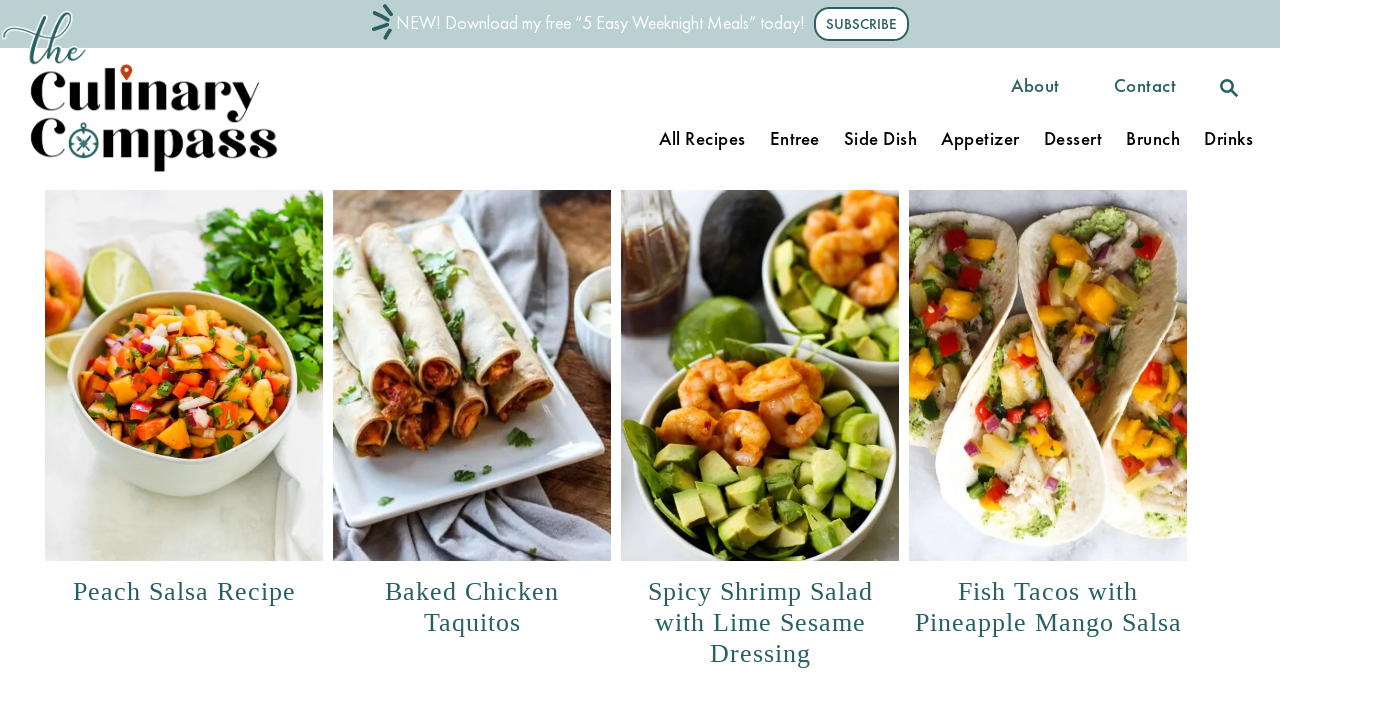

--- FILE ---
content_type: text/html; charset=UTF-8
request_url: https://www.theculinarycompass.com/tag/lime/
body_size: 27780
content:
<!DOCTYPE html><html lang="en-US">
	<head>
				<meta charset="UTF-8">
		<meta name="viewport" content="width=device-width, initial-scale=1.0">
		<meta http-equiv="X-UA-Compatible" content="ie=edge">
		<meta name='robots' content='index, follow, max-image-preview:large, max-snippet:-1, max-video-preview:-1' />

            <script data-no-defer="1" data-ezscrex="false" data-cfasync="false" data-pagespeed-no-defer data-cookieconsent="ignore">
                var ctPublicFunctions = {"_ajax_nonce":"5953f1a27a","_rest_nonce":"9e15a723ae","_ajax_url":"\/wp-admin\/admin-ajax.php","_rest_url":"https:\/\/www.theculinarycompass.com\/wp-json\/","data__cookies_type":"alternative","data__ajax_type":"rest","data__bot_detector_enabled":"1","data__frontend_data_log_enabled":1,"cookiePrefix":"","wprocket_detected":false,"host_url":"www.theculinarycompass.com","text__ee_click_to_select":"Click to select the whole data","text__ee_original_email":"The complete one is","text__ee_got_it":"Got it","text__ee_blocked":"Blocked","text__ee_cannot_connect":"Cannot connect","text__ee_cannot_decode":"Can not decode email. Unknown reason","text__ee_email_decoder":"CleanTalk email decoder","text__ee_wait_for_decoding":"The magic is on the way!","text__ee_decoding_process":"Please wait a few seconds while we decode the contact data."}
            </script>
        
            <script data-no-defer="1" data-ezscrex="false" data-cfasync="false" data-pagespeed-no-defer data-cookieconsent="ignore">
                var ctPublic = {"_ajax_nonce":"5953f1a27a","settings__forms__check_internal":"0","settings__forms__check_external":"0","settings__forms__force_protection":0,"settings__forms__search_test":"1","settings__forms__wc_add_to_cart":"0","settings__data__bot_detector_enabled":"1","settings__sfw__anti_crawler":0,"blog_home":"https:\/\/www.theculinarycompass.com\/","pixel__setting":"3","pixel__enabled":false,"pixel__url":null,"data__email_check_before_post":"1","data__email_check_exist_post":"0","data__cookies_type":"alternative","data__key_is_ok":true,"data__visible_fields_required":true,"wl_brandname":"Anti-Spam by CleanTalk","wl_brandname_short":"CleanTalk","ct_checkjs_key":1890099647,"emailEncoderPassKey":"df6d158a0799e02b933a461d20db1a60","bot_detector_forms_excluded":"W10=","advancedCacheExists":false,"varnishCacheExists":false,"wc_ajax_add_to_cart":false}
            </script>
        
	<!-- This site is optimized with the Yoast SEO plugin v26.7 - https://yoast.com/wordpress/plugins/seo/ -->
	<title>lime Archives - The Culinary Compass</title>
	<link rel="canonical" href="https://www.theculinarycompass.com/tag/lime/" />
	<meta property="og:locale" content="en_US" />
	<meta property="og:type" content="article" />
	<meta property="og:title" content="lime Archives - The Culinary Compass" />
	<meta property="og:url" content="https://www.theculinarycompass.com/tag/lime/" />
	<meta property="og:site_name" content="The Culinary Compass" />
	<meta property="og:image" content="https://www.theculinarycompass.com/wp-content/uploads/2016/01/Header6.jpg" />
	<meta property="og:image:width" content="800" />
	<meta property="og:image:height" content="340" />
	<meta property="og:image:type" content="image/jpeg" />
	<meta name="twitter:card" content="summary_large_image" />
	<meta name="twitter:site" content="@culinaryc0mpass" />
	<script type="application/ld+json" class="yoast-schema-graph">{"@context":"https://schema.org","@graph":[{"@type":"CollectionPage","@id":"https://www.theculinarycompass.com/tag/lime/","url":"https://www.theculinarycompass.com/tag/lime/","name":"lime Archives - The Culinary Compass","isPartOf":{"@id":"https://www.theculinarycompass.com/#website"},"primaryImageOfPage":{"@id":"https://www.theculinarycompass.com/tag/lime/#primaryimage"},"image":{"@id":"https://www.theculinarycompass.com/tag/lime/#primaryimage"},"thumbnailUrl":"https://www.theculinarycompass.com/wp-content/uploads/2020/06/Peach-Salsa-Recipe-4.jpg","breadcrumb":{"@id":"https://www.theculinarycompass.com/tag/lime/#breadcrumb"},"inLanguage":"en-US"},{"@type":"ImageObject","inLanguage":"en-US","@id":"https://www.theculinarycompass.com/tag/lime/#primaryimage","url":"https://www.theculinarycompass.com/wp-content/uploads/2020/06/Peach-Salsa-Recipe-4.jpg","contentUrl":"https://www.theculinarycompass.com/wp-content/uploads/2020/06/Peach-Salsa-Recipe-4.jpg","width":740,"height":1110,"caption":"a close up of peach salsa in a bowl with a peach, lime, and cilantro next to it"},{"@type":"BreadcrumbList","@id":"https://www.theculinarycompass.com/tag/lime/#breadcrumb","itemListElement":[{"@type":"ListItem","position":1,"name":"Home","item":"https://www.theculinarycompass.com/"},{"@type":"ListItem","position":2,"name":"lime"}]},{"@type":"WebSite","@id":"https://www.theculinarycompass.com/#website","url":"https://www.theculinarycompass.com/","name":"The Culinary Compass","description":"Exploring the Kitchen One Recipe at a Time","publisher":{"@id":"https://www.theculinarycompass.com/#organization"},"potentialAction":[{"@type":"SearchAction","target":{"@type":"EntryPoint","urlTemplate":"https://www.theculinarycompass.com/?s={search_term_string}"},"query-input":{"@type":"PropertyValueSpecification","valueRequired":true,"valueName":"search_term_string"}}],"inLanguage":"en-US"},{"@type":"Organization","@id":"https://www.theculinarycompass.com/#organization","name":"The Culinary Compass","url":"https://www.theculinarycompass.com/","logo":{"@type":"ImageObject","inLanguage":"en-US","@id":"https://www.theculinarycompass.com/#/schema/logo/image/","url":"https://www.theculinarycompass.com/wp-content/uploads/2019/04/culco-logo.png","contentUrl":"https://www.theculinarycompass.com/wp-content/uploads/2019/04/culco-logo.png","width":3358,"height":4002,"caption":"The Culinary Compass"},"image":{"@id":"https://www.theculinarycompass.com/#/schema/logo/image/"},"sameAs":["http://www.facebook.com/theculinarycompass","https://x.com/culinaryc0mpass","http://www.instagram.com/theculinarycompass","http://www.pinterest.com/culinarycompass","https://www.youtube.com/channel/UCAeccf3JpXVK0tfXueFZ88w"]}]}</script>
	<!-- / Yoast SEO plugin. -->


<link rel='dns-prefetch' href='//fd.cleantalk.org' />
<link rel='dns-prefetch' href='//scripts.mediavine.com' />
<link rel='dns-prefetch' href='//www.googletagmanager.com' />
<link rel="alternate" type="application/rss+xml" title="The Culinary Compass &raquo; Feed" href="https://www.theculinarycompass.com/feed/" />
<link rel="alternate" type="application/rss+xml" title="The Culinary Compass &raquo; Comments Feed" href="https://www.theculinarycompass.com/comments/feed/" />
<link rel="alternate" type="application/rss+xml" title="The Culinary Compass &raquo; lime Tag Feed" href="https://www.theculinarycompass.com/tag/lime/feed/" />
<link rel="alternate" type="application/rss+xml" title="The Culinary Compass &raquo; Stories Feed" href="https://www.theculinarycompass.com/web-stories/feed/"><style type="text/css" id="mv-trellis-custom-css">:root{--mv-trellis-color-link:var(--mv-trellis-color-primary);--mv-trellis-color-link-hover:var(--mv-trellis-color-secondary);--mv-trellis-font-body:Futura,"Trebuchet MS",Arial,sans-serif;--mv-trellis-font-heading:Georgia,Times,"Times New Roman",serif;--mv-trellis-font-size-ex-sm:0.83375rem;--mv-trellis-font-size-sm:1.09375rem;--mv-trellis-font-size:1.25rem;--mv-trellis-font-size-lg:1.40625rem;--mv-trellis-color-primary:#275f62;--mv-trellis-color-secondary:#b93f1d;--mv-trellis-max-logo-size:150px;--mv-trellis-gutter-small:24px;--mv-trellis-gutter:48px;--mv-trellis-gutter-double:96px;--mv-trellis-gutter-large:96px;}</style><style id='wp-img-auto-sizes-contain-inline-css' type='text/css'>
img:is([sizes=auto i],[sizes^="auto," i]){contain-intrinsic-size:3000px 1500px}
/*# sourceURL=wp-img-auto-sizes-contain-inline-css */
</style>
<style id='wp-block-library-inline-css' type='text/css'>
:root{--wp-block-synced-color:#7a00df;--wp-block-synced-color--rgb:122,0,223;--wp-bound-block-color:var(--wp-block-synced-color);--wp-editor-canvas-background:#ddd;--wp-admin-theme-color:#007cba;--wp-admin-theme-color--rgb:0,124,186;--wp-admin-theme-color-darker-10:#006ba1;--wp-admin-theme-color-darker-10--rgb:0,107,160.5;--wp-admin-theme-color-darker-20:#005a87;--wp-admin-theme-color-darker-20--rgb:0,90,135;--wp-admin-border-width-focus:2px}@media (min-resolution:192dpi){:root{--wp-admin-border-width-focus:1.5px}}.wp-element-button{cursor:pointer}:root .has-very-light-gray-background-color{background-color:#eee}:root .has-very-dark-gray-background-color{background-color:#313131}:root .has-very-light-gray-color{color:#eee}:root .has-very-dark-gray-color{color:#313131}:root .has-vivid-green-cyan-to-vivid-cyan-blue-gradient-background{background:linear-gradient(135deg,#00d084,#0693e3)}:root .has-purple-crush-gradient-background{background:linear-gradient(135deg,#34e2e4,#4721fb 50%,#ab1dfe)}:root .has-hazy-dawn-gradient-background{background:linear-gradient(135deg,#faaca8,#dad0ec)}:root .has-subdued-olive-gradient-background{background:linear-gradient(135deg,#fafae1,#67a671)}:root .has-atomic-cream-gradient-background{background:linear-gradient(135deg,#fdd79a,#004a59)}:root .has-nightshade-gradient-background{background:linear-gradient(135deg,#330968,#31cdcf)}:root .has-midnight-gradient-background{background:linear-gradient(135deg,#020381,#2874fc)}:root{--wp--preset--font-size--normal:16px;--wp--preset--font-size--huge:42px}.has-regular-font-size{font-size:1em}.has-larger-font-size{font-size:2.625em}.has-normal-font-size{font-size:var(--wp--preset--font-size--normal)}.has-huge-font-size{font-size:var(--wp--preset--font-size--huge)}.has-text-align-center{text-align:center}.has-text-align-left{text-align:left}.has-text-align-right{text-align:right}.has-fit-text{white-space:nowrap!important}#end-resizable-editor-section{display:none}.aligncenter{clear:both}.items-justified-left{justify-content:flex-start}.items-justified-center{justify-content:center}.items-justified-right{justify-content:flex-end}.items-justified-space-between{justify-content:space-between}.screen-reader-text{border:0;clip-path:inset(50%);height:1px;margin:-1px;overflow:hidden;padding:0;position:absolute;width:1px;word-wrap:normal!important}.screen-reader-text:focus{background-color:#ddd;clip-path:none;color:#444;display:block;font-size:1em;height:auto;left:5px;line-height:normal;padding:15px 23px 14px;text-decoration:none;top:5px;width:auto;z-index:100000}html :where(.has-border-color){border-style:solid}html :where([style*=border-top-color]){border-top-style:solid}html :where([style*=border-right-color]){border-right-style:solid}html :where([style*=border-bottom-color]){border-bottom-style:solid}html :where([style*=border-left-color]){border-left-style:solid}html :where([style*=border-width]){border-style:solid}html :where([style*=border-top-width]){border-top-style:solid}html :where([style*=border-right-width]){border-right-style:solid}html :where([style*=border-bottom-width]){border-bottom-style:solid}html :where([style*=border-left-width]){border-left-style:solid}html :where(img[class*=wp-image-]){height:auto;max-width:100%}:where(figure){margin:0 0 1em}html :where(.is-position-sticky){--wp-admin--admin-bar--position-offset:var(--wp-admin--admin-bar--height,0px)}@media screen and (max-width:600px){html :where(.is-position-sticky){--wp-admin--admin-bar--position-offset:0px}}

/*# sourceURL=wp-block-library-inline-css */
</style><style id='wp-block-button-inline-css' type='text/css'>
.wp-block-button__link{align-content:center;box-sizing:border-box;cursor:pointer;display:inline-block;height:100%;text-align:center;word-break:break-word}.wp-block-button__link.aligncenter{text-align:center}.wp-block-button__link.alignright{text-align:right}:where(.wp-block-button__link){border-radius:9999px;box-shadow:none;padding:calc(.667em + 2px) calc(1.333em + 2px);text-decoration:none}.wp-block-button[style*=text-decoration] .wp-block-button__link{text-decoration:inherit}.wp-block-buttons>.wp-block-button.has-custom-width{max-width:none}.wp-block-buttons>.wp-block-button.has-custom-width .wp-block-button__link{width:100%}.wp-block-buttons>.wp-block-button.has-custom-font-size .wp-block-button__link{font-size:inherit}.wp-block-buttons>.wp-block-button.wp-block-button__width-25{width:calc(25% - var(--wp--style--block-gap, .5em)*.75)}.wp-block-buttons>.wp-block-button.wp-block-button__width-50{width:calc(50% - var(--wp--style--block-gap, .5em)*.5)}.wp-block-buttons>.wp-block-button.wp-block-button__width-75{width:calc(75% - var(--wp--style--block-gap, .5em)*.25)}.wp-block-buttons>.wp-block-button.wp-block-button__width-100{flex-basis:100%;width:100%}.wp-block-buttons.is-vertical>.wp-block-button.wp-block-button__width-25{width:25%}.wp-block-buttons.is-vertical>.wp-block-button.wp-block-button__width-50{width:50%}.wp-block-buttons.is-vertical>.wp-block-button.wp-block-button__width-75{width:75%}.wp-block-button.is-style-squared,.wp-block-button__link.wp-block-button.is-style-squared{border-radius:0}.wp-block-button.no-border-radius,.wp-block-button__link.no-border-radius{border-radius:0!important}:root :where(.wp-block-button .wp-block-button__link.is-style-outline),:root :where(.wp-block-button.is-style-outline>.wp-block-button__link){border:2px solid;padding:.667em 1.333em}:root :where(.wp-block-button .wp-block-button__link.is-style-outline:not(.has-text-color)),:root :where(.wp-block-button.is-style-outline>.wp-block-button__link:not(.has-text-color)){color:currentColor}:root :where(.wp-block-button .wp-block-button__link.is-style-outline:not(.has-background)),:root :where(.wp-block-button.is-style-outline>.wp-block-button__link:not(.has-background)){background-color:initial;background-image:none}
/*# sourceURL=https://www.theculinarycompass.com/wp-includes/blocks/button/style.min.css */
</style>
<style id='wp-block-heading-inline-css' type='text/css'>
h1:where(.wp-block-heading).has-background,h2:where(.wp-block-heading).has-background,h3:where(.wp-block-heading).has-background,h4:where(.wp-block-heading).has-background,h5:where(.wp-block-heading).has-background,h6:where(.wp-block-heading).has-background{padding:1.25em 2.375em}h1.has-text-align-left[style*=writing-mode]:where([style*=vertical-lr]),h1.has-text-align-right[style*=writing-mode]:where([style*=vertical-rl]),h2.has-text-align-left[style*=writing-mode]:where([style*=vertical-lr]),h2.has-text-align-right[style*=writing-mode]:where([style*=vertical-rl]),h3.has-text-align-left[style*=writing-mode]:where([style*=vertical-lr]),h3.has-text-align-right[style*=writing-mode]:where([style*=vertical-rl]),h4.has-text-align-left[style*=writing-mode]:where([style*=vertical-lr]),h4.has-text-align-right[style*=writing-mode]:where([style*=vertical-rl]),h5.has-text-align-left[style*=writing-mode]:where([style*=vertical-lr]),h5.has-text-align-right[style*=writing-mode]:where([style*=vertical-rl]),h6.has-text-align-left[style*=writing-mode]:where([style*=vertical-lr]),h6.has-text-align-right[style*=writing-mode]:where([style*=vertical-rl]){rotate:180deg}
/*# sourceURL=https://www.theculinarycompass.com/wp-includes/blocks/heading/style.min.css */
</style>
<style id='wp-block-image-inline-css' type='text/css'>
.wp-block-image>a,.wp-block-image>figure>a{display:inline-block}.wp-block-image img{box-sizing:border-box;height:auto;max-width:100%;vertical-align:bottom}@media not (prefers-reduced-motion){.wp-block-image img.hide{visibility:hidden}.wp-block-image img.show{animation:show-content-image .4s}}.wp-block-image[style*=border-radius] img,.wp-block-image[style*=border-radius]>a{border-radius:inherit}.wp-block-image.has-custom-border img{box-sizing:border-box}.wp-block-image.aligncenter{text-align:center}.wp-block-image.alignfull>a,.wp-block-image.alignwide>a{width:100%}.wp-block-image.alignfull img,.wp-block-image.alignwide img{height:auto;width:100%}.wp-block-image .aligncenter,.wp-block-image .alignleft,.wp-block-image .alignright,.wp-block-image.aligncenter,.wp-block-image.alignleft,.wp-block-image.alignright{display:table}.wp-block-image .aligncenter>figcaption,.wp-block-image .alignleft>figcaption,.wp-block-image .alignright>figcaption,.wp-block-image.aligncenter>figcaption,.wp-block-image.alignleft>figcaption,.wp-block-image.alignright>figcaption{caption-side:bottom;display:table-caption}.wp-block-image .alignleft{float:left;margin:.5em 1em .5em 0}.wp-block-image .alignright{float:right;margin:.5em 0 .5em 1em}.wp-block-image .aligncenter{margin-left:auto;margin-right:auto}.wp-block-image :where(figcaption){margin-bottom:1em;margin-top:.5em}.wp-block-image.is-style-circle-mask img{border-radius:9999px}@supports ((-webkit-mask-image:none) or (mask-image:none)) or (-webkit-mask-image:none){.wp-block-image.is-style-circle-mask img{border-radius:0;-webkit-mask-image:url('data:image/svg+xml;utf8,<svg viewBox="0 0 100 100" xmlns="http://www.w3.org/2000/svg"><circle cx="50" cy="50" r="50"/></svg>');mask-image:url('data:image/svg+xml;utf8,<svg viewBox="0 0 100 100" xmlns="http://www.w3.org/2000/svg"><circle cx="50" cy="50" r="50"/></svg>');mask-mode:alpha;-webkit-mask-position:center;mask-position:center;-webkit-mask-repeat:no-repeat;mask-repeat:no-repeat;-webkit-mask-size:contain;mask-size:contain}}:root :where(.wp-block-image.is-style-rounded img,.wp-block-image .is-style-rounded img){border-radius:9999px}.wp-block-image figure{margin:0}.wp-lightbox-container{display:flex;flex-direction:column;position:relative}.wp-lightbox-container img{cursor:zoom-in}.wp-lightbox-container img:hover+button{opacity:1}.wp-lightbox-container button{align-items:center;backdrop-filter:blur(16px) saturate(180%);background-color:#5a5a5a40;border:none;border-radius:4px;cursor:zoom-in;display:flex;height:20px;justify-content:center;opacity:0;padding:0;position:absolute;right:16px;text-align:center;top:16px;width:20px;z-index:100}@media not (prefers-reduced-motion){.wp-lightbox-container button{transition:opacity .2s ease}}.wp-lightbox-container button:focus-visible{outline:3px auto #5a5a5a40;outline:3px auto -webkit-focus-ring-color;outline-offset:3px}.wp-lightbox-container button:hover{cursor:pointer;opacity:1}.wp-lightbox-container button:focus{opacity:1}.wp-lightbox-container button:focus,.wp-lightbox-container button:hover,.wp-lightbox-container button:not(:hover):not(:active):not(.has-background){background-color:#5a5a5a40;border:none}.wp-lightbox-overlay{box-sizing:border-box;cursor:zoom-out;height:100vh;left:0;overflow:hidden;position:fixed;top:0;visibility:hidden;width:100%;z-index:100000}.wp-lightbox-overlay .close-button{align-items:center;cursor:pointer;display:flex;justify-content:center;min-height:40px;min-width:40px;padding:0;position:absolute;right:calc(env(safe-area-inset-right) + 16px);top:calc(env(safe-area-inset-top) + 16px);z-index:5000000}.wp-lightbox-overlay .close-button:focus,.wp-lightbox-overlay .close-button:hover,.wp-lightbox-overlay .close-button:not(:hover):not(:active):not(.has-background){background:none;border:none}.wp-lightbox-overlay .lightbox-image-container{height:var(--wp--lightbox-container-height);left:50%;overflow:hidden;position:absolute;top:50%;transform:translate(-50%,-50%);transform-origin:top left;width:var(--wp--lightbox-container-width);z-index:9999999999}.wp-lightbox-overlay .wp-block-image{align-items:center;box-sizing:border-box;display:flex;height:100%;justify-content:center;margin:0;position:relative;transform-origin:0 0;width:100%;z-index:3000000}.wp-lightbox-overlay .wp-block-image img{height:var(--wp--lightbox-image-height);min-height:var(--wp--lightbox-image-height);min-width:var(--wp--lightbox-image-width);width:var(--wp--lightbox-image-width)}.wp-lightbox-overlay .wp-block-image figcaption{display:none}.wp-lightbox-overlay button{background:none;border:none}.wp-lightbox-overlay .scrim{background-color:#fff;height:100%;opacity:.9;position:absolute;width:100%;z-index:2000000}.wp-lightbox-overlay.active{visibility:visible}@media not (prefers-reduced-motion){.wp-lightbox-overlay.active{animation:turn-on-visibility .25s both}.wp-lightbox-overlay.active img{animation:turn-on-visibility .35s both}.wp-lightbox-overlay.show-closing-animation:not(.active){animation:turn-off-visibility .35s both}.wp-lightbox-overlay.show-closing-animation:not(.active) img{animation:turn-off-visibility .25s both}.wp-lightbox-overlay.zoom.active{animation:none;opacity:1;visibility:visible}.wp-lightbox-overlay.zoom.active .lightbox-image-container{animation:lightbox-zoom-in .4s}.wp-lightbox-overlay.zoom.active .lightbox-image-container img{animation:none}.wp-lightbox-overlay.zoom.active .scrim{animation:turn-on-visibility .4s forwards}.wp-lightbox-overlay.zoom.show-closing-animation:not(.active){animation:none}.wp-lightbox-overlay.zoom.show-closing-animation:not(.active) .lightbox-image-container{animation:lightbox-zoom-out .4s}.wp-lightbox-overlay.zoom.show-closing-animation:not(.active) .lightbox-image-container img{animation:none}.wp-lightbox-overlay.zoom.show-closing-animation:not(.active) .scrim{animation:turn-off-visibility .4s forwards}}@keyframes show-content-image{0%{visibility:hidden}99%{visibility:hidden}to{visibility:visible}}@keyframes turn-on-visibility{0%{opacity:0}to{opacity:1}}@keyframes turn-off-visibility{0%{opacity:1;visibility:visible}99%{opacity:0;visibility:visible}to{opacity:0;visibility:hidden}}@keyframes lightbox-zoom-in{0%{transform:translate(calc((-100vw + var(--wp--lightbox-scrollbar-width))/2 + var(--wp--lightbox-initial-left-position)),calc(-50vh + var(--wp--lightbox-initial-top-position))) scale(var(--wp--lightbox-scale))}to{transform:translate(-50%,-50%) scale(1)}}@keyframes lightbox-zoom-out{0%{transform:translate(-50%,-50%) scale(1);visibility:visible}99%{visibility:visible}to{transform:translate(calc((-100vw + var(--wp--lightbox-scrollbar-width))/2 + var(--wp--lightbox-initial-left-position)),calc(-50vh + var(--wp--lightbox-initial-top-position))) scale(var(--wp--lightbox-scale));visibility:hidden}}
/*# sourceURL=https://www.theculinarycompass.com/wp-includes/blocks/image/style.min.css */
</style>
<style id='wp-block-image-theme-inline-css' type='text/css'>
:root :where(.wp-block-image figcaption){color:#555;font-size:13px;text-align:center}.is-dark-theme :root :where(.wp-block-image figcaption){color:#ffffffa6}.wp-block-image{margin:0 0 1em}
/*# sourceURL=https://www.theculinarycompass.com/wp-includes/blocks/image/theme.min.css */
</style>
<style id='wp-block-buttons-inline-css' type='text/css'>
.wp-block-buttons{box-sizing:border-box}.wp-block-buttons.is-vertical{flex-direction:column}.wp-block-buttons.is-vertical>.wp-block-button:last-child{margin-bottom:0}.wp-block-buttons>.wp-block-button{display:inline-block;margin:0}.wp-block-buttons.is-content-justification-left{justify-content:flex-start}.wp-block-buttons.is-content-justification-left.is-vertical{align-items:flex-start}.wp-block-buttons.is-content-justification-center{justify-content:center}.wp-block-buttons.is-content-justification-center.is-vertical{align-items:center}.wp-block-buttons.is-content-justification-right{justify-content:flex-end}.wp-block-buttons.is-content-justification-right.is-vertical{align-items:flex-end}.wp-block-buttons.is-content-justification-space-between{justify-content:space-between}.wp-block-buttons.aligncenter{text-align:center}.wp-block-buttons:not(.is-content-justification-space-between,.is-content-justification-right,.is-content-justification-left,.is-content-justification-center) .wp-block-button.aligncenter{margin-left:auto;margin-right:auto;width:100%}.wp-block-buttons[style*=text-decoration] .wp-block-button,.wp-block-buttons[style*=text-decoration] .wp-block-button__link{text-decoration:inherit}.wp-block-buttons.has-custom-font-size .wp-block-button__link{font-size:inherit}.wp-block-buttons .wp-block-button__link{width:100%}.wp-block-button.aligncenter{text-align:center}
/*# sourceURL=https://www.theculinarycompass.com/wp-includes/blocks/buttons/style.min.css */
</style>
<style id='wp-block-columns-inline-css' type='text/css'>
.wp-block-columns{box-sizing:border-box;display:flex;flex-wrap:wrap!important}@media (min-width:782px){.wp-block-columns{flex-wrap:nowrap!important}}.wp-block-columns{align-items:normal!important}.wp-block-columns.are-vertically-aligned-top{align-items:flex-start}.wp-block-columns.are-vertically-aligned-center{align-items:center}.wp-block-columns.are-vertically-aligned-bottom{align-items:flex-end}@media (max-width:781px){.wp-block-columns:not(.is-not-stacked-on-mobile)>.wp-block-column{flex-basis:100%!important}}@media (min-width:782px){.wp-block-columns:not(.is-not-stacked-on-mobile)>.wp-block-column{flex-basis:0;flex-grow:1}.wp-block-columns:not(.is-not-stacked-on-mobile)>.wp-block-column[style*=flex-basis]{flex-grow:0}}.wp-block-columns.is-not-stacked-on-mobile{flex-wrap:nowrap!important}.wp-block-columns.is-not-stacked-on-mobile>.wp-block-column{flex-basis:0;flex-grow:1}.wp-block-columns.is-not-stacked-on-mobile>.wp-block-column[style*=flex-basis]{flex-grow:0}:where(.wp-block-columns){margin-bottom:1.75em}:where(.wp-block-columns.has-background){padding:1.25em 2.375em}.wp-block-column{flex-grow:1;min-width:0;overflow-wrap:break-word;word-break:break-word}.wp-block-column.is-vertically-aligned-top{align-self:flex-start}.wp-block-column.is-vertically-aligned-center{align-self:center}.wp-block-column.is-vertically-aligned-bottom{align-self:flex-end}.wp-block-column.is-vertically-aligned-stretch{align-self:stretch}.wp-block-column.is-vertically-aligned-bottom,.wp-block-column.is-vertically-aligned-center,.wp-block-column.is-vertically-aligned-top{width:100%}
/*# sourceURL=https://www.theculinarycompass.com/wp-includes/blocks/columns/style.min.css */
</style>
<style id='wp-block-paragraph-inline-css' type='text/css'>
.is-small-text{font-size:.875em}.is-regular-text{font-size:1em}.is-large-text{font-size:2.25em}.is-larger-text{font-size:3em}.has-drop-cap:not(:focus):first-letter{float:left;font-size:8.4em;font-style:normal;font-weight:100;line-height:.68;margin:.05em .1em 0 0;text-transform:uppercase}body.rtl .has-drop-cap:not(:focus):first-letter{float:none;margin-left:.1em}p.has-drop-cap.has-background{overflow:hidden}:root :where(p.has-background){padding:1.25em 2.375em}:where(p.has-text-color:not(.has-link-color)) a{color:inherit}p.has-text-align-left[style*="writing-mode:vertical-lr"],p.has-text-align-right[style*="writing-mode:vertical-rl"]{rotate:180deg}
/*# sourceURL=https://www.theculinarycompass.com/wp-includes/blocks/paragraph/style.min.css */
</style>
<style id='wp-block-social-links-inline-css' type='text/css'>
.wp-block-social-links{background:none;box-sizing:border-box;margin-left:0;padding-left:0;padding-right:0;text-indent:0}.wp-block-social-links .wp-social-link a,.wp-block-social-links .wp-social-link a:hover{border-bottom:0;box-shadow:none;text-decoration:none}.wp-block-social-links .wp-social-link svg{height:1em;width:1em}.wp-block-social-links .wp-social-link span:not(.screen-reader-text){font-size:.65em;margin-left:.5em;margin-right:.5em}.wp-block-social-links.has-small-icon-size{font-size:16px}.wp-block-social-links,.wp-block-social-links.has-normal-icon-size{font-size:24px}.wp-block-social-links.has-large-icon-size{font-size:36px}.wp-block-social-links.has-huge-icon-size{font-size:48px}.wp-block-social-links.aligncenter{display:flex;justify-content:center}.wp-block-social-links.alignright{justify-content:flex-end}.wp-block-social-link{border-radius:9999px;display:block}@media not (prefers-reduced-motion){.wp-block-social-link{transition:transform .1s ease}}.wp-block-social-link{height:auto}.wp-block-social-link a{align-items:center;display:flex;line-height:0}.wp-block-social-link:hover{transform:scale(1.1)}.wp-block-social-links .wp-block-social-link.wp-social-link{display:inline-block;margin:0;padding:0}.wp-block-social-links .wp-block-social-link.wp-social-link .wp-block-social-link-anchor,.wp-block-social-links .wp-block-social-link.wp-social-link .wp-block-social-link-anchor svg,.wp-block-social-links .wp-block-social-link.wp-social-link .wp-block-social-link-anchor:active,.wp-block-social-links .wp-block-social-link.wp-social-link .wp-block-social-link-anchor:hover,.wp-block-social-links .wp-block-social-link.wp-social-link .wp-block-social-link-anchor:visited{color:currentColor;fill:currentColor}:where(.wp-block-social-links:not(.is-style-logos-only)) .wp-social-link{background-color:#f0f0f0;color:#444}:where(.wp-block-social-links:not(.is-style-logos-only)) .wp-social-link-amazon{background-color:#f90;color:#fff}:where(.wp-block-social-links:not(.is-style-logos-only)) .wp-social-link-bandcamp{background-color:#1ea0c3;color:#fff}:where(.wp-block-social-links:not(.is-style-logos-only)) .wp-social-link-behance{background-color:#0757fe;color:#fff}:where(.wp-block-social-links:not(.is-style-logos-only)) .wp-social-link-bluesky{background-color:#0a7aff;color:#fff}:where(.wp-block-social-links:not(.is-style-logos-only)) .wp-social-link-codepen{background-color:#1e1f26;color:#fff}:where(.wp-block-social-links:not(.is-style-logos-only)) .wp-social-link-deviantart{background-color:#02e49b;color:#fff}:where(.wp-block-social-links:not(.is-style-logos-only)) .wp-social-link-discord{background-color:#5865f2;color:#fff}:where(.wp-block-social-links:not(.is-style-logos-only)) .wp-social-link-dribbble{background-color:#e94c89;color:#fff}:where(.wp-block-social-links:not(.is-style-logos-only)) .wp-social-link-dropbox{background-color:#4280ff;color:#fff}:where(.wp-block-social-links:not(.is-style-logos-only)) .wp-social-link-etsy{background-color:#f45800;color:#fff}:where(.wp-block-social-links:not(.is-style-logos-only)) .wp-social-link-facebook{background-color:#0866ff;color:#fff}:where(.wp-block-social-links:not(.is-style-logos-only)) .wp-social-link-fivehundredpx{background-color:#000;color:#fff}:where(.wp-block-social-links:not(.is-style-logos-only)) .wp-social-link-flickr{background-color:#0461dd;color:#fff}:where(.wp-block-social-links:not(.is-style-logos-only)) .wp-social-link-foursquare{background-color:#e65678;color:#fff}:where(.wp-block-social-links:not(.is-style-logos-only)) .wp-social-link-github{background-color:#24292d;color:#fff}:where(.wp-block-social-links:not(.is-style-logos-only)) .wp-social-link-goodreads{background-color:#eceadd;color:#382110}:where(.wp-block-social-links:not(.is-style-logos-only)) .wp-social-link-google{background-color:#ea4434;color:#fff}:where(.wp-block-social-links:not(.is-style-logos-only)) .wp-social-link-gravatar{background-color:#1d4fc4;color:#fff}:where(.wp-block-social-links:not(.is-style-logos-only)) .wp-social-link-instagram{background-color:#f00075;color:#fff}:where(.wp-block-social-links:not(.is-style-logos-only)) .wp-social-link-lastfm{background-color:#e21b24;color:#fff}:where(.wp-block-social-links:not(.is-style-logos-only)) .wp-social-link-linkedin{background-color:#0d66c2;color:#fff}:where(.wp-block-social-links:not(.is-style-logos-only)) .wp-social-link-mastodon{background-color:#3288d4;color:#fff}:where(.wp-block-social-links:not(.is-style-logos-only)) .wp-social-link-medium{background-color:#000;color:#fff}:where(.wp-block-social-links:not(.is-style-logos-only)) .wp-social-link-meetup{background-color:#f6405f;color:#fff}:where(.wp-block-social-links:not(.is-style-logos-only)) .wp-social-link-patreon{background-color:#000;color:#fff}:where(.wp-block-social-links:not(.is-style-logos-only)) .wp-social-link-pinterest{background-color:#e60122;color:#fff}:where(.wp-block-social-links:not(.is-style-logos-only)) .wp-social-link-pocket{background-color:#ef4155;color:#fff}:where(.wp-block-social-links:not(.is-style-logos-only)) .wp-social-link-reddit{background-color:#ff4500;color:#fff}:where(.wp-block-social-links:not(.is-style-logos-only)) .wp-social-link-skype{background-color:#0478d7;color:#fff}:where(.wp-block-social-links:not(.is-style-logos-only)) .wp-social-link-snapchat{background-color:#fefc00;color:#fff;stroke:#000}:where(.wp-block-social-links:not(.is-style-logos-only)) .wp-social-link-soundcloud{background-color:#ff5600;color:#fff}:where(.wp-block-social-links:not(.is-style-logos-only)) .wp-social-link-spotify{background-color:#1bd760;color:#fff}:where(.wp-block-social-links:not(.is-style-logos-only)) .wp-social-link-telegram{background-color:#2aabee;color:#fff}:where(.wp-block-social-links:not(.is-style-logos-only)) .wp-social-link-threads{background-color:#000;color:#fff}:where(.wp-block-social-links:not(.is-style-logos-only)) .wp-social-link-tiktok{background-color:#000;color:#fff}:where(.wp-block-social-links:not(.is-style-logos-only)) .wp-social-link-tumblr{background-color:#011835;color:#fff}:where(.wp-block-social-links:not(.is-style-logos-only)) .wp-social-link-twitch{background-color:#6440a4;color:#fff}:where(.wp-block-social-links:not(.is-style-logos-only)) .wp-social-link-twitter{background-color:#1da1f2;color:#fff}:where(.wp-block-social-links:not(.is-style-logos-only)) .wp-social-link-vimeo{background-color:#1eb7ea;color:#fff}:where(.wp-block-social-links:not(.is-style-logos-only)) .wp-social-link-vk{background-color:#4680c2;color:#fff}:where(.wp-block-social-links:not(.is-style-logos-only)) .wp-social-link-wordpress{background-color:#3499cd;color:#fff}:where(.wp-block-social-links:not(.is-style-logos-only)) .wp-social-link-whatsapp{background-color:#25d366;color:#fff}:where(.wp-block-social-links:not(.is-style-logos-only)) .wp-social-link-x{background-color:#000;color:#fff}:where(.wp-block-social-links:not(.is-style-logos-only)) .wp-social-link-yelp{background-color:#d32422;color:#fff}:where(.wp-block-social-links:not(.is-style-logos-only)) .wp-social-link-youtube{background-color:red;color:#fff}:where(.wp-block-social-links.is-style-logos-only) .wp-social-link{background:none}:where(.wp-block-social-links.is-style-logos-only) .wp-social-link svg{height:1.25em;width:1.25em}:where(.wp-block-social-links.is-style-logos-only) .wp-social-link-amazon{color:#f90}:where(.wp-block-social-links.is-style-logos-only) .wp-social-link-bandcamp{color:#1ea0c3}:where(.wp-block-social-links.is-style-logos-only) .wp-social-link-behance{color:#0757fe}:where(.wp-block-social-links.is-style-logos-only) .wp-social-link-bluesky{color:#0a7aff}:where(.wp-block-social-links.is-style-logos-only) .wp-social-link-codepen{color:#1e1f26}:where(.wp-block-social-links.is-style-logos-only) .wp-social-link-deviantart{color:#02e49b}:where(.wp-block-social-links.is-style-logos-only) .wp-social-link-discord{color:#5865f2}:where(.wp-block-social-links.is-style-logos-only) .wp-social-link-dribbble{color:#e94c89}:where(.wp-block-social-links.is-style-logos-only) .wp-social-link-dropbox{color:#4280ff}:where(.wp-block-social-links.is-style-logos-only) .wp-social-link-etsy{color:#f45800}:where(.wp-block-social-links.is-style-logos-only) .wp-social-link-facebook{color:#0866ff}:where(.wp-block-social-links.is-style-logos-only) .wp-social-link-fivehundredpx{color:#000}:where(.wp-block-social-links.is-style-logos-only) .wp-social-link-flickr{color:#0461dd}:where(.wp-block-social-links.is-style-logos-only) .wp-social-link-foursquare{color:#e65678}:where(.wp-block-social-links.is-style-logos-only) .wp-social-link-github{color:#24292d}:where(.wp-block-social-links.is-style-logos-only) .wp-social-link-goodreads{color:#382110}:where(.wp-block-social-links.is-style-logos-only) .wp-social-link-google{color:#ea4434}:where(.wp-block-social-links.is-style-logos-only) .wp-social-link-gravatar{color:#1d4fc4}:where(.wp-block-social-links.is-style-logos-only) .wp-social-link-instagram{color:#f00075}:where(.wp-block-social-links.is-style-logos-only) .wp-social-link-lastfm{color:#e21b24}:where(.wp-block-social-links.is-style-logos-only) .wp-social-link-linkedin{color:#0d66c2}:where(.wp-block-social-links.is-style-logos-only) .wp-social-link-mastodon{color:#3288d4}:where(.wp-block-social-links.is-style-logos-only) .wp-social-link-medium{color:#000}:where(.wp-block-social-links.is-style-logos-only) .wp-social-link-meetup{color:#f6405f}:where(.wp-block-social-links.is-style-logos-only) .wp-social-link-patreon{color:#000}:where(.wp-block-social-links.is-style-logos-only) .wp-social-link-pinterest{color:#e60122}:where(.wp-block-social-links.is-style-logos-only) .wp-social-link-pocket{color:#ef4155}:where(.wp-block-social-links.is-style-logos-only) .wp-social-link-reddit{color:#ff4500}:where(.wp-block-social-links.is-style-logos-only) .wp-social-link-skype{color:#0478d7}:where(.wp-block-social-links.is-style-logos-only) .wp-social-link-snapchat{color:#fff;stroke:#000}:where(.wp-block-social-links.is-style-logos-only) .wp-social-link-soundcloud{color:#ff5600}:where(.wp-block-social-links.is-style-logos-only) .wp-social-link-spotify{color:#1bd760}:where(.wp-block-social-links.is-style-logos-only) .wp-social-link-telegram{color:#2aabee}:where(.wp-block-social-links.is-style-logos-only) .wp-social-link-threads{color:#000}:where(.wp-block-social-links.is-style-logos-only) .wp-social-link-tiktok{color:#000}:where(.wp-block-social-links.is-style-logos-only) .wp-social-link-tumblr{color:#011835}:where(.wp-block-social-links.is-style-logos-only) .wp-social-link-twitch{color:#6440a4}:where(.wp-block-social-links.is-style-logos-only) .wp-social-link-twitter{color:#1da1f2}:where(.wp-block-social-links.is-style-logos-only) .wp-social-link-vimeo{color:#1eb7ea}:where(.wp-block-social-links.is-style-logos-only) .wp-social-link-vk{color:#4680c2}:where(.wp-block-social-links.is-style-logos-only) .wp-social-link-whatsapp{color:#25d366}:where(.wp-block-social-links.is-style-logos-only) .wp-social-link-wordpress{color:#3499cd}:where(.wp-block-social-links.is-style-logos-only) .wp-social-link-x{color:#000}:where(.wp-block-social-links.is-style-logos-only) .wp-social-link-yelp{color:#d32422}:where(.wp-block-social-links.is-style-logos-only) .wp-social-link-youtube{color:red}.wp-block-social-links.is-style-pill-shape .wp-social-link{width:auto}:root :where(.wp-block-social-links .wp-social-link a){padding:.25em}:root :where(.wp-block-social-links.is-style-logos-only .wp-social-link a){padding:0}:root :where(.wp-block-social-links.is-style-pill-shape .wp-social-link a){padding-left:.6666666667em;padding-right:.6666666667em}.wp-block-social-links:not(.has-icon-color):not(.has-icon-background-color) .wp-social-link-snapchat .wp-block-social-link-label{color:#000}
/*# sourceURL=https://www.theculinarycompass.com/wp-includes/blocks/social-links/style.min.css */
</style>
<style id='wp-block-spacer-inline-css' type='text/css'>
.wp-block-spacer{clear:both}
/*# sourceURL=https://www.theculinarycompass.com/wp-includes/blocks/spacer/style.min.css */
</style>
<style id='global-styles-inline-css' type='text/css'>
:root{--wp--preset--aspect-ratio--square: 1;--wp--preset--aspect-ratio--4-3: 4/3;--wp--preset--aspect-ratio--3-4: 3/4;--wp--preset--aspect-ratio--3-2: 3/2;--wp--preset--aspect-ratio--2-3: 2/3;--wp--preset--aspect-ratio--16-9: 16/9;--wp--preset--aspect-ratio--9-16: 9/16;--wp--preset--color--black: #000000;--wp--preset--color--cyan-bluish-gray: #abb8c3;--wp--preset--color--white: #ffffff;--wp--preset--color--pale-pink: #f78da7;--wp--preset--color--vivid-red: #cf2e2e;--wp--preset--color--luminous-vivid-orange: #ff6900;--wp--preset--color--luminous-vivid-amber: #fcb900;--wp--preset--color--light-green-cyan: #7bdcb5;--wp--preset--color--vivid-green-cyan: #00d084;--wp--preset--color--pale-cyan-blue: #8ed1fc;--wp--preset--color--vivid-cyan-blue: #0693e3;--wp--preset--color--vivid-purple: #9b51e0;--wp--preset--color--bg: #bbd0d1;--wp--preset--color--secondarybg: #faf6f2;--wp--preset--color--button: #2b5f61;--wp--preset--color--altbutton: #ffffff;--wp--preset--color--link: #2b5f61;--wp--preset--color--accent: #b93f1d;--wp--preset--color--navyblue: #007DD2;--wp--preset--color--custom-color-2: #dde7e8;--wp--preset--gradient--vivid-cyan-blue-to-vivid-purple: linear-gradient(135deg,rgb(6,147,227) 0%,rgb(155,81,224) 100%);--wp--preset--gradient--light-green-cyan-to-vivid-green-cyan: linear-gradient(135deg,rgb(122,220,180) 0%,rgb(0,208,130) 100%);--wp--preset--gradient--luminous-vivid-amber-to-luminous-vivid-orange: linear-gradient(135deg,rgb(252,185,0) 0%,rgb(255,105,0) 100%);--wp--preset--gradient--luminous-vivid-orange-to-vivid-red: linear-gradient(135deg,rgb(255,105,0) 0%,rgb(207,46,46) 100%);--wp--preset--gradient--very-light-gray-to-cyan-bluish-gray: linear-gradient(135deg,rgb(238,238,238) 0%,rgb(169,184,195) 100%);--wp--preset--gradient--cool-to-warm-spectrum: linear-gradient(135deg,rgb(74,234,220) 0%,rgb(151,120,209) 20%,rgb(207,42,186) 40%,rgb(238,44,130) 60%,rgb(251,105,98) 80%,rgb(254,248,76) 100%);--wp--preset--gradient--blush-light-purple: linear-gradient(135deg,rgb(255,206,236) 0%,rgb(152,150,240) 100%);--wp--preset--gradient--blush-bordeaux: linear-gradient(135deg,rgb(254,205,165) 0%,rgb(254,45,45) 50%,rgb(107,0,62) 100%);--wp--preset--gradient--luminous-dusk: linear-gradient(135deg,rgb(255,203,112) 0%,rgb(199,81,192) 50%,rgb(65,88,208) 100%);--wp--preset--gradient--pale-ocean: linear-gradient(135deg,rgb(255,245,203) 0%,rgb(182,227,212) 50%,rgb(51,167,181) 100%);--wp--preset--gradient--electric-grass: linear-gradient(135deg,rgb(202,248,128) 0%,rgb(113,206,126) 100%);--wp--preset--gradient--midnight: linear-gradient(135deg,rgb(2,3,129) 0%,rgb(40,116,252) 100%);--wp--preset--font-size--small: 13px;--wp--preset--font-size--medium: 20px;--wp--preset--font-size--large: 36px;--wp--preset--font-size--x-large: 42px;--wp--preset--font-size--normal: 20px;--wp--preset--font-size--larger: 30px;--wp--preset--font-size--big: 36px;--wp--preset--font-size--bigger: 42px;--wp--preset--spacing--20: 0.44rem;--wp--preset--spacing--30: 0.67rem;--wp--preset--spacing--40: 1rem;--wp--preset--spacing--50: 1.5rem;--wp--preset--spacing--60: 2.25rem;--wp--preset--spacing--70: 3.38rem;--wp--preset--spacing--80: 5.06rem;--wp--preset--shadow--natural: 6px 6px 9px rgba(0, 0, 0, 0.2);--wp--preset--shadow--deep: 12px 12px 50px rgba(0, 0, 0, 0.4);--wp--preset--shadow--sharp: 6px 6px 0px rgba(0, 0, 0, 0.2);--wp--preset--shadow--outlined: 6px 6px 0px -3px rgb(255, 255, 255), 6px 6px rgb(0, 0, 0);--wp--preset--shadow--crisp: 6px 6px 0px rgb(0, 0, 0);}:root { --wp--style--global--content-size: 1200px;--wp--style--global--wide-size: 1350px; }:where(body) { margin: 0; }.wp-site-blocks > .alignleft { float: left; margin-right: 2em; }.wp-site-blocks > .alignright { float: right; margin-left: 2em; }.wp-site-blocks > .aligncenter { justify-content: center; margin-left: auto; margin-right: auto; }:where(.is-layout-flex){gap: 0.5em;}:where(.is-layout-grid){gap: 0.5em;}.is-layout-flow > .alignleft{float: left;margin-inline-start: 0;margin-inline-end: 2em;}.is-layout-flow > .alignright{float: right;margin-inline-start: 2em;margin-inline-end: 0;}.is-layout-flow > .aligncenter{margin-left: auto !important;margin-right: auto !important;}.is-layout-constrained > .alignleft{float: left;margin-inline-start: 0;margin-inline-end: 2em;}.is-layout-constrained > .alignright{float: right;margin-inline-start: 2em;margin-inline-end: 0;}.is-layout-constrained > .aligncenter{margin-left: auto !important;margin-right: auto !important;}.is-layout-constrained > :where(:not(.alignleft):not(.alignright):not(.alignfull)){max-width: var(--wp--style--global--content-size);margin-left: auto !important;margin-right: auto !important;}.is-layout-constrained > .alignwide{max-width: var(--wp--style--global--wide-size);}body .is-layout-flex{display: flex;}.is-layout-flex{flex-wrap: wrap;align-items: center;}.is-layout-flex > :is(*, div){margin: 0;}body .is-layout-grid{display: grid;}.is-layout-grid > :is(*, div){margin: 0;}body{padding-top: 0px;padding-right: 0px;padding-bottom: 0px;padding-left: 0px;}a:where(:not(.wp-element-button)){text-decoration: underline;}:root :where(.wp-element-button, .wp-block-button__link){background-color: #32373c;border-width: 0;color: #fff;font-family: inherit;font-size: inherit;font-style: inherit;font-weight: inherit;letter-spacing: inherit;line-height: inherit;padding-top: calc(0.667em + 2px);padding-right: calc(1.333em + 2px);padding-bottom: calc(0.667em + 2px);padding-left: calc(1.333em + 2px);text-decoration: none;text-transform: inherit;}.has-black-color{color: var(--wp--preset--color--black) !important;}.has-cyan-bluish-gray-color{color: var(--wp--preset--color--cyan-bluish-gray) !important;}.has-white-color{color: var(--wp--preset--color--white) !important;}.has-pale-pink-color{color: var(--wp--preset--color--pale-pink) !important;}.has-vivid-red-color{color: var(--wp--preset--color--vivid-red) !important;}.has-luminous-vivid-orange-color{color: var(--wp--preset--color--luminous-vivid-orange) !important;}.has-luminous-vivid-amber-color{color: var(--wp--preset--color--luminous-vivid-amber) !important;}.has-light-green-cyan-color{color: var(--wp--preset--color--light-green-cyan) !important;}.has-vivid-green-cyan-color{color: var(--wp--preset--color--vivid-green-cyan) !important;}.has-pale-cyan-blue-color{color: var(--wp--preset--color--pale-cyan-blue) !important;}.has-vivid-cyan-blue-color{color: var(--wp--preset--color--vivid-cyan-blue) !important;}.has-vivid-purple-color{color: var(--wp--preset--color--vivid-purple) !important;}.has-bg-color{color: var(--wp--preset--color--bg) !important;}.has-secondarybg-color{color: var(--wp--preset--color--secondarybg) !important;}.has-button-color{color: var(--wp--preset--color--button) !important;}.has-altbutton-color{color: var(--wp--preset--color--altbutton) !important;}.has-link-color{color: var(--wp--preset--color--link) !important;}.has-accent-color{color: var(--wp--preset--color--accent) !important;}.has-navyblue-color{color: var(--wp--preset--color--navyblue) !important;}.has-custom-color-2-color{color: var(--wp--preset--color--custom-color-2) !important;}.has-black-background-color{background-color: var(--wp--preset--color--black) !important;}.has-cyan-bluish-gray-background-color{background-color: var(--wp--preset--color--cyan-bluish-gray) !important;}.has-white-background-color{background-color: var(--wp--preset--color--white) !important;}.has-pale-pink-background-color{background-color: var(--wp--preset--color--pale-pink) !important;}.has-vivid-red-background-color{background-color: var(--wp--preset--color--vivid-red) !important;}.has-luminous-vivid-orange-background-color{background-color: var(--wp--preset--color--luminous-vivid-orange) !important;}.has-luminous-vivid-amber-background-color{background-color: var(--wp--preset--color--luminous-vivid-amber) !important;}.has-light-green-cyan-background-color{background-color: var(--wp--preset--color--light-green-cyan) !important;}.has-vivid-green-cyan-background-color{background-color: var(--wp--preset--color--vivid-green-cyan) !important;}.has-pale-cyan-blue-background-color{background-color: var(--wp--preset--color--pale-cyan-blue) !important;}.has-vivid-cyan-blue-background-color{background-color: var(--wp--preset--color--vivid-cyan-blue) !important;}.has-vivid-purple-background-color{background-color: var(--wp--preset--color--vivid-purple) !important;}.has-bg-background-color{background-color: var(--wp--preset--color--bg) !important;}.has-secondarybg-background-color{background-color: var(--wp--preset--color--secondarybg) !important;}.has-button-background-color{background-color: var(--wp--preset--color--button) !important;}.has-altbutton-background-color{background-color: var(--wp--preset--color--altbutton) !important;}.has-link-background-color{background-color: var(--wp--preset--color--link) !important;}.has-accent-background-color{background-color: var(--wp--preset--color--accent) !important;}.has-navyblue-background-color{background-color: var(--wp--preset--color--navyblue) !important;}.has-custom-color-2-background-color{background-color: var(--wp--preset--color--custom-color-2) !important;}.has-black-border-color{border-color: var(--wp--preset--color--black) !important;}.has-cyan-bluish-gray-border-color{border-color: var(--wp--preset--color--cyan-bluish-gray) !important;}.has-white-border-color{border-color: var(--wp--preset--color--white) !important;}.has-pale-pink-border-color{border-color: var(--wp--preset--color--pale-pink) !important;}.has-vivid-red-border-color{border-color: var(--wp--preset--color--vivid-red) !important;}.has-luminous-vivid-orange-border-color{border-color: var(--wp--preset--color--luminous-vivid-orange) !important;}.has-luminous-vivid-amber-border-color{border-color: var(--wp--preset--color--luminous-vivid-amber) !important;}.has-light-green-cyan-border-color{border-color: var(--wp--preset--color--light-green-cyan) !important;}.has-vivid-green-cyan-border-color{border-color: var(--wp--preset--color--vivid-green-cyan) !important;}.has-pale-cyan-blue-border-color{border-color: var(--wp--preset--color--pale-cyan-blue) !important;}.has-vivid-cyan-blue-border-color{border-color: var(--wp--preset--color--vivid-cyan-blue) !important;}.has-vivid-purple-border-color{border-color: var(--wp--preset--color--vivid-purple) !important;}.has-bg-border-color{border-color: var(--wp--preset--color--bg) !important;}.has-secondarybg-border-color{border-color: var(--wp--preset--color--secondarybg) !important;}.has-button-border-color{border-color: var(--wp--preset--color--button) !important;}.has-altbutton-border-color{border-color: var(--wp--preset--color--altbutton) !important;}.has-link-border-color{border-color: var(--wp--preset--color--link) !important;}.has-accent-border-color{border-color: var(--wp--preset--color--accent) !important;}.has-navyblue-border-color{border-color: var(--wp--preset--color--navyblue) !important;}.has-custom-color-2-border-color{border-color: var(--wp--preset--color--custom-color-2) !important;}.has-vivid-cyan-blue-to-vivid-purple-gradient-background{background: var(--wp--preset--gradient--vivid-cyan-blue-to-vivid-purple) !important;}.has-light-green-cyan-to-vivid-green-cyan-gradient-background{background: var(--wp--preset--gradient--light-green-cyan-to-vivid-green-cyan) !important;}.has-luminous-vivid-amber-to-luminous-vivid-orange-gradient-background{background: var(--wp--preset--gradient--luminous-vivid-amber-to-luminous-vivid-orange) !important;}.has-luminous-vivid-orange-to-vivid-red-gradient-background{background: var(--wp--preset--gradient--luminous-vivid-orange-to-vivid-red) !important;}.has-very-light-gray-to-cyan-bluish-gray-gradient-background{background: var(--wp--preset--gradient--very-light-gray-to-cyan-bluish-gray) !important;}.has-cool-to-warm-spectrum-gradient-background{background: var(--wp--preset--gradient--cool-to-warm-spectrum) !important;}.has-blush-light-purple-gradient-background{background: var(--wp--preset--gradient--blush-light-purple) !important;}.has-blush-bordeaux-gradient-background{background: var(--wp--preset--gradient--blush-bordeaux) !important;}.has-luminous-dusk-gradient-background{background: var(--wp--preset--gradient--luminous-dusk) !important;}.has-pale-ocean-gradient-background{background: var(--wp--preset--gradient--pale-ocean) !important;}.has-electric-grass-gradient-background{background: var(--wp--preset--gradient--electric-grass) !important;}.has-midnight-gradient-background{background: var(--wp--preset--gradient--midnight) !important;}.has-small-font-size{font-size: var(--wp--preset--font-size--small) !important;}.has-medium-font-size{font-size: var(--wp--preset--font-size--medium) !important;}.has-large-font-size{font-size: var(--wp--preset--font-size--large) !important;}.has-x-large-font-size{font-size: var(--wp--preset--font-size--x-large) !important;}.has-normal-font-size{font-size: var(--wp--preset--font-size--normal) !important;}.has-larger-font-size{font-size: var(--wp--preset--font-size--larger) !important;}.has-big-font-size{font-size: var(--wp--preset--font-size--big) !important;}.has-bigger-font-size{font-size: var(--wp--preset--font-size--bigger) !important;}
:where(.wp-block-columns.is-layout-flex){gap: 2em;}:where(.wp-block-columns.is-layout-grid){gap: 2em;}
/*# sourceURL=global-styles-inline-css */
</style>
<style id='core-block-supports-inline-css' type='text/css'>
.wp-container-core-social-links-is-layout-16018d1d{justify-content:center;}.wp-container-core-columns-is-layout-9d6595d7{flex-wrap:nowrap;}.wp-container-core-buttons-is-layout-16018d1d{justify-content:center;}.wp-container-core-buttons-is-layout-fdcfc74e{justify-content:flex-start;}
/*# sourceURL=core-block-supports-inline-css */
</style>

<style id='dpsp-frontend-style-pro-inline-css' type='text/css'>

				@media screen and ( max-width : 720px ) {
					.dpsp-content-wrapper.dpsp-hide-on-mobile,
					.dpsp-share-text.dpsp-hide-on-mobile,
					.dpsp-content-wrapper .dpsp-network-label {
						display: none;
					}
					.dpsp-has-spacing .dpsp-networks-btns-wrapper li {
						margin:0 2% 10px 0;
					}
					.dpsp-network-btn.dpsp-has-label:not(.dpsp-has-count) {
						max-height: 40px;
						padding: 0;
						justify-content: center;
					}
					.dpsp-content-wrapper.dpsp-size-small .dpsp-network-btn.dpsp-has-label:not(.dpsp-has-count){
						max-height: 32px;
					}
					.dpsp-content-wrapper.dpsp-size-large .dpsp-network-btn.dpsp-has-label:not(.dpsp-has-count){
						max-height: 46px;
					}
				}
			
								.dpsp-button-style-1 .dpsp-networks-btns-content.dpsp-networks-btns-wrapper .dpsp-network-btn .dpsp-network-icon,
								.dpsp-button-style-1 .dpsp-networks-btns-content.dpsp-networks-btns-wrapper .dpsp-network-btn {
									--customNetworkColor: #275f62;
									--customNetworkHoverColor: ;
									background: #275f62;
									border-color: #275f62;
								}
							
							.dpsp-button-style-8 .dpsp-networks-btns-follow-widget.dpsp-networks-btns-wrapper .dpsp-network-btn:not(:hover):not(:active) {
								--customNetworkColor: #444444;
								--customNetworkHoverColor: #285f62;
								color: #444444;
							}
							.dpsp-button-style-8 .dpsp-networks-btns-follow-widget.dpsp-networks-btns-wrapper .dpsp-network-btn  .dpsp-network-icon  .dpsp-network-icon-inner > svg {
								fill: #444444;
							}
						
							.dpsp-button-style-8 .dpsp-networks-btns-follow-widget.dpsp-networks-btns-wrapper .dpsp-network-btn:hover,
							.dpsp-button-style-8 .dpsp-networks-btns-follow-widget.dpsp-networks-btns-wrapper .dpsp-network-btn:focus {

								color: #285f62;
							}
							.dpsp-button-style-8 .dpsp-networks-btns-follow-widget.dpsp-networks-btns-wrapper .dpsp-network-btn:focus .dpsp-network-icon svg,
							.dpsp-button-style-8 .dpsp-networks-btns-follow-widget.dpsp-networks-btns-wrapper .dpsp-network-btn:hover  .dpsp-network-icon  .dpsp-network-icon-inner > svg {
								fill: #285f62;
							}
						.dpsp-networks-btns-wrapper.dpsp-networks-btns-follow-widget .dpsp-network-btn {--networkHover: rgba(40, 95, 98, 0.4); --networkAccent: rgba(40, 95, 98, 1);}
@media only screen and (max-width:600px) {.hide-featured-image-on-mobile #content .article-featured-img img{display: none;}}
/*# sourceURL=dpsp-frontend-style-pro-inline-css */
</style>
<link rel="stylesheet" class="mvt-styles" href="https://www.theculinarycompass.com/wp-content/mvt-critical/1/b981a91ed8de3c8e1c288f03aede0f43.794a6bac069f6c46b7be3f3379a45e51.secondary.css?ver=6.9" media="print" onload="this.media='all'"><noscript><link rel='stylesheet' id='mvt-uncritical-css' href='https://www.theculinarycompass.com/wp-content/mvt-critical/1/b981a91ed8de3c8e1c288f03aede0f43.794a6bac069f6c46b7be3f3379a45e51.secondary.css?ver=6.9' type='text/css' media='all' />
</noscript><style>@charset "UTF-8";.screen-reader-text{clip:rect(1px,1px,1px,1px);height:1px;overflow:hidden;position:absolute!important;width:1px;word-wrap:normal!important}.gb-block-pricing-table:nth-child(1){-ms-grid-row:1;-ms-grid-column:1;grid-area:col1}.gb-block-pricing-table:nth-child(2){-ms-grid-row:1;-ms-grid-column:2;grid-area:col2}.gb-block-pricing-table:nth-child(3){-ms-grid-row:1;-ms-grid-column:3;grid-area:col3}.gb-block-pricing-table:nth-child(4){-ms-grid-row:1;-ms-grid-column:4;grid-area:col4}.gb-block-layout-column:nth-child(1){-ms-grid-row:1;-ms-grid-column:1;grid-area:col1}.gb-block-layout-column:nth-child(1){-ms-grid-row:1;-ms-grid-column:1;grid-area:col1}.gb-block-layout-column:nth-child(2){-ms-grid-row:1;-ms-grid-column:2;grid-area:col2}.gb-block-layout-column:nth-child(3){-ms-grid-row:1;-ms-grid-column:3;grid-area:col3}.gb-block-layout-column:nth-child(4){-ms-grid-row:1;-ms-grid-column:4;grid-area:col4}.gb-block-layout-column:nth-child(5){-ms-grid-row:1;-ms-grid-column:5;grid-area:col5}.gb-block-layout-column:nth-child(6){-ms-grid-row:1;-ms-grid-column:6;grid-area:col6}@media only screen and (max-width:600px){.gpb-grid-mobile-reorder .gb-is-responsive-column .gb-block-layout-column:nth-of-type(1){grid-area:col2}.gpb-grid-mobile-reorder .gb-is-responsive-column .gb-block-layout-column:nth-of-type(2){grid-area:col1}}.wp-block-image{margin-bottom:1.2em}input[class*=apbct].apbct_special_field{display:none!important}#dpsp-content-top{margin-bottom:1.2em}.dpsp-share-text{margin-bottom:10px;font-weight:700}.dpsp-networks-btns-wrapper.dpsp-column-auto .dpsp-network-btn.dpsp-no-label{width:40px}.dpsp-button-style-6 .dpsp-networks-btns-wrapper.dpsp-column-auto:not(.dpsp-networks-btns-sidebar):not(.dpsp-networks-btns-sticky-bar) .dpsp-network-btn.dpsp-no-label .dpsp-network-icon,.dpsp-button-style-7 .dpsp-networks-btns-wrapper.dpsp-column-auto:not(.dpsp-networks-btns-sidebar):not(.dpsp-networks-btns-sticky-bar) .dpsp-network-btn.dpsp-no-label .dpsp-network-icon,.dpsp-button-style-8 .dpsp-networks-btns-wrapper.dpsp-column-auto:not(.dpsp-networks-btns-sidebar):not(.dpsp-networks-btns-sticky-bar) .dpsp-network-btn.dpsp-no-label .dpsp-network-icon{left:-2px}.dpsp-networks-btns-wrapper.dpsp-column-auto .dpsp-network-btn.dpsp-no-label{padding-left:0!important}.dpsp-button-style-6 .dpsp-networks-btns-wrapper:not(.dpsp-networks-btns-sidebar):not(.dpsp-column-auto):not(.dpsp-column-6) .dpsp-network-btn.dpsp-has-count-only .dpsp-network-label-wrapper,.dpsp-button-style-7 .dpsp-networks-btns-wrapper:not(.dpsp-networks-btns-sidebar):not(.dpsp-column-auto):not(.dpsp-column-6) .dpsp-network-btn.dpsp-has-count-only .dpsp-network-label-wrapper{display:inline-block;text-indent:2em}.dpsp-networks-btns-wrapper.dpsp-column-1 li{width:100%;margin-left:0}.dpsp-has-spacing .dpsp-networks-btns-wrapper.dpsp-column-1 li{margin-right:0}.dpsp-networks-btns-wrapper.dpsp-column-2 li{width:50%}.dpsp-has-spacing .dpsp-networks-btns-wrapper.dpsp-column-2 li{width:49%}.dpsp-networks-btns-wrapper.dpsp-column-2 li:nth-child(2n){margin-right:0}.dpsp-networks-btns-wrapper.dpsp-column-3 li{width:33.3333%}.dpsp-has-spacing .dpsp-networks-btns-wrapper.dpsp-column-3 li{width:32%}.dpsp-networks-btns-wrapper.dpsp-column-3 li:nth-child(3n){margin-right:0}.dpsp-networks-btns-wrapper.dpsp-column-4 li{width:25%}.dpsp-has-spacing .dpsp-networks-btns-wrapper.dpsp-column-4 li{width:23.5%}.dpsp-networks-btns-wrapper.dpsp-column-4 li:nth-child(4n){margin-right:0}.dpsp-networks-btns-wrapper.dpsp-column-5 li{width:20%}.dpsp-has-spacing .dpsp-networks-btns-wrapper.dpsp-column-5 li{width:18.4%}.dpsp-networks-btns-wrapper.dpsp-column-5 li:nth-child(5n){margin-right:0}.dpsp-networks-btns-wrapper.dpsp-column-6 li{width:16.6666%}.dpsp-has-spacing .dpsp-networks-btns-wrapper.dpsp-column-6 li{width:15%}.dpsp-networks-btns-wrapper.dpsp-column-6 li:nth-child(6n){margin-right:0}.dpsp-networks-btns-wrapper.dpsp-column-7 li{width:14.285%}.dpsp-has-spacing .dpsp-networks-btns-wrapper.dpsp-column-7 li{width:13%}.dpsp-networks-btns-wrapper.dpsp-column-7 li:nth-child(6n){margin-right:0}.dpsp-has-spacing .dpsp-networks-btns-wrapper li{margin-right:2%;margin-bottom:10px;margin-left:0!important}.dpsp-size-small .dpsp-networks-btns-wrapper.dpsp-column-auto:not(.dpsp-networks-btns-sidebar):not(.dpsp-networks-btns-sticky-bar) .dpsp-network-btn.dpsp-no-label{width:32px}.dpsp-size-small .dpsp-networks-btns-wrapper.dpsp-column-auto:not(.dpsp-networks-btns-sidebar):not(.dpsp-networks-btns-sticky-bar) .dpsp-network-btn.dpsp-no-label .dpsp-network-icon{left:0}.dpsp-size-small.dpsp-button-style-6 .dpsp-networks-btns-wrapper.dpsp-column-auto:not(.dpsp-networks-btns-sidebar):not(.dpsp-networks-btns-sticky-bar) .dpsp-network-btn.dpsp-no-label .dpsp-network-icon,.dpsp-size-small.dpsp-button-style-7 .dpsp-networks-btns-wrapper.dpsp-column-auto:not(.dpsp-networks-btns-sidebar):not(.dpsp-networks-btns-sticky-bar) .dpsp-network-btn.dpsp-no-label .dpsp-network-icon,.dpsp-size-small.dpsp-button-style-8 .dpsp-networks-btns-wrapper.dpsp-column-auto:not(.dpsp-networks-btns-sidebar):not(.dpsp-networks-btns-sticky-bar) .dpsp-network-btn.dpsp-no-label .dpsp-network-icon{left:-2px}.dpsp-size-large .dpsp-networks-btns-wrapper.dpsp-column-auto:not(.dpsp-networks-btns-sidebar):not(.dpsp-networks-btns-sticky-bar) .dpsp-network-btn.dpsp-no-label{width:46px}.dpsp-size-large .dpsp-networks-btns-wrapper.dpsp-column-auto:not(.dpsp-networks-btns-sidebar):not(.dpsp-networks-btns-sticky-bar) .dpsp-network-btn.dpsp-no-label .dpsp-network-icon{left:0}.dpsp-size-large.dpsp-button-style-6 .dpsp-networks-btns-wrapper.dpsp-column-auto:not(.dpsp-networks-btns-sidebar):not(.dpsp-networks-btns-sticky-bar) .dpsp-network-btn.dpsp-no-label .dpsp-network-icon,.dpsp-size-large.dpsp-button-style-7 .dpsp-networks-btns-wrapper.dpsp-column-auto:not(.dpsp-networks-btns-sidebar):not(.dpsp-networks-btns-sticky-bar) .dpsp-network-btn.dpsp-no-label .dpsp-network-icon,.dpsp-size-large.dpsp-button-style-8 .dpsp-networks-btns-wrapper.dpsp-column-auto:not(.dpsp-networks-btns-sidebar):not(.dpsp-networks-btns-sticky-bar) .dpsp-network-btn.dpsp-no-label .dpsp-network-icon{left:-2px}.wp-block-gallery.is-cropped .blocks-gallery-item .dpsp-pin-it-wrapper{height:100%;flex:1;object-fit:cover}.dpsp-networks-btns-wrapper.dpsp-networks-btns-pop-up.dpsp-column-auto{text-align:center}.dpsp-networks-btns-wrapper.dpsp-networks-btns-pop-up.dpsp-column-auto li{display:inline-block;float:none}.dpsp-shape-rounded.dpsp-has-spacing .dpsp-networks-btns-sidebar .dpsp-network-btn .dpsp-network-icon{border-radius:4px}.dpsp-icon-total-share svg{position:relative;overflow:visible;width:auto;max-height:14px}.dpsp-size-large .dpsp-icon-total-share svg{max-height:22px}.dpsp-icon-total-share{display:flex;align-items:center;justify-content:center}.dpsp-show-total-share-count{position:relative}.dpsp-total-share-wrapper{position:relative;margin-top:10px;color:#5d6368;font-family:Helvetica,Helvetica Neue,Arial,sans-serif;line-height:1.345}.dpsp-total-share-wrapper .dpsp-total-share-count{font-size:15px;line-height:18px;white-space:nowrap}.dpsp-total-share-wrapper .dpsp-icon-total-share{position:absolute;top:6px;left:0;margin-top:0;margin-left:0}.dpsp-total-share-wrapper .dpsp-icon-total-share svg{top:2px;width:auto;max-height:16px;fill:#5d6368}#dpsp-floating-sidebar .dpsp-total-share-wrapper{margin-bottom:10px}#dpsp-floating-sidebar .dpsp-total-share-wrapper .dpsp-icon-total-share{display:none}.dpsp-total-share-wrapper span{display:block;font-size:11px;font-weight:700;text-align:center;white-space:nowrap;text-transform:uppercase}.dpsp-content-wrapper .dpsp-total-share-wrapper,.dpsp-pop-up-buttons-wrapper .dpsp-total-share-wrapper,.dpsp-share-buttons-wrapper .dpsp-total-share-wrapper,.dpsp-shortcode-wrapper .dpsp-total-share-wrapper{position:absolute;top:50%;box-sizing:border-box;width:60px;height:40px;margin-top:-21px;padding-left:20px}#dpsp-sticky-bar .dpsp-total-share-wrapper{height:32px;margin-top:-16px}#dpsp-sticky-bar-wrapper.dpsp-is-mobile .dpsp-total-share-wrapper{display:none}.dpsp-content-wrapper.dpsp-show-total-share-count.dpsp-show-total-share-count-before,.dpsp-pop-up-buttons-wrapper.dpsp-show-total-share-count.dpsp-show-total-share-count-before,.dpsp-share-buttons-wrapper.dpsp-show-total-share-count.dpsp-show-total-share-count-before,.dpsp-shortcode-wrapper.dpsp-show-total-share-count.dpsp-show-total-share-count-before{padding-left:75px}.dpsp-content-wrapper.dpsp-show-total-share-count.dpsp-show-total-share-count-after,.dpsp-pop-up-buttons-wrapper.dpsp-show-total-share-count.dpsp-show-total-share-count-after,.dpsp-share-buttons-wrapper.dpsp-show-total-share-count.dpsp-show-total-share-count-after,.dpsp-shortcode-wrapper.dpsp-show-total-share-count.dpsp-show-total-share-count-after{padding-right:70px}.dpsp-content-wrapper.dpsp-show-total-share-count.dpsp-show-total-share-count-before .dpsp-total-share-wrapper,.dpsp-pop-up-buttons-wrapper.dpsp-show-total-share-count.dpsp-show-total-share-count-before .dpsp-total-share-wrapper,.dpsp-share-buttons-wrapper.dpsp-show-total-share-count.dpsp-show-total-share-count-before .dpsp-total-share-wrapper,.dpsp-shortcode-wrapper.dpsp-show-total-share-count.dpsp-show-total-share-count-before .dpsp-total-share-wrapper{left:0}.dpsp-content-wrapper.dpsp-show-total-share-count.dpsp-show-total-share-count-after .dpsp-total-share-wrapper,.dpsp-pop-up-buttons-wrapper.dpsp-show-total-share-count.dpsp-show-total-share-count-after .dpsp-total-share-wrapper,.dpsp-share-buttons-wrapper.dpsp-show-total-share-count.dpsp-show-total-share-count-after .dpsp-total-share-wrapper,.dpsp-shortcode-wrapper.dpsp-show-total-share-count.dpsp-show-total-share-count-after .dpsp-total-share-wrapper{right:0}:root{--light-bg-color:#bbd0d1;--dark-bg-color:#333;--link-color:#2b5f61;--accent-color:#b93f1d;--button-bg-color:#f9fbfb;--button-color:#2b5f61;--buttonhover-bg-color:#000;--buttonhover-color:#fff;--subscribe-btn-color:#63324e;--maxwidth:1200px;--theme-gutter-small:20px;--button-font-size:18px;--menu-font-size:19px;--title-font-size:26px;--single-title-size:31px;--mv-trellis-max-logo-size:190px;--mv-trellis-gutter-small:18px}::placeholder{color:#000;opacity:1}:-ms-input-placeholder{color:#000;opacity:1}::-ms-input-placeholder{color:#000;opacity:1}a,article,body,div,figure,form,h2,header,html,img,label,li,nav,p,span,ul{margin:0;padding:0;border:0;font:inherit;font-size:100%;vertical-align:baseline}article,figure,header,nav{display:block}body{box-sizing:border-box;margin-right:auto;margin-left:auto;color:#000;background-color:#fff;line-height:1;word-wrap:break-word;word-break:break-word}ul{margin-left:15px;list-style:disc}*,:after,:before{box-sizing:inherit;margin:0;padding:0}img{height:auto}img{max-width:100%}.footer .wp-block-image img{margin-bottom:10px}.wp-block-image figcaption{font-size:15px;font-family:var(--mv-trellis-font-body);color:#000}body{font-family:var(--mv-trellis-font-body);font-family:var(--mv-trellis-font-body,var(--mv-trellis-font-body));font-size:21px;color:#1e1e1e;font-weight:400;line-height:1.7}h2{font-family:var(--mv-trellis-font-heading);font-family:var(--mv-trellis-font-heading,var(--mv-trellis-font-heading));color:#000;color:var(--mv-trellis-heading-font-color,#000);margin-bottom:8px;display:block;font-weight:300;letter-spacing:1px}h2 .excerpt-link,h2 .excerpt-link:link,h2 .excerpt-link:visited{color:#000;color:var(--mv-trellis-heading-font-color,var(--mv-trellis-color-link,#000))}h2{font-size:2.0475rem;font-size:var(--mv-trellis-h2-font-size,2.0475rem);line-height:1.3}p,ul{margin-bottom:1.9375rem}a,a:visited{color:var(--wp--preset--color--link);color:var(--mv-trellis-color-link,var(--wp--preset--color--link))}ul{list-style:disc}ul li{margin-left:15px}li{margin-bottom:10px}.top-bar{background-color:var(--wp--preset--color--bg);min-height:48px}.top-bar .wrap{width:1200px;max-width:100%;margin:auto;position:relative;padding:8px 0 10px;background-color:transparent}.top-bar .widget-container{margin-bottom:0;padding:0;background-color:transparent}.top-bar .widget-container a,.top-bar .widget-container a:visited{padding:5px 10px;font-size:15px;font-weight:500;text-decoration:none;letter-spacing:0;margin-left:5px;border-radius:15px;color:#000;background-color:#fff;border:2px solid var(--wp--preset--color--link);color:var(--wp--preset--color--link)}.top-bar .widget-container p{font-size:16px;margin-bottom:0}.is-style-withlines{position:relative}.is-style-withlines:before{content:"";width:40px;height:35px;mask:no-repeat url(https://www.theculinarycompass.com/wp-content/themes/culinary-compass/assets/dist/css/lines2.e006f7e7.svg) center/contain;-webkit-mask:no-repeat url(https://www.theculinarycompass.com/wp-content/themes/culinary-compass/assets/dist/css/lines2.e006f7e7.svg) center/contain;background-color:var(--wp--preset--color--button);margin:-10px -5px;display:inline-block}.is-style-withlines.wp-block-image:before{background-color:var(--wp--preset--color--accent);rotate:0deg;bottom:-20px;left:-25px;mask:no-repeat url(https://www.theculinarycompass.com/wp-content/themes/culinary-compass/assets/dist/css/lines.782be785.svg) center/contain;-webkit-mask:no-repeat url(https://www.theculinarycompass.com/wp-content/themes/culinary-compass/assets/dist/css/lines.782be785.svg) center/contain;position:absolute;margin:0}@media (max-width:1199px){.is-style-withlines.wp-block-image:before{left:5px;bottom:-15px}.is-style-withlines.wp-block-image img{margin-bottom:0;margin-left:30px;width:85%}}.search-toggle,.sidebarmenu-toggle{display:flex;justify-content:center;align-items:center;float:right;position:absolute;top:5px;right:0;border:1px solid #000;width:32px;height:32px;padding:2px}.header-container .search-toggle,.header-container .sidebarmenu-toggle{top:0}.sidebarmenu-toggle svg{width:28px}.sidebarmenu-content{display:none;opacity:.5;height:100vh;transform:translateX(-300px);position:fixed;right:0;background-color:#fff;top:0;padding:20px;width:300px;z-index:99999;box-shadow:1px 1px 5px #ccc;-moz-box-shadow:1px 1px 5px #ccc;overflow-y:scroll}.sidebarmenu-content .widget_nav_menu{padding:0}.sidebarmenu-content .widget_nav_menu:not(.last-child) .menu{margin-bottom:0}.sidebarmenu-content .widget_nav_menu .menu-item a,.sidebarmenu-content .widget_nav_menu .menu-item a:visited{line-height:1;color:#000;font-weight:500;font-size:var(--menu-font-size);margin:5px;border-radius:15px;padding:5px 10px;border:2px solid #fff}.sidebarmenu-content a.closemenu,.sidebarmenu-content a.closemenu:visited{text-decoration:none;font-size:20px;color:#000;font-family:Arial,Helvetica,sans-serif}.header{display:block;min-height:80px}@media (min-width:1200px){.header{min-height:130px}}.header a{text-decoration:none;color:#000;letter-spacing:.5px}.header-container{width:auto;display:flex;flex-direction:row;position:relative;max-width:1200px;height:65px;margin:5px auto;line-height:1;align-items:center;flex-flow:row nowrap;justify-content:space-between}@media only screen and (min-width:1161px){.header-container{min-height:55px;height:unset;align-items:center}}@media (max-width:1199px){.header-container{display:flex;padding:5px 2%;margin:0}.header-container .mobileHeader{display:flex;justify-content:center;max-width:40px;align-items:center}.header-container .mobileHeader .search-toggle,.header-container .mobileHeader .sidebarmenu-toggle{position:relative;left:0;right:auto}.header-container .mobileHeader .sidebarmenu-toggle{position:relative;right:0;left:auto}.header-container .nav{display:none;min-height:40px;flex:0 0 40px;order:1}.header-container .nav .nav-toggle{padding:0}.header-container picture{height:auto;padding:0}}.header .header-logo img{display:inline-block}@media only screen and (max-width:1199px){.header-logo-container:not(.blog){width:350px;max-width:100%;margin-right:20px}}@media (max-width:1199px){.header-logo-container:not(.blog){width:100%;max-width:100%;justify-content:center;margin-right:auto}}.header-logo-container{max-width:100%;text-align:center;margin:0 auto}@media only screen and (min-width:1161px){.header-logo-container{text-align:left;align-self:first;margin:0}}@media (max-width:1199px){.header-container{align-items:center;height:80px}}.header .header-container{align-items:unset}.header .header-container .header-logo-container .header-logo{max-width:100%;padding:5px 0}@media (max-width:1199px){.header .header-container .header-logo-container .header-logo{margin-right:0}}@media only screen and (max-width:1199px){.header .header-container .header-logo-container .header-logo-img{width:auto;max-height:75px;vertical-align:middle}}@media only screen and (min-width:1161px){.header .header-container .header-logo-container .header-logo-img{max-height:150px;max-height:var(--mv-trellis-max-logo-size,150px);width:auto;max-width:280px;margin-top:-45px;margin-left:-40px;margin-bottom:8px}}.header-right-container{width:100%;display:flex;flex-direction:column;justify-content:space-between}.header .header-right-container{margin-top:5px;margin-bottom:20px}.header .header-right-container .nav{margin-right:-25px}@media (max-width:1199px){.header-right-container{width:auto;justify-content:center;height:100%;display:none}.header-right-container .header-right{display:none}}@media only screen and (min-width:1161px){.mobileHeader{display:none}}#primary-nav{z-index:99999;width:100%;height:auto;min-height:42px}#primary-nav ul{justify-content:flex-end}#secondary-nav{text-align:center;clear:both;padding:10px 0}#secondary-nav ul{text-align:center;justify-content:flex-end}#secondary-nav ul a{color:var(--wp--preset--color--link);border:2px solid #fff;padding:5px 20px;border-radius:15px}.nav-container{padding:10px 0;font-size:0}@media only screen and (min-width:1161px){.nav-container{max-width:100%}}.nav-container ul{margin-block-end:0;margin-block-start:0;margin-inline-end:0;margin-inline-start:0;padding-inline-start:0}@media (max-width:1199px){.nav-container ul.nav-list{display:block}}.menu-item,.menu-item a{display:block}.menu-item a{font-size:1rem;font-size:var(--mv-trellis-font-size-sm,1rem);text-decoration:none;font-size:var(--menu-font-size);font-weight:500;text-transform:capitalize;letter-spacing:.5px}.menu-item a,.menu-item a:visited{color:#000;color:var(--mv-trellis-color-link,#000)}.nav .menu-item a,nav .menu-item a{padding:0 10px}@media (max-width:1699px){.nav .nav-wrapper .nav-list .menu-item a{padding:10px 5px}}.header .menu-item a{font-size:var(--menu-font-size);line-height:1.15;letter-spacing:.5px}.header .nav-container ul{justify-content:center}@media (max-width:1199px){.header .nav>.nav-wrapper>nav.nav-container>ul>li>a{display:flex}.header .nav>.nav-wrapper>nav.nav-container>ul>li>a>span{display:block;align-self:center}}@media (max-width:1199px){.header .menu-item>a:after,.sidebarmenu-content .menu-item>a:after{display:block;position:absolute;right:0;left:0;height:1px;margin-top:10px;background:#fff;content:""}}@media (max-width:1199px){.header .menu-item>a:after,.sidebarmenu-content .menu-item>a:after{margin-top:19px}}.nav-closed{display:none;flex:0}.widget_nav_menu .menu-item{display:block;margin-left:0}.widget_nav_menu .menu-item a{line-height:26px;border-bottom:none;z-index:1;position:relative}@media only screen and (min-width:1161px){button.search-toggle{padding-right:0}}.magnifying-glass,.nav-toggle,.search-toggle{color:var(--wp--preset--color--link);color:var(--mv-trellis-color-link,var(--wp--preset--color--link));border-radius:15px;background:#fff;box-shadow:none;vertical-align:middle;flex:0 0 auto}@media only screen and (min-width:1161px){.magnifying-glass,.nav-toggle,.search-toggle{padding-right:0}}.nav-toggle svg,.search-toggle svg{fill:var(--wp--preset--color--link);fill:var(--mv-trellis-color-link,var(--wp--preset--color--link));width:24px;height:24px;margin:5px 0 0 10px;vertical-align:middle}.nav-toggle{order:0;border:0;color:var(--wp--preset--color--teal);display:block}svg.magnifying-glass{padding:0}@media (min-width:1200px){.nav-container{padding:0;height:100%}.nav-toggle{display:none}.nav-closed{display:block}.nav-closed{box-shadow:none}.nav-list{align-items:center;display:flex;flex-flow:row wrap;max-height:100%;justify-content:flex-end;position:relative}.nav-list li.search{margin:0 0 0 5px}.nav-list .menu-item{line-height:2rem;position:relative;margin:0 5px}.nav .nav-list .menu-item a{font-size:var(--menu-font-size);letter-spacing:.5px;padding:5px 25px;font-weight:500;border:2px solid #fff;border-radius:15px;line-height:1.5}}@media (min-width:1200px){.magnifying-glass,.search-toggle{letter-spacing:normal}}@media only screen and (min-width:1200px) and (min-width:1161px){.magnifying-glass,.search-toggle{padding-right:0;padding-left:0;font-size:1rem;line-height:1.15;text-align:center;align-self:center;flex:0 0 auto}}@media (min-width:1200px){.nav{order:1}}.nav .menu-item a{border-radius:15px;font-weight:500;color:#000;letter-spacing:.5px}.entry-header{margin-bottom:10px;margin-bottom:var(--mv-trellis-gutter-small,10px);max-width:1200px;position:relative;display:block;width:100%;background-color:var(--wp--preset--color--bg);padding:20px}.entry-header:before{position:absolute;z-index:-1;top:0;right:0;bottom:0;border-left:9999px solid #fafafa;border-left:9999px solid var(--mv-trellis-color-background-accent,#fafafa);box-shadow:9999px 0 0 #fafafa;box-shadow:9999px 0 0 var(--mv-trellis-color-background-accent,#fafafa);content:""}.entry-header .archive-title{margin-bottom:0}article:after{display:table;clear:both;content:""}.entry-header #comment-count{display:inline-block}.entry-header .author-meta,.entry-header .meta-cats{display:block;line-height:2;vertical-align:bottom}.entry-header .author-meta{margin-bottom:10px;padding-bottom:10px;border-bottom:.5px solid #000}.entry-header .article-meta.no-author-meta{margin-top:10px;padding-top:10px;border-top:.5px solid #000}.entry-header a#comment-count{font-weight:700;text-decoration:none}.entry-header svg{fill:var(--wp--preset--color--link);fill:var(--mv-trellis-wp--preset--color--link,var(--wp--preset--color--link));vertical-align:middle}.entry-header h1.entry-title{font-family:var(--mv-trellis-font-heading);font-size:44.1px;padding:0;line-height:1.7}@media (max-width:599px){.entry-header h1.entry-title{font-size:28px}}.entry-header h1.entry-title:only-child{margin-bottom:0;font-family:var(--mv-trellis-font-heading);padding-bottom:0}.content{max-width:1200px;margin-right:auto;margin-left:auto}.content .entry-header:before{border-left:0 solid #fff;box-shadow:0 0 0 #fafafa;box-shadow:0 0 0 #fff}.content .entry-header{background-color:#fff;padding:0 0 15px;border-bottom:1px solid #000}.content .entry-header .entry-info{display:block;margin-top:10px}.content .entry-header .entry-info .author-info{font-size:16px;font-weight:700}.content .wrapper-content{display:block;padding-right:10px;padding-left:10px}@media only screen and (min-width:1161px){.content .wrapper-content{display:grid;max-width:1200px;margin-right:auto;margin-left:auto;column-gap:100px;grid-auto-flow:column;grid-template-columns:1fr 300px}}@media only screen and (min-width:1250px){.content .wrapper-content{padding-right:0;padding-left:0}}@media only screen and (max-width:320px){.content .wrapper-content{padding-right:10px;padding-left:10px}}[class*=full-width] .content .wrapper-content{display:flex;flex-direction:column}[class*=full-width] .content .wrapper-content #content{width:var(--maxwidth);margin:auto;max-width:100%}[class*=single] .content{position:relative;max-width:100%;margin-right:auto;margin-left:auto;width:100%;display:block;margin-top:10px;grid-area:content}[class*=single] .content .entry-content .wp-block-image{margin:20px 0}.content h2{width:100%}.mv-create-print-button{position:relative;z-index:1}.mv-create-print-button:hover{background-color:var(--wp--preset--color--accent);background-color:var(--mv-trellis-color-link-hover,var(--wp--preset--color--accent))}.wp-block-image{display:block;max-width:100%;height:auto}.wp-block-image.aligncenter{margin:0 auto}.wp-block-image img{margin-bottom:1em;border-radius:0}.mv-trellis-feed-unit{padding-bottom:10px;padding-bottom:var(--mv-trellis-gutter,10px);width:auto;display:block;width:100%;max-width:100%;margin-right:auto;margin-left:auto}.content-container-before-post{grid-area:content_before;padding-bottom:10px;max-width:100%}.content-container-after-post{grid-area:content_after;max-width:100%}ul.wp-block-social-links{margin-bottom:0}.wp-block-gallery.has-background{padding:20px 15px}.wp-block-gallery.has-background .wp-block-image{margin:0 5px}.wp-block-gallery.has-background img{margin-bottom:0}article a{font-weight:400}.articles-wrapper{display:flex;flex-wrap:wrap;gap:20px}@media (max-width:1024px){.articles-wrapper.columns-4{gap:0}}.articles-wrapper.columns-4>article.excerpt:not(.featured-hero){max-width:50%;padding:0 5px;flex:1 1 50%}@media (min-width:1024px){.articles-wrapper.columns-4>article.excerpt:not(.featured-hero){flex:1 1 23%;max-width:24%}}.articles-wrapper .mv-trellis-feed-unit{clear:both;flex:100%}.articles-wrapper .article.excerpt{margin-bottom:30px}:root{--mv-trellis-sidebar-top-margin-offset:calc(var(--mv-trellis-h1-font-size, 36px)*2.75)}.sidebar{max-width:350px;z-index:1;grid-area:sidebar;margin-left:auto;margin-right:auto;position:relative}.mv-sticky-slot{display:none}@media only screen and (min-width:1161px){.mv-sticky-slot{display:block;position:sticky;top:1rem}.admin-bar .mv-sticky-slot{top:3rem}.mv-sticky-slot #sidebar_btf_sticky_wrapper.stuck{position:static}}#content{grid-area:content-start;margin-top:0}.excerpt-photo:not(.featured-hero-photo){margin-right:0;max-width:100%}.excerpt-photo img{width:100%}.excerpt-photo .excerpt-link{font-size:0}@media (max-width:599px){.excerpt-photo{min-width:100%}}.excerpt-container{width:100%;max-height:100%;border-radius:15px;text-align:center;display:block;margin-bottom:0}@media only screen and (min-width:600px){.excerpt-container{justify-content:space-between}}@media only screen and (min-width:1161px){.excerpt-container{margin-top:0;margin-right:0;margin-left:0}}.excerpt-post-data{width:auto;margin-left:auto;margin-right:auto;padding:0;text-align:center;display:flex;flex-direction:column;align-items:center;justify-content:center}.excerpt-title{max-width:100%;font-family:var(--mv-trellis-font-heading);padding:15px 0;font-size:var(--title-font-size);line-height:1.2}.excerpt-title a{font-weight:300}@media only screen and (min-width:600px){.excerpt-title{margin:0}}.archive .excerpt-title{font-size:var(--title-font-size);padding-bottom:0;margin-bottom:0}.excerpt-link{min-height:1px;text-decoration:none}.excerpt-link,.excerpt-link:visited{color:var(--wp--preset--color--link);color:var(--mv-trellis-color-link,var(--wp--preset--color--link))}@media (max-width:1199px){.excerpt-link,.excerpt-link:visited{font-size:20px}}article.excerpt:not(.featured-hero){width:100%}@media only screen and (min-width:600px){article.excerpt:not(.featured-hero){display:flex;margin:0;justify-content:space-between}}@media (max-width:599px){article.excerpt:not(.featured-hero){flex:0 1 46%}}.screen-reader-text{overflow:hidden;clip:rect(1px,1px,1px,1px);position:absolute!important;width:1px;height:1px;margin:-1px;padding:0;border:0;word-wrap:normal!important;clip-path:inset(50%)}.aligncenter{display:block;margin:2.5px auto;margin:calc(var(--mv-trellis-gutter,10px)/ 4) auto}.search-submit,button,input[type=submit]{background-color:var(--wp--preset--color--button);color:#fff;font-family:var(--mv-trellis-font-body);font-family:var(--mv-trellis-font-body,var(--mv-trellis-font-body));font-size:var(--button-font-size);display:block;max-width:100%;padding:6px 10px;border:2px solid var(--button-bg-color);border-radius:15px;box-shadow:none;font-size:1.1875rem;font-weight:500;line-height:1.7;text-align:center;text-decoration:none;letter-spacing:.5px;text-transform:uppercase}@media only screen and (min-width:600px){.search-submit,button,input[type=submit]{width:fit-content}}nav li.search{margin-bottom:0}#search-container{display:none;position:absolute;z-index:3;top:0;left:0;width:100%;height:100%;background-color:#fff;align-items:center;justify-content:center}#search-container .search-field{font-family:var(--mv-trellis-font-body);font-family:var(--mv-trellis-font-body,var(--mv-trellis-font-body));padding:10px 35px 10px 15px;line-height:1.15;margin-bottom:0;background:no-repeat url(https://www.theculinarycompass.com/wp-content/themes/culinary-compass/assets/dist/css/searchicon.e3593270.svg) top 12px right 10px/20px}#search-container input.search-submit{display:none}#search-container .search-close{color:var(--wp--preset--color--link);color:var(--mv-trellis-color-link,var(--wp--preset--color--link));padding:6px 10px;background-color:transparent;flex:0 0 auto}input.search-field{font-family:var(--mv-trellis-font-body);font-family:var(--mv-trellis-font-body,var(--mv-trellis-font-body));border-radius:15px;margin-top:10px;margin-top:var(--mv-trellis-gutter-small,10px);margin-bottom:10px;margin-bottom:var(--mv-trellis-gutter-small,10px);width:100%;border:1.5px solid var(--mv-trellis-color-link,var(--wp--preset--color--link));outline:0;background:#fff;box-shadow:inset 0 1px 3px rgba(0,0,0,.15);font-size:1.3125rem;line-height:1.7;vertical-align:baseline}.header .search-field{margin-bottom:0;text-overflow:ellipsis;width:100%}.header-container button.search-toggle{order:3;border:0;position:relative;align-items:center;padding:0;flex:0 0 40px;display:inline-flex}.header-container #search-container .search-close{width:40px}.widget-container{display:block;margin-right:auto;margin-bottom:10px;margin-left:auto;padding-right:30px;padding-bottom:0;padding-left:30px;background:#fff;font-size:1.3125rem;font-size:var(--mv-trellis-font-size,1.3125rem);line-height:1.7;text-align:left;letter-spacing:-.5px}.widget-container a{text-transform:capitalize}.widget-container a{font-weight:400}.widget-container img{display:flex;margin-right:auto;margin-left:auto}@media only screen and (min-width:600px){.widget-container img{max-width:100%}}.widget-container p{letter-spacing:normal}.widget-container li,.widget-container ul{margin-left:0}.widget-container:last-child{margin-bottom:0}.widget_media_image{text-align:center}.widget_media_image img{width:100%}input[type=search],input[type=text]{font-size:17px;font-size:var(--mv-trellis-font-size,17px);width:100%;margin:0 0 5px;margin:0 0 calc(var(--mv-trellis-gutter,10px)/ 2);padding:8px 12px;border:1px solid #333;outline:0;background:#fff;box-shadow:none;font-family:var(--mv-trellis-font-body);font-weight:400;letter-spacing:.5px}input{resize:vertical;font-family:var(--mv-trellis-font-body);border-radius:15px}.aligncenter{text-align:center}.wp-block-columns{margin-bottom:0}.content .entry-content .ad-book-block .wp-block-image{margin:0 20px 20px 0!important}.content .entry-content .ad-book-block .wp-block-image img{margin:0!important}.gallerywrapper figure.wp-block-gallery.has-nested-images.is-style-affiliate.swiper-wrapper{gap:0}@media (max-width:599px){.wp-block-gallery.is-style-affiliate{flex-wrap:nowrap;padding:10px!important}}.wp-block-post-template.is-style-cover li .entry-header{position:absolute;background-color:hsla(0,0%,100%,.9);margin-bottom:0;bottom:10px;left:10px;right:10px;padding:10px;border:0;display:block;align-items:flex-start;justify-content:center;width:auto}.wp-block-post-template.is-style-cover li .entry-header .entry-categories a{display:block;padding:0 10px 0 0;margin-bottom:-5px}.wp-block-post-template.is-style-cover li .entry-header h2 a{color:var(--wp--preset--color--button)}.wp-block-post-template.is-style-cover li .entry-header>*{margin:0;width:auto;display:inline-block}ul.wp-block-post-template.is-style-list li .entry-header{background-color:transparent;border:0;margin:0;padding:0;display:flex;flex-direction:column}ul.wp-block-post-template.is-style-list li .entry-header .entry-categories a{display:inline-block;padding:0;text-align:left}ul.wp-block-post-template.is-style-list li .entry-header>*{margin:0!important;width:auto;display:inline-block;text-align:left}@media (max-width:1199px){.is-style-withcompasslines.wp-block-image{margin:0 0 30px 40px!important}}.wp-block-column{position:relative}.wp-block-column .wp-block-image{margin-bottom:0}figure.wp-block-gallery.has-nested-images.is-style-affiliate:not(.swiper-wrapper){padding:20px;display:inline-flex}figure.wp-block-gallery.has-nested-images.is-style-affiliate.swiper-wrapper{flex-wrap:nowrap}figure.wp-block-gallery a:focus img,figure.wp-block-gallery a:hover img{opacity:.8}.wp-block-image.marginbottom-20{margin-bottom:-40px}.single-post .entry-content>.wp-block-image:first-of-type img{margin:auto;display:block}.wp-block-heading a{text-decoration:none;color:#000}.wp-block-heading a:focus,.wp-block-heading a:hover{text-decoration:underline}.resourcescols .wp-block-group:hover .wp-block-image a{opacity:.8}.recipeindex .categoriesListing.wp-block-genesis-blocks-gb-columns .wp-block-heading{margin:10px 0!important}.recipeindex .categoriesListing.wp-block-genesis-blocks-gb-columns .wp-block-heading a{font-size:21px}.recipeindex .categoriesListing.wp-block-genesis-blocks-gb-columns .gb-block-layout-column-inner:hover .wp-block-heading a{border-bottom:1px solid #000}.wp-block-gallery.has-nested-images.logosgallery figure.wp-block-image:not(#individual-image){flex:auto!important;width:auto!important;margin:0 auto}.wp-block-gallery.has-nested-images.productsgallery figure.wp-block-image{margin:0!important}.wp-block-gallery.has-nested-images.productsgallery figure.wp-block-image a{display:flex;justify-content:center;align-items:center;border:1px solid #f2f2f2}.wp-block-gallery.has-nested-images.productsgallery figure.wp-block-image img{flex:auto!important;width:auto!important;margin:0 auto;max-height:150px;padding:5px;object-fit:contain}.wp-block-gallery.has-nested-images.logosgallery figure.wp-block-image img{max-height:42px;margin:0 auto 10px}.wp-block-gallery.has-nested-images.logosgallery figure.wp-block-image.wp-image-87592,.wp-block-gallery.has-nested-images.logosgallery figure.wp-block-image.wp-image-87598,.wp-block-gallery.has-nested-images.logosgallery figure.wp-block-image:nth-of-type(10) img{max-height:55px}@media (max-width:1199px){.wp-block-gallery.has-nested-images.logosgallery figure.wp-block-image.wp-image-87592,.wp-block-gallery.has-nested-images.logosgallery figure.wp-block-image.wp-image-87598,.wp-block-gallery.has-nested-images.logosgallery figure.wp-block-image:nth-of-type(10) img{max-height:30px}}.wp-block-social-links:not(.is-style-logos-only) .wp-social-link{color:#fff}.archive-intro .wrapper>div.img-wrap .wp-block-image{position:relative}.archive-intro .wrapper>div.img-wrap .wp-block-image:after{content:"";display:block;position:absolute;mask:no-repeat url(https://www.theculinarycompass.com/wp-content/themes/culinary-compass/assets/dist/css/dots6.5188ee05.svg) center/contain;-webkit-mask:no-repeat url(https://www.theculinarycompass.com/wp-content/themes/culinary-compass/assets/dist/css/dots6.5188ee05.svg) center/contain;background-color:var(--wp--preset--color--accent);height:140px;width:100px;right:-17px;top:-4px}.archive-intro .wrapper>div.img-wrap .wp-block-image:before{content:"";display:block;position:absolute;mask:no-repeat url(https://www.theculinarycompass.com/wp-content/themes/culinary-compass/assets/dist/css/dots3-2.268f481d.svg) center/contain;-webkit-mask:no-repeat url(https://www.theculinarycompass.com/wp-content/themes/culinary-compass/assets/dist/css/dots3-2.268f481d.svg) center/contain;background-color:var(--wp--preset--color--accent);height:40px;width:50px;left:30px;bottom:5px}.archive-intro .wrapper>div.img-wrap .wp-block-image img{margin-bottom:0;border-radius:10px;border-radius:50%;aspect-ratio:1/1;width:350px;outline:3px solid var(--wp--preset--color--link);background-color:#fff;padding:10px}.popularsection .entry-header{background-color:transparent;border:0}.popularsection .entry-header .entry-title{font-size:21px}.popularsection .entry-header .entry-title a{color:#333;font-size:var(--title-font-size);text-decoration:none}.popularsection .entry-header .entry-title a:focus,.popularsection .entry-header .entry-title a:hover{text-decoration:underline}.categoriesListing h4 a .wp-block-image{margin-bottom:0}.page .entry-content .categoriesListing .wp-block-image,.page .entry-content .categoriesListing .wp-block-image img{margin-bottom:5px}@media (max-width:1024px){.nav .nav-toggle{margin:auto}}.top-bar .widget-container p{color:#fff}.top-bar .is-style-withlines::before{margin:-11px -15px -12px 0;height:38px;mask:no-repeat url('data:image/svg+xml,<svg xmlns="http://www.w3.org/2000/svg" viewBox="0 0 36 60"><path d="M29.5,43.25A78.31,78.31,0,0,0,22.42,55" fill="%23b93f1d"/><path d="M26.93,41.75A81.43,81.43,0,0,0,19.85,53.5c-1.7,3.42,3.44,6.44,5.14,3a82.08,82.08,0,0,1,7.08-11.76c2.25-3.11-2.91-6.08-5.14-3Z" fill="%23b93f1d"/><path d="M25.33,34.23q-10.36,4-21,7.1" fill="%23b93f1d"/><path d="M24.53,31.36q-10.36,4-21,7.1c-3.66,1.08-2.1,6.83,1.58,5.74q10.65-3.15,21-7.1c3.54-1.34,2-7.1-1.59-5.74Z" fill="%23b93f1d"/><path d="M26.26,26.51A111.53,111.53,0,0,0,5.6,15.79" fill="%23b93f1d"/><path d="M27.76,23.94a123.31,123.31,0,0,0-21.36-11c-3.56-1.42-5.11,4.34-1.59,5.74a114.68,114.68,0,0,1,20,10.42c3.22,2.1,6.2-3,3-5.14Z" fill="%23b93f1d"/><path d="M31.44,18,21.76,4.77" fill="%23b93f1d"/><path d="M34,16.5,24.33,3.27c-2.24-3.07-7.41-.1-5.14,3L28.86,19.5c2.24,3.07,7.41.1,5.15-3Z" fill="%23b93f1d"/></svg>') center/contain;-webkit-mask:no-repeat url('data:image/svg+xml,<svg xmlns="http://www.w3.org/2000/svg" viewBox="0 0 36 60"><path d="M29.5,43.25A78.31,78.31,0,0,0,22.42,55" fill="%23b93f1d"/><path d="M26.93,41.75A81.43,81.43,0,0,0,19.85,53.5c-1.7,3.42,3.44,6.44,5.14,3a82.08,82.08,0,0,1,7.08-11.76c2.25-3.11-2.91-6.08-5.14-3Z" fill="%23b93f1d"/><path d="M25.33,34.23q-10.36,4-21,7.1" fill="%23b93f1d"/><path d="M24.53,31.36q-10.36,4-21,7.1c-3.66,1.08-2.1,6.83,1.58,5.74q10.65-3.15,21-7.1c3.54-1.34,2-7.1-1.59-5.74Z" fill="%23b93f1d"/><path d="M26.26,26.51A111.53,111.53,0,0,0,5.6,15.79" fill="%23b93f1d"/><path d="M27.76,23.94a123.31,123.31,0,0,0-21.36-11c-3.56-1.42-5.11,4.34-1.59,5.74a114.68,114.68,0,0,1,20,10.42c3.22,2.1,6.2-3,3-5.14Z" fill="%23b93f1d"/><path d="M31.44,18,21.76,4.77" fill="%23b93f1d"/><path d="M34,16.5,24.33,3.27c-2.24-3.07-7.41-.1-5.14,3L28.86,19.5c2.24,3.07,7.41.1,5.15-3Z" fill="%23b93f1d"/></svg>')}.entry-content .mv-create-jtr-wrapper{display:none}.header-singular .mv-create-jtr-wrapper{display:block;text-align:center;justify-content:center}.mv-create-jtr-wrapper a,.mv-create-jtr-wrapper a:visited{background:var(--wp--preset--color--link);border:1px solid var(--wp--preset--color--link);border-radius:15px;color:#fff!important;text-transform:uppercase;font-size:15px;font-weight:500!important;margin:10px auto -10px;padding:5px 20px!important}.mv-create-jtr-wrapper a svg{display:none}.mv-create-jtr-wrapper a:focus,.mv-create-jtr-wrapper a:hover{color:var(--wp--preset--color--link)!important;background:#fff}.entry-content .mv-create-card-style-centered-dark .mv-create-header,.entry-content .mv-create-card-style-centered-dark .mv-create-nutrition-box,.entry-content .mv-create-nutrition-disclaimer{color:#000;background-color:var(--wp--preset--color--bg);border-color:var(--wp--preset--color--link)}.mv-create-card .mv-reviews-cta{background-color:var(--wp--preset--color--secondarybg)}.mv-create-card-style-centered-dark .mv-create-wrapper{border-color:var(--wp--preset--color--bg)!important}.entry-content .mv-create-card-style-centered-dark .mv-create-nutrition-box h6{margin-top:0!important}.entry-content .mv-create-card-style-centered-dark .mv-create-nutrition-disclaimer{background-color:var(--wp--preset--color--link);color:#fff;margin-top:0;padding:15px 20px!important}.mv-create-products-listitem .mv-create-products-imgwrap{background-color:#fff}.single .entry-content .mv-create-social-content h3:not(.ad-block-heading):not(.wp-block-post-title){color:#fff}.mv-create-card.mv-create-aggressive-lists .mv-create-instructions ol{margin:10px 0 10px 20px!important}@media screen and (min-width:1199px){a.mv-create-jtr-link{margin:5px auto -10px}}</style>				<script id="mv-trellis-localModel" data-cfasync="false">
					window.$adManagementConfig = window.$adManagementConfig || {};
					window.$adManagementConfig.web = window.$adManagementConfig.web || {};
					window.$adManagementConfig.web.localModel = {"optimize_mobile_pagespeed":true,"optimize_desktop_pagespeed":true,"content_selector":".mvt-content","footer_selector":"footer.footer","content_selector_mobile":".mvt-content","comments_selector":"","sidebar_atf_selector":".sidebar-primary .widget-container:nth-last-child(3)","sidebar_atf_position":"afterend","sidebar_btf_selector":".mv-sticky-slot","sidebar_btf_position":"beforeend","content_stop_selector":"","sidebar_btf_stop_selector":"footer.footer","custom_css":"","ad_box":true,"sidebar_minimum_width":"1135","native_html_templates":{"feed":"<aside class=\"mv-trellis-native-ad-feed\"><div class=\"native-ad-image\" style=\"min-height:320px;min-width:240px;\"><div style=\"display: none;\" data-native-size=\"[300, 250]\" data-native-type=\"video\"><\/div><div style=\"width:240px;height:320px;\" data-native-size=\"[240,320]\" data-native-type=\"image\"><\/div><\/div><div class=\"native-content\"><img class=\"native-icon\" data-native-type=\"icon\" style=\"max-height: 50px; width: auto;\"><h2 data-native-len=\"80\" data-native-d-len=\"120\" data-native-type=\"title\"><\/h2><div data-native-len=\"140\" data-native-d-len=\"340\" data-native-type=\"body\"><\/div><div class=\"cta-container\"><div data-native-type=\"sponsoredBy\"><\/div><a rel=\"nonopener sponsor\" data-native-type=\"clickUrl\" class=\"button article-read-more\"><span data-native-type=\"cta\"><\/span><\/a><\/div><\/div><\/aside>","content":"<aside class=\"mv-trellis-native-ad-content\"><div class=\"native-ad-image\"><div style=\"display: none;\" data-native-size=\"[300, 250]\" data-native-type=\"video\"><\/div><div data-native-size=\"[300,300]\" data-native-type=\"image\"><\/div><\/div><div class=\"native-content\"><img class=\"native-icon\" data-native-type=\"icon\" style=\"max-height: 50px; width: auto;\"><h2 data-native-len=\"80\" data-native-d-len=\"120\" data-native-type=\"title\"><\/h2><div data-native-len=\"140\" data-native-d-len=\"340\" data-native-type=\"body\"><\/div><div class=\"cta-container\"><div data-native-type=\"sponsoredBy\"><\/div><a data-native-type=\"clickUrl\" class=\"button article-read-more\"><span data-native-type=\"cta\"><\/span><\/a><\/div><\/div><\/aside>","sidebar":"<aside class=\"mv-trellis-native-ad-sidebar\"><div class=\"native-ad-image\"><div style=\"display: none;\" data-native-size=\"[300, 250]\" data-native-type=\"video\"><\/div><div data-native-size=\"[300,300]\" data-native-type=\"image\"><\/div><\/div><img class=\"native-icon\" data-native-type=\"icon\" style=\"max-height: 50px; width: auto;\"><h3 data-native-len=\"80\"><a rel=\"nonopener sponsor\" data-native-type=\"title\"><\/a><\/h3><div data-native-len=\"140\" data-native-d-len=\"340\" data-native-type=\"body\"><\/div><div data-native-type=\"sponsoredBy\"><\/div><a data-native-type=\"clickUrl\" class=\"button article-read-more\"><span data-native-type=\"cta\"><\/span><\/a><\/aside>","sticky_sidebar":"<aside class=\"mv-trellis-native-ad-sticky-sidebar\"><div class=\"native-ad-image\"><div style=\"display: none;\" data-native-size=\"[300, 250]\" data-native-type=\"video\"><\/div><div data-native-size=\"[300,300]\" data-native-type=\"image\"><\/div><\/div><img class=\"native-icon\" data-native-type=\"icon\" style=\"max-height: 50px; width: auto;\"><h3 data-native-len=\"80\" data-native-type=\"title\"><\/h3><div data-native-len=\"140\" data-native-d-len=\"340\" data-native-type=\"body\"><\/div><div data-native-type=\"sponsoredBy\"><\/div><a data-native-type=\"clickUrl\" class=\"button article-read-more\"><span data-native-type=\"cta\"><\/span><\/a><\/aside>","adhesion":"<aside class=\"mv-trellis-native-ad-adhesion\"><div data-native-size=\"[100,100]\" data-native-type=\"image\"><\/div><div class=\"native-content\"><img class=\"native-icon\" data-native-type=\"icon\" style=\"max-height: 50px; width: auto;\"><div data-native-type=\"sponsoredBy\"><\/div><h6 data-native-len=\"80\" data-native-d-len=\"120\" data-native-type=\"title\"><\/h6><\/div><div class=\"cta-container\"><a class=\"button article-read-more\" data-native-type=\"clickUrl\"><span data-native-type=\"cta\"><\/span><\/a><\/div><\/aside>"}};
				</script>
			<script type="text/javascript" id="apbct-public-bundle.min-js-js" class="mv-trellis-script" src="https://www.theculinarycompass.com/wp-content/plugins/cleantalk-spam-protect/js/apbct-public-bundle.min.js?ver=6.70.1_1766190014" defer data-noptimize data-handle="apbct-public-bundle.min-js"></script>
<script type="text/javascript" id="ct_bot_detector-js" class="mv-trellis-script" src="https://fd.cleantalk.org/ct-bot-detector-wrapper.js?ver=6.70.1" defer data-noptimize data-handle="ct_bot_detector"></script>
<script type="text/javascript" src="https://www.theculinarycompass.com/wp-includes/js/jquery/jquery.min.js?ver=3.7.1" id="jquery-core-js"></script>
<script type="text/javascript" src="https://www.theculinarycompass.com/wp-includes/js/jquery/jquery-migrate.min.js?ver=3.4.1" id="jquery-migrate-js"></script>
<script type="text/javascript" async="async" fetchpriority="high" data-noptimize="1" data-cfasync="false" src="https://scripts.mediavine.com/tags/the-culinary-compass.js?ver=6.9" id="mv-script-wrapper-js"></script>
<script type="text/javascript" id="ga/js-js" class="mv-trellis-script" src="https://www.googletagmanager.com/gtag/js?id=UA-72476082-1" defer data-noptimize data-handle="ga/js"></script>
<script type="text/javascript" id="mv-trellis-images/intersection-observer-js" class="mv-trellis-script" src="https://www.theculinarycompass.com/wp-content/plugins/mediavine-trellis-images/assets/dist/IO.0.7.0.js?ver=0.7.0" defer data-noptimize data-handle="mv-trellis-images/intersection-observer"></script>
<script type="text/javascript" id="mv-trellis-images/webp-check-js" class="mv-trellis-script" src="https://www.theculinarycompass.com/wp-content/mvt-js/1/718d08f4440a8b3b8f62c17457a4aad2.min.js" defer data-noptimize data-handle="mv-trellis-images/webp-check"></script>
<script type="text/javascript" id="asa-js-js-js" class="mv-trellis-script" src="https://www.theculinarycompass.com/wp-content/mvt-js/1/231307d9e73c92dbce45c82264e6a2a2.min.js" defer data-noptimize data-handle="asa-js-js"></script>
<link rel="https://api.w.org/" href="https://www.theculinarycompass.com/wp-json/" /><link rel="alternate" title="JSON" type="application/json" href="https://www.theculinarycompass.com/wp-json/wp/v2/tags/206" /><link rel="EditURI" type="application/rsd+xml" title="RSD" href="https://www.theculinarycompass.com/xmlrpc.php?rsd" />
<meta name="generator" content="WordPress 6.9" />

<script>
  (function (s, t, a, y, twenty, two) {
    s.Stay22 = s.Stay22 || {};
    s.Stay22.params = { lmaID: '6903a7a5239c2b995ba7bf57' };
    twenty = t.createElement(a);
    two = t.getElementsByTagName(a)[0];
    twenty.async = 1;
    twenty.src = y;
    two.parentNode.insertBefore(twenty, two);
  })(window, document, 'script', 'https://scripts.stay22.com/letmeallez.js');
</script>
		<style>
			:root {
				--mv-create-radius: 0;
			}
		</style>
				<style>
				.mv-create-card {
					font-size: 1em;
--mv-create-base-font-size: 1em;
--mv-create-title-primary: 1.875em;
--mv-create-title-secondary: 1.5em;
--mv-create-subtitles: 1.125em				}
			</style>
		<meta name="hubbub-info" description="Hubbub Pro 2.20.0"><style type="text/css" id="mv-trellis-native-ads-css">:root{--mv-trellis-color-native-ad-background: var(--mv-trellis-color-background-accent,#fafafa);}[class*="mv-trellis-native-ad"]{display:flex;flex-direction:column;text-align:center;align-items:center;padding:10px;margin:15px 0;border-top:1px solid #eee;border-bottom:1px solid #eee;background-color:var(--mv-trellis-color-native-ad-background,#fafafa)}[class*="mv-trellis-native-ad"] [data-native-type="image"]{background-repeat:no-repeat;background-size:cover;background-position:center center;}[class*="mv-trellis-native-ad"] [data-native-type="sponsoredBy"]{font-size:0.875rem;text-decoration:none;transition:color .3s ease-in-out,background-color .3s ease-in-out;}[class*="mv-trellis-native-ad"] [data-native-type="title"]{line-height:1;margin:10px 0;max-width:100%;text-decoration:none;transition:color .3s ease-in-out,background-color .3s ease-in-out;}[class*="mv-trellis-native-ad"] [data-native-type="title"],[class*="mv-trellis-native-ad"] [data-native-type="sponsoredBy"]{color:var(--mv-trellis-color-link)}[class*="mv-trellis-native-ad"] [data-native-type="title"]:hover,[class*="mv-trellis-native-ad"] [data-native-type="sponsoredBy"]:hover{color:var(--mv-trellis-color-link-hover)}[class*="mv-trellis-native-ad"] [data-native-type="body"]{max-width:100%;}[class*="mv-trellis-native-ad"] .article-read-more{display:inline-block;font-size:0.875rem;line-height:1.25;margin-left:0px;margin-top:10px;padding:10px 20px;text-align:right;text-decoration:none;text-transform:uppercase;}@media only screen and (min-width:600px){.mv-trellis-native-ad-feed,.mv-trellis-native-ad-content{flex-direction:row;padding:0;text-align:left;}.mv-trellis-native-ad-feed .native-content,.mv-trellis-native-ad-content{padding:10px}}.mv-trellis-native-ad-feed [data-native-type="image"]{max-width:100%;height:auto;}.mv-trellis-native-ad-feed .cta-container,.mv-trellis-native-ad-content .cta-container{display:flex;flex-direction:column;align-items:center;}@media only screen and (min-width:600px){.mv-trellis-native-ad-feed .cta-container,.mv-trellis-native-ad-content .cta-container{flex-direction:row;align-items: flex-end;justify-content:space-between;}}@media only screen and (min-width:600px){.mv-trellis-native-ad-content{padding:0;}.mv-trellis-native-ad-content .native-content{max-width:calc(100% - 300px);padding:15px;}}.mv-trellis-native-ad-content [data-native-type="image"]{height:300px;max-width:100%;width:300px;}.mv-trellis-native-ad-sticky-sidebar,.mv-trellis-native-ad-sidebar{font-size:var(--mv-trellis-font-size-sm,0.875rem);margin:20px 0;max-width:300px;padding:0 0 var(--mv-trellis-gutter,20px);}.mv-trellis-native-ad-sticky-sidebar [data-native-type="image"],.mv-trellis-native-ad-sticky-sidebar [data-native-type="image"]{height:300px;margin:0 auto;max-width:100%;width:300px;}.mv-trellis-native-ad-sticky-sidebar [data-native-type="body"]{padding:0 var(--mv-trellis-gutter,20px);}.mv-trellis-native-ad-sticky-sidebar [data-native-type="sponsoredBy"],.mv-trellis-native-ad-sticky-sidebar [data-native-type="sponsoredBy"]{display:inline-block}.mv-trellis-native-ad-sticky-sidebar h3,.mv-trellis-native-ad-sidebar h3 [data-native-type="title"]{margin:15px auto;width:300px;}.mv-trellis-native-ad-adhesion{background-color:transparent;flex-direction:row;height:90px;margin:0;padding:0 20px;}.mv-trellis-native-ad-adhesion [data-native-type="image"]{height:120px;margin:0 auto;max-width:100%;transform:translateY(-20px);width:120px;}.mv-trellis-native-ad-adhesion [data-native-type="sponsoredBy"],.mv-trellis-native-ad-adhesion  .article-read-more{font-size:0.75rem;}.mv-trellis-native-ad-adhesion [data-native-type="title"]{font-size:1rem;}.mv-trellis-native-ad-adhesion .native-content{display:flex;flex-direction:column;justify-content:center;padding:0 10px;text-align:left;}.mv-trellis-native-ad-adhesion .cta-container{display:flex;align-items:center;}</style>			<meta name="theme-color" content="#444444"/>
			<link rel="manifest" href="https://www.theculinarycompass.com/manifest">
		<script src="/wp-content/mu-plugins/captaincore-analytics.js" data-site="CNTKMJDT" defer></script>
<link rel="icon" href="https://www.theculinarycompass.com/wp-content/uploads/2019/07/cropped-square-logo-2-32x32.png" sizes="32x32" />
<link rel="icon" href="https://www.theculinarycompass.com/wp-content/uploads/2019/07/cropped-square-logo-2-192x192.png" sizes="192x192" />
<link rel="apple-touch-icon" href="https://www.theculinarycompass.com/wp-content/uploads/2019/07/cropped-square-logo-2-180x180.png" />
<meta name="msapplication-TileImage" content="https://www.theculinarycompass.com/wp-content/uploads/2019/07/cropped-square-logo-2-270x270.png" />
		<style type="text/css" id="wp-custom-css">
			.single .header-singular {
	min-height: 220px
}

.header-singular style {
  display: none !important;
}

.site-footer.footer {
	margin-bottom: 10px
}

.schema-faq .schema-faq-question {
  font-size: 21px;
  font-weight: 600;
}

.wp-block-wp-tasty-tasty-links-featured::after {
  content: "The section contains affiliate links to products we know and love.";
  display: block;
  width: 100%;         
  order: 9999;         
  text-align: center;
  font-size: 14px;
  color: #777;
  margin-top: 1em;
  font-style: italic;
}

.wp-block-wp-tasty-tasty-links-featured {
  padding-top: 0px;   
  padding-bottom: 5px;

}


.wp-block-wp-tasty-tasty-links-featured .tasty-link-card img {
  margin-top: 0px;
  margin-bottom: 0px;
}

.wp-block-wp-tasty-tasty-links-featured .tasty-link-card {
  margin: -10px;
}

.wp-block-wp-tasty-tasty-links-featured .tasty-link-card {
  line-height: 1.1;
}

.tasty-link {
	font-weight: 500;
	text-decoration: none;
}		</style>
					</head>
	<body class="archive tag tag-lime tag-206 wp-embed-responsive wp-theme-mediavine-trellis wp-child-theme-culinary-compass mvt-no-js culinary-compass full-width">
				<a href="#content" class="screen-reader-text">Skip to Content</a>
      		<div class="before-content">
				<div class="top-bar">
      <div class="wrap">
	<div id="block-1" class="widget-container widget_block widget_text">
<p class="has-text-align-center is-style-withlines" style="font-size:18px">NEW! Download my free &ldquo;5 Easy Weeknight Meals&rdquo; today! <a href="#subscribe" class="grow-click-to-subscribe-widget-ed107b75-6389-4efe-8ad2-17eeb02b6ddf">SUBSCRIBE</a></p>
</div>      </div>
   </div>
				<header class="header">
		<div class="header-container">
	<div class="mobileHeader">
		<button class="search-toggle">
	<span class="screen-reader-text">Search</span>
	<svg version="1.1" xmlns="http://www.w3.org/2000/svg" height="24" width="24" viewBox="0 0 12 12" class="magnifying-glass">
		<path d="M10.37 9.474L7.994 7.1l-.17-.1a3.45 3.45 0 0 0 .644-2.01A3.478 3.478 0 1 0 4.99 8.47c.75 0 1.442-.24 2.01-.648l.098.17 2.375 2.373c.19.188.543.142.79-.105s.293-.6.104-.79zm-5.38-2.27a2.21 2.21 0 1 1 2.21-2.21A2.21 2.21 0 0 1 4.99 7.21z"></path>
	</svg>
</button>
<div id="search-container">
	<form apbct-form-sign="native_search" role="search" method="get" class="searchform" action="https://www.theculinarycompass.com/">
	<label>
		<span class="screen-reader-text">Search for:</span>
		<input type="search" class="search-field"
			placeholder="Search"
			value="" name="s"
			title="Search for:" />
	</label>
	<input type="submit" class="search-submit" value="Search" />
<input
                    class="apbct_special_field apbct_email_id__search_form"
                    name="apbct__email_id__search_form"
                    aria-label="apbct__label_id__search_form"
                    type="text" size="30" maxlength="200" autocomplete="off"
                    value=""
                /><input
                   id="apbct_submit_id__search_form" 
                   class="apbct_special_field apbct__email_id__search_form"
                   name="apbct__label_id__search_form"
                   aria-label="apbct_submit_name__search_form"
                   type="submit"
                   size="30"
                   maxlength="200"
                   value="47180"
               /></form>
	<button class="search-close">
		<span class="screen-reader-text">Close Search</span>
		&times;
	</button>
</div>
	</div>
					<div class="header-logo-container">
				<a href="https://www.theculinarycompass.com/" title="The Culinary Compass" class="header-logo"><picture><source srcset="https://www.theculinarycompass.com/wp-content/uploads/2023/10/culinary-footer-2x-1.png.webp https://www.theculinarycompass.com/wp-content/uploads/2023/10/culinary-footer-2x-1.png.webp 609w, https://www.theculinarycompass.com/wp-content/uploads/2023/10/culinary-footer-2x-1-300x175.png.webp 300w, https://www.theculinarycompass.com/wp-content/uploads/2023/10/culinary-footer-2x-1-150x88.png.webp 150w" type="image/webp"><img src="https://www.theculinarycompass.com/wp-content/uploads/2023/10/culinary-footer-2x-1.png" srcset="https://www.theculinarycompass.com/wp-content/uploads/2023/10/culinary-footer-2x-1.png 609w, https://www.theculinarycompass.com/wp-content/uploads/2023/10/culinary-footer-2x-1-300x175.png 300w, https://www.theculinarycompass.com/wp-content/uploads/2023/10/culinary-footer-2x-1-150x88.png 150w" sizes="(max-width: 609px) 100vw, 609px" class="size-full size-ratio-full wp-image-7014 header-logo-img ggnoads" alt="The Culinary Compass" data-pin-nopin="true" height="356" width="609"></picture></a>			</div>
				<div class="header-right-container">
		
				<div class="header-right">				<button class="nav-toggle" aria-label="Menu"><svg xmlns="http://www.w3.org/2000/svg" viewBox="0 0 32 32" width="32px" height="32px">
	<path d="M4,10h24c1.104,0,2-0.896,2-2s-0.896-2-2-2H4C2.896,6,2,6.896,2,8S2.896,10,4,10z M28,14H4c-1.104,0-2,0.896-2,2  s0.896,2,2,2h24c1.104,0,2-0.896,2-2S29.104,14,28,14z M28,22H4c-1.104,0-2,0.896-2,2s0.896,2,2,2h24c1.104,0,2-0.896,2-2  S29.104,22,28,22z" />
</svg>
</button>
				<nav id="secondary-nav" class="nav-container nav-closed"><ul id="menu-secondary-menu" class="nav-list"><li id="menu-item-9352" class="menu-item menu-item-type-post_type menu-item-object-page menu-item-9352"><a href="https://www.theculinarycompass.com/about/"><span>About</span></a></li>
<li id="menu-item-9353" class="menu-item menu-item-type-post_type menu-item-object-page menu-item-9353"><a href="https://www.theculinarycompass.com/contact/"><span>Contact</span></a></li>
<li class="search"><button class="search-toggle">
	<span class="screen-reader-text">Search</span>
	<svg version="1.1" xmlns="http://www.w3.org/2000/svg" height="24" width="24" viewBox="0 0 12 12" class="magnifying-glass">
		<path d="M10.37 9.474L7.994 7.1l-.17-.1a3.45 3.45 0 0 0 .644-2.01A3.478 3.478 0 1 0 4.99 8.47c.75 0 1.442-.24 2.01-.648l.098.17 2.375 2.373c.19.188.543.142.79-.105s.293-.6.104-.79zm-5.38-2.27a2.21 2.21 0 1 1 2.21-2.21A2.21 2.21 0 0 1 4.99 7.21z"></path>
	</svg>
</button>
<div id="search-container">
	<form apbct-form-sign="native_search" role="search" method="get" class="searchform" action="https://www.theculinarycompass.com/">
	<label>
		<span class="screen-reader-text">Search for:</span>
		<input type="search" class="search-field"
			placeholder="Search"
			value="" name="s"
			title="Search for:" />
	</label>
	<input type="submit" class="search-submit" value="Search" />
<input
                    class="apbct_special_field apbct_email_id__search_form"
                    name="apbct__email_id__search_form"
                    aria-label="apbct__label_id__search_form"
                    type="text" size="30" maxlength="200" autocomplete="off"
                    value=""
                /><input
                   id="apbct_submit_id__search_form" 
                   class="apbct_special_field apbct__email_id__search_form"
                   name="apbct__label_id__search_form"
                   aria-label="apbct_submit_name__search_form"
                   type="submit"
                   size="30"
                   maxlength="200"
                   value="87582"
               /></form>
	<button class="search-close">
		<span class="screen-reader-text">Close Search</span>
		&times;
	</button>
</div>
</li></ul></nav></div>		
		<div class="nav">
	<div class="wrapper nav-wrapper">
						<button class="nav-toggle" aria-label="Menu"><svg xmlns="http://www.w3.org/2000/svg" viewBox="0 0 32 32" width="32px" height="32px">
	<path d="M4,10h24c1.104,0,2-0.896,2-2s-0.896-2-2-2H4C2.896,6,2,6.896,2,8S2.896,10,4,10z M28,14H4c-1.104,0-2,0.896-2,2  s0.896,2,2,2h24c1.104,0,2-0.896,2-2S29.104,14,28,14z M28,22H4c-1.104,0-2,0.896-2,2s0.896,2,2,2h24c1.104,0,2-0.896,2-2  S29.104,22,28,22z" />
</svg>
</button>
				<nav id="primary-nav" class="nav-container nav-closed"><ul id="menu-the-culinary-compass-menu" class="nav-list"><li id="menu-item-23" class="menu-item menu-item-type-custom menu-item-object-custom menu-item-23"><a href="/recipe-index/"><span>All Recipes</span></a></li>
<li id="menu-item-132" class="menu-item menu-item-type-taxonomy menu-item-object-category menu-item-132"><a href="https://www.theculinarycompass.com/category/entree/"><span>Entree</span></a></li>
<li id="menu-item-49" class="menu-item menu-item-type-taxonomy menu-item-object-category menu-item-49"><a href="https://www.theculinarycompass.com/category/side-dish/"><span>Side Dish</span></a></li>
<li id="menu-item-207" class="menu-item menu-item-type-taxonomy menu-item-object-category menu-item-207"><a href="https://www.theculinarycompass.com/category/appetizer/"><span>Appetizer</span></a></li>
<li id="menu-item-322" class="menu-item menu-item-type-taxonomy menu-item-object-category menu-item-322"><a href="https://www.theculinarycompass.com/category/dessert/"><span>Dessert</span></a></li>
<li id="menu-item-243" class="menu-item menu-item-type-taxonomy menu-item-object-category menu-item-243"><a href="https://www.theculinarycompass.com/category/brunch/"><span>Brunch</span></a></li>
<li id="menu-item-323" class="menu-item menu-item-type-taxonomy menu-item-object-category menu-item-323"><a href="https://www.theculinarycompass.com/category/drink/"><span>Drinks</span></a></li>
</ul></nav>	</div>
</div>
		
		</div>
		<div class="mobileHeader">
		<div class="sidebarmenu-toggle">
   <span class="screen-reader-text">Menu</span>
   <svg height="32px" id="Layer_1" style="enable-background:new 0 0 32 32;" version="1.1" viewBox="0 0 32 32" width="32px" xml:space="preserve" xmlns="http://www.w3.org/2000/svg" xmlns:xlink="http://www.w3.org/1999/xlink"><path d="M4,10h24c1.104,0,2-0.896,2-2s-0.896-2-2-2H4C2.896,6,2,6.896,2,8S2.896,10,4,10z M28,14H4c-1.104,0-2,0.896-2,2  s0.896,2,2,2h24c1.104,0,2-0.896,2-2S29.104,14,28,14z M28,22H4c-1.104,0-2,0.896-2,2s0.896,2,2,2h24c1.104,0,2-0.896,2-2  S29.104,22,28,22z"/></svg>
</div>
<div class="sidebarmenu-content">
   <a class="closemenu" href="javascript:;" >X</a>
   <style>img#mv-trellis-img-1::before{padding-top:58.456486042693%; }img#mv-trellis-img-1{display:block;}</style><div id="block-15" class="widget-container widget_block widget_media_image">
<figure class="wp-block-image aligncenter size-full is-resized"><noscript><img fetchpriority="high" decoding="async" width="609" height="356" src="https://www.theculinarycompass.com/wp-content/uploads/2023/10/culinary-footer-2x.png" alt="" class="wp-image-6967" style="width:512px;height:undefinedpx" srcset="https://www.theculinarycompass.com/wp-content/uploads/2023/10/culinary-footer-2x.png 609w, https://www.theculinarycompass.com/wp-content/uploads/2023/10/culinary-footer-2x-300x175.png 300w, https://www.theculinarycompass.com/wp-content/uploads/2023/10/culinary-footer-2x-150x88.png 150w" sizes="(max-width: 609px) 100vw, 609px"></noscript><img fetchpriority="high" decoding="async" width="609" height="356" src="data:image/svg+xml,%3Csvg%20xmlns='http://www.w3.org/2000/svg'%20viewBox='0%200%20609%20356'%3E%3Crect%20width='609'%20height='356'%20style='fill:%23e3e3e3'/%3E%3C/svg%3E" alt="" class="wp-image-6967 eager-load" style="width:512px;height:undefinedpx" sizes="(max-width: 609px) 100vw, 609px" data-pin-media="https://www.theculinarycompass.com/wp-content/uploads/2023/10/culinary-footer-2x.png" id="mv-trellis-img-1" loading="eager" data-src="https://www.theculinarycompass.com/wp-content/uploads/2023/10/culinary-footer-2x.png.webp" data-srcset="https://www.theculinarycompass.com/wp-content/uploads/2023/10/culinary-footer-2x.png.webp 609w, https://www.theculinarycompass.com/wp-content/uploads/2023/10/culinary-footer-2x-300x175.png.webp 300w, https://www.theculinarycompass.com/wp-content/uploads/2023/10/culinary-footer-2x-150x88.png.webp 150w" data-svg="1" data-trellis-processed="1"></figure>
</div><div id="nav_menu-8" class="widget-container widget_nav_menu"><div class="menu-the-culinary-compass-menu-container"><ul id="menu-the-culinary-compass-menu-1" class="menu"><li class="menu-item menu-item-type-custom menu-item-object-custom menu-item-23"><a href="/recipe-index/"><span>All Recipes</span></a></li>
<li class="menu-item menu-item-type-taxonomy menu-item-object-category menu-item-132"><a href="https://www.theculinarycompass.com/category/entree/"><span>Entree</span></a></li>
<li class="menu-item menu-item-type-taxonomy menu-item-object-category menu-item-49"><a href="https://www.theculinarycompass.com/category/side-dish/"><span>Side Dish</span></a></li>
<li class="menu-item menu-item-type-taxonomy menu-item-object-category menu-item-207"><a href="https://www.theculinarycompass.com/category/appetizer/"><span>Appetizer</span></a></li>
<li class="menu-item menu-item-type-taxonomy menu-item-object-category menu-item-322"><a href="https://www.theculinarycompass.com/category/dessert/"><span>Dessert</span></a></li>
<li class="menu-item menu-item-type-taxonomy menu-item-object-category menu-item-243"><a href="https://www.theculinarycompass.com/category/brunch/"><span>Brunch</span></a></li>
<li class="menu-item menu-item-type-taxonomy menu-item-object-category menu-item-323"><a href="https://www.theculinarycompass.com/category/drink/"><span>Drinks</span></a></li>
</ul></div></div><div id="nav_menu-9" class="widget-container widget_nav_menu"><div class="menu-secondary-menu-container"><ul id="menu-secondary-menu-1" class="menu"><li class="menu-item menu-item-type-post_type menu-item-object-page menu-item-9352"><a href="https://www.theculinarycompass.com/about/"><span>About</span></a></li>
<li class="menu-item menu-item-type-post_type menu-item-object-page menu-item-9353"><a href="https://www.theculinarycompass.com/contact/"><span>Contact</span></a></li>
</ul></div></div><div id="block-16" class="widget-container widget_block">
<div class="wp-block-columns is-layout-flex wp-container-core-columns-is-layout-9d6595d7 wp-block-columns-is-layout-flex">
<div class="wp-block-column is-vertically-aligned-center is-layout-flow wp-block-column-is-layout-flow" style="flex-basis:100%">
<ul class="wp-block-social-links has-icon-background-color is-style-default is-content-justification-center is-layout-flex wp-container-core-social-links-is-layout-16018d1d wp-block-social-links-is-layout-flex"><li style="background-color:#2b5f61;" class="wp-social-link wp-social-link-instagram has-button-background-color wp-block-social-link"><a rel="noopener nofollow" target="_blank" href="https://www.instagram.com/theculinarycompass/" class="wp-block-social-link-anchor"><svg width="24" height="24" viewbox="0 0 24 24" version="1.1" xmlns="http://www.w3.org/2000/svg" aria-hidden="true" focusable="false"><path d="M12,4.622c2.403,0,2.688,0.009,3.637,0.052c0.877,0.04,1.354,0.187,1.671,0.31c0.42,0.163,0.72,0.358,1.035,0.673 c0.315,0.315,0.51,0.615,0.673,1.035c0.123,0.317,0.27,0.794,0.31,1.671c0.043,0.949,0.052,1.234,0.052,3.637 s-0.009,2.688-0.052,3.637c-0.04,0.877-0.187,1.354-0.31,1.671c-0.163,0.42-0.358,0.72-0.673,1.035 c-0.315,0.315-0.615,0.51-1.035,0.673c-0.317,0.123-0.794,0.27-1.671,0.31c-0.949,0.043-1.233,0.052-3.637,0.052 s-2.688-0.009-3.637-0.052c-0.877-0.04-1.354-0.187-1.671-0.31c-0.42-0.163-0.72-0.358-1.035-0.673 c-0.315-0.315-0.51-0.615-0.673-1.035c-0.123-0.317-0.27-0.794-0.31-1.671C4.631,14.688,4.622,14.403,4.622,12 s0.009-2.688,0.052-3.637c0.04-0.877,0.187-1.354,0.31-1.671c0.163-0.42,0.358-0.72,0.673-1.035 c0.315-0.315,0.615-0.51,1.035-0.673c0.317-0.123,0.794-0.27,1.671-0.31C9.312,4.631,9.597,4.622,12,4.622 M12,3 C9.556,3,9.249,3.01,8.289,3.054C7.331,3.098,6.677,3.25,6.105,3.472C5.513,3.702,5.011,4.01,4.511,4.511 c-0.5,0.5-0.808,1.002-1.038,1.594C3.25,6.677,3.098,7.331,3.054,8.289C3.01,9.249,3,9.556,3,12c0,2.444,0.01,2.751,0.054,3.711 c0.044,0.958,0.196,1.612,0.418,2.185c0.23,0.592,0.538,1.094,1.038,1.594c0.5,0.5,1.002,0.808,1.594,1.038 c0.572,0.222,1.227,0.375,2.185,0.418C9.249,20.99,9.556,21,12,21s2.751-0.01,3.711-0.054c0.958-0.044,1.612-0.196,2.185-0.418 c0.592-0.23,1.094-0.538,1.594-1.038c0.5-0.5,0.808-1.002,1.038-1.594c0.222-0.572,0.375-1.227,0.418-2.185 C20.99,14.751,21,14.444,21,12s-0.01-2.751-0.054-3.711c-0.044-0.958-0.196-1.612-0.418-2.185c-0.23-0.592-0.538-1.094-1.038-1.594 c-0.5-0.5-1.002-0.808-1.594-1.038c-0.572-0.222-1.227-0.375-2.185-0.418C14.751,3.01,14.444,3,12,3L12,3z M12,7.378 c-2.552,0-4.622,2.069-4.622,4.622S9.448,16.622,12,16.622s4.622-2.069,4.622-4.622S14.552,7.378,12,7.378z M12,15 c-1.657,0-3-1.343-3-3s1.343-3,3-3s3,1.343,3,3S13.657,15,12,15z M16.804,6.116c-0.596,0-1.08,0.484-1.08,1.08 s0.484,1.08,1.08,1.08c0.596,0,1.08-0.484,1.08-1.08S17.401,6.116,16.804,6.116z"></path></svg><span class="wp-block-social-link-label screen-reader-text">Instagram</span></a></li>

<li style="background-color:#2b5f61;" class="wp-social-link wp-social-link-facebook has-button-background-color wp-block-social-link"><a rel="noopener nofollow" target="_blank" href="https://www.facebook.com/theculinarycompass/" class="wp-block-social-link-anchor"><svg width="24" height="24" viewbox="0 0 24 24" version="1.1" xmlns="http://www.w3.org/2000/svg" aria-hidden="true" focusable="false"><path d="M12 2C6.5 2 2 6.5 2 12c0 5 3.7 9.1 8.4 9.9v-7H7.9V12h2.5V9.8c0-2.5 1.5-3.9 3.8-3.9 1.1 0 2.2.2 2.2.2v2.5h-1.3c-1.2 0-1.6.8-1.6 1.6V12h2.8l-.4 2.9h-2.3v7C18.3 21.1 22 17 22 12c0-5.5-4.5-10-10-10z"></path></svg><span class="wp-block-social-link-label screen-reader-text">Facebook</span></a></li>

<li style="background-color:#2b5f61;" class="wp-social-link wp-social-link-mail has-button-background-color wp-block-social-link"><a rel="noopener nofollow" target="_blank" href="mailto:sam@theculinarycompass.com" class="wp-block-social-link-anchor"><svg width="24" height="24" viewbox="0 0 24 24" version="1.1" xmlns="http://www.w3.org/2000/svg" aria-hidden="true" focusable="false"><path d="M19,5H5c-1.1,0-2,.9-2,2v10c0,1.1.9,2,2,2h14c1.1,0,2-.9,2-2V7c0-1.1-.9-2-2-2zm.5,12c0,.3-.2.5-.5.5H5c-.3,0-.5-.2-.5-.5V9.8l7.5,5.6,7.5-5.6V17zm0-9.1L12,13.6,4.5,7.9V7c0-.3.2-.5.5-.5h14c.3,0,.5.2.5.5v.9z"></path></svg><span class="wp-block-social-link-label screen-reader-text">Mail</span></a></li>

<li style="background-color:#2b5f61;" class="wp-social-link wp-social-link-pinterest has-button-background-color wp-block-social-link"><a rel="noopener nofollow" target="_blank" href="https://www.pinterest.com/culinarycompass/" class="wp-block-social-link-anchor"><svg width="24" height="24" viewbox="0 0 24 24" version="1.1" xmlns="http://www.w3.org/2000/svg" aria-hidden="true" focusable="false"><path d="M12.289,2C6.617,2,3.606,5.648,3.606,9.622c0,1.846,1.025,4.146,2.666,4.878c0.25,0.111,0.381,0.063,0.439-0.169 c0.044-0.175,0.267-1.029,0.365-1.428c0.032-0.128,0.017-0.237-0.091-0.362C6.445,11.911,6.01,10.75,6.01,9.668 c0-2.777,2.194-5.464,5.933-5.464c3.23,0,5.49,2.108,5.49,5.122c0,3.407-1.794,5.768-4.13,5.768c-1.291,0-2.257-1.021-1.948-2.277 c0.372-1.495,1.089-3.112,1.089-4.191c0-0.967-0.542-1.775-1.663-1.775c-1.319,0-2.379,1.309-2.379,3.059 c0,1.115,0.394,1.869,0.394,1.869s-1.302,5.279-1.54,6.261c-0.405,1.666,0.053,4.368,0.094,4.604 c0.021,0.126,0.167,0.169,0.25,0.063c0.129-0.165,1.699-2.419,2.142-4.051c0.158-0.59,0.817-2.995,0.817-2.995 c0.43,0.784,1.681,1.446,3.013,1.446c3.963,0,6.822-3.494,6.822-7.833C20.394,5.112,16.849,2,12.289,2"></path></svg><span class="wp-block-social-link-label screen-reader-text">Pinterest</span></a></li></ul>
</div>
</div>
</div></div>
		</div>
	</div>
	</header>
					</div>
			<!-- Main Content Section -->
	<div class="content">
		<div class="wrapper wrapper-content">
			
					<main id="content" class="content-container" ><div class="articles-wrapper columns-4">
<article class="article excerpt">
	<div class="excerpt-container">
		
					<div class="excerpt-photo">
				<a href="https://www.theculinarycompass.com/peach-salsa-recipe/" class="excerpt-link" title="Peach Salsa Recipe"><figure class="post-thumbnail"><style>img#mv-trellis-img-2::before{padding-top:133.33333333333%; }img#mv-trellis-img-2{display:block;}</style><noscript><img src="https://www.theculinarycompass.com/wp-content/uploads/2020/06/Peach-Salsa-Recipe-4-240x320.jpg" srcset="https://www.theculinarycompass.com/wp-content/uploads/2020/06/Peach-Salsa-Recipe-4-240x320.jpg 240w, https://www.theculinarycompass.com/wp-content/uploads/2020/06/Peach-Salsa-Recipe-4-540x720.jpg 540w, https://www.theculinarycompass.com/wp-content/uploads/2020/06/Peach-Salsa-Recipe-4-360x480.jpg 360w, https://www.theculinarycompass.com/wp-content/uploads/2020/06/Peach-Salsa-Recipe-4-640x853.jpg 640w" sizes="(max-width: 599px) 50vw, (max-width: 1153px) calc(50vw - 33.5px), (max-width: 1200px) calc((100vw - 451px)/2), (max-width: 1249px) 374.5px, 398.5px" style="display: block" class="size-mv_trellis_3x4_low_res size-ratio-mv_trellis_3x4_low_res wp-image-3024" alt="a close up of peach salsa in a bowl with a peach, lime, and cilantro next to it" height="320" width="240"></noscript><img src="https://www.theculinarycompass.com/wp-content/uploads/2020/06/Peach-Salsa-Recipe-4-240x320.jpg.webp" srcset="https://www.theculinarycompass.com/wp-content/uploads/2020/06/Peach-Salsa-Recipe-4-240x320.jpg.webp 240w, https://www.theculinarycompass.com/wp-content/uploads/2020/06/Peach-Salsa-Recipe-4-540x720.jpg.webp 540w, https://www.theculinarycompass.com/wp-content/uploads/2020/06/Peach-Salsa-Recipe-4-360x480.jpg.webp 360w, https://www.theculinarycompass.com/wp-content/uploads/2020/06/Peach-Salsa-Recipe-4-640x853.jpg.webp 640w" sizes="(max-width: 599px) 50vw, (max-width: 1153px) calc(50vw - 33.5px), (max-width: 1200px) calc((100vw - 451px)/2), (max-width: 1249px) 374.5px, 398.5px" style="display: block" class="size-mv_trellis_3x4_low_res size-ratio-mv_trellis_3x4_low_res wp-image-3024 lazyload" alt="a close up of peach salsa in a bowl with a peach, lime, and cilantro next to it" height="320" width="240" data-pin-media="https://www.theculinarycompass.com/wp-content/uploads/2020/06/Peach-Salsa-Recipe-4.jpg" id="mv-trellis-img-2" loading="lazy" data-trellis-processed="1"></figure></a>
			</div>
		
		<div class="excerpt-post-data">
                                                         
			<h2 class="excerpt-title"><a href="https://www.theculinarycompass.com/peach-salsa-recipe/" class="excerpt-link">Peach Salsa Recipe</a></h2>
					</div>
			</div>
</article>

<article class="article excerpt">
	<div class="excerpt-container">
		
					<div class="excerpt-photo">
				<a href="https://www.theculinarycompass.com/baked-chicken-taquitos/" class="excerpt-link" title="Baked Chicken Taquitos"><figure class="post-thumbnail"><style>img#mv-trellis-img-3::before{padding-top:133.33333333333%; }img#mv-trellis-img-3{display:block;}</style><noscript><img src="https://www.theculinarycompass.com/wp-content/uploads/2017/02/Chicken-Taquitos_Thumbnail-240x320.jpg" srcset="https://www.theculinarycompass.com/wp-content/uploads/2017/02/Chicken-Taquitos_Thumbnail-240x320.jpg 240w, https://www.theculinarycompass.com/wp-content/uploads/2017/02/Chicken-Taquitos_Thumbnail-360x480.jpg 360w" sizes="(max-width: 599px) 50vw, (max-width: 1153px) calc(50vw - 33.5px), (max-width: 1200px) calc((100vw - 451px)/2), (max-width: 1249px) 374.5px, 398.5px" style="display: block" class="size-mv_trellis_3x4_low_res size-ratio-mv_trellis_3x4_low_res wp-image-1108" alt="These Chicken Taquitos are full of flavor and make for a great snack or appetizer!" height="320" width="240"></noscript><img src="https://www.theculinarycompass.com/wp-content/uploads/2017/02/Chicken-Taquitos_Thumbnail-240x320.jpg.webp" srcset="https://www.theculinarycompass.com/wp-content/uploads/2017/02/Chicken-Taquitos_Thumbnail-240x320.jpg.webp 240w, https://www.theculinarycompass.com/wp-content/uploads/2017/02/Chicken-Taquitos_Thumbnail-360x480.jpg.webp 360w" sizes="(max-width: 599px) 50vw, (max-width: 1153px) calc(50vw - 33.5px), (max-width: 1200px) calc((100vw - 451px)/2), (max-width: 1249px) 374.5px, 398.5px" style="display: block" class="size-mv_trellis_3x4_low_res size-ratio-mv_trellis_3x4_low_res wp-image-1108 lazyload" alt="These Chicken Taquitos are full of flavor and make for a great snack or appetizer!" height="320" width="240" data-pin-media="https://www.theculinarycompass.com/wp-content/uploads/2017/02/Chicken-Taquitos_Thumbnail.jpg" id="mv-trellis-img-3" loading="lazy" data-trellis-processed="1"></figure></a>
			</div>
		
		<div class="excerpt-post-data">
                                                         
			<h2 class="excerpt-title"><a href="https://www.theculinarycompass.com/baked-chicken-taquitos/" class="excerpt-link">Baked Chicken Taquitos</a></h2>
					</div>
			</div>
</article>

<article class="article excerpt">
	<div class="excerpt-container">
		
					<div class="excerpt-photo">
				<a href="https://www.theculinarycompass.com/spicy-shrimp-salad-lime-sesame-dressing/" class="excerpt-link" title="Spicy Shrimp Salad with Lime Sesame Dressing"><figure class="post-thumbnail"><style>img#mv-trellis-img-4::before{padding-top:133.33333333333%; }img#mv-trellis-img-4{display:block;}</style><noscript><img src="https://www.theculinarycompass.com/wp-content/uploads/2016/08/IMG_2040-240x320.jpg" srcset="https://www.theculinarycompass.com/wp-content/uploads/2016/08/IMG_2040-240x320.jpg 240w, https://www.theculinarycompass.com/wp-content/uploads/2016/08/IMG_2040-546x728.jpg 546w, https://www.theculinarycompass.com/wp-content/uploads/2016/08/IMG_2040-360x480.jpg 360w, https://www.theculinarycompass.com/wp-content/uploads/2016/08/IMG_2040-540x720.jpg 540w, https://www.theculinarycompass.com/wp-content/uploads/2016/08/IMG_2040-640x853.jpg 640w" sizes="(max-width: 599px) 50vw, (max-width: 1153px) calc(50vw - 33.5px), (max-width: 1200px) calc((100vw - 451px)/2), (max-width: 1249px) 374.5px, 398.5px" style="display: block" class="size-mv_trellis_3x4_low_res size-ratio-mv_trellis_3x4_low_res wp-image-761" alt="This Spicy Shrimp Salad with Lime Sesame Dressing is so refreshing and simple to throw together!" height="320" width="240"></noscript><img src="https://www.theculinarycompass.com/wp-content/uploads/2016/08/IMG_2040-240x320.jpg.webp" srcset="https://www.theculinarycompass.com/wp-content/uploads/2016/08/IMG_2040-240x320.jpg.webp 240w, https://www.theculinarycompass.com/wp-content/uploads/2016/08/IMG_2040-546x728.jpg.webp 546w, https://www.theculinarycompass.com/wp-content/uploads/2016/08/IMG_2040-360x480.jpg.webp 360w, https://www.theculinarycompass.com/wp-content/uploads/2016/08/IMG_2040-540x720.jpg.webp 540w, https://www.theculinarycompass.com/wp-content/uploads/2016/08/IMG_2040-640x853.jpg.webp 640w" sizes="(max-width: 599px) 50vw, (max-width: 1153px) calc(50vw - 33.5px), (max-width: 1200px) calc((100vw - 451px)/2), (max-width: 1249px) 374.5px, 398.5px" style="display: block" class="size-mv_trellis_3x4_low_res size-ratio-mv_trellis_3x4_low_res wp-image-761 lazyload" alt="This Spicy Shrimp Salad with Lime Sesame Dressing is so refreshing and simple to throw together!" height="320" width="240" data-pin-media="https://www.theculinarycompass.com/wp-content/uploads/2016/08/IMG_2040.jpg" id="mv-trellis-img-4" loading="lazy" data-trellis-processed="1"></figure></a>
			</div>
		
		<div class="excerpt-post-data">
                                                         
			<h2 class="excerpt-title"><a href="https://www.theculinarycompass.com/spicy-shrimp-salad-lime-sesame-dressing/" class="excerpt-link">Spicy Shrimp Salad with Lime Sesame Dressing</a></h2>
					</div>
			</div>
</article>

<article class="article excerpt">
	<div class="excerpt-container">
		
					<div class="excerpt-photo">
				<a href="https://www.theculinarycompass.com/fish-tacos-pineapple-mango-salsa/" class="excerpt-link" title="Fish Tacos with Pineapple Mango Salsa"><figure class="post-thumbnail"><style>img#mv-trellis-img-5::before{padding-top:133.33333333333%; }img#mv-trellis-img-5{display:block;}</style><noscript><img src="https://www.theculinarycompass.com/wp-content/uploads/2016/08/IMG_2623-240x320.jpg" srcset="https://www.theculinarycompass.com/wp-content/uploads/2016/08/IMG_2623-240x320.jpg 240w, https://www.theculinarycompass.com/wp-content/uploads/2016/08/IMG_2623-546x728.jpg 546w, https://www.theculinarycompass.com/wp-content/uploads/2016/08/IMG_2623-360x480.jpg 360w, https://www.theculinarycompass.com/wp-content/uploads/2016/08/IMG_2623-540x720.jpg 540w, https://www.theculinarycompass.com/wp-content/uploads/2016/08/IMG_2623-640x853.jpg 640w" sizes="(max-width: 599px) 50vw, (max-width: 1153px) calc(50vw - 33.5px), (max-width: 1200px) calc((100vw - 451px)/2), (max-width: 1249px) 374.5px, 398.5px" style="display: block" class="size-mv_trellis_3x4_low_res size-ratio-mv_trellis_3x4_low_res wp-image-745" alt="These Fish Tacos with Pineapple Mango Salsa are an easy and flavorful dish for the summer!" height="320" width="240"></noscript><img src="https://www.theculinarycompass.com/wp-content/uploads/2016/08/IMG_2623-240x320.jpg.webp" srcset="https://www.theculinarycompass.com/wp-content/uploads/2016/08/IMG_2623-240x320.jpg.webp 240w, https://www.theculinarycompass.com/wp-content/uploads/2016/08/IMG_2623-546x728.jpg.webp 546w, https://www.theculinarycompass.com/wp-content/uploads/2016/08/IMG_2623-360x480.jpg.webp 360w, https://www.theculinarycompass.com/wp-content/uploads/2016/08/IMG_2623-540x720.jpg.webp 540w, https://www.theculinarycompass.com/wp-content/uploads/2016/08/IMG_2623-640x853.jpg.webp 640w" sizes="(max-width: 599px) 50vw, (max-width: 1153px) calc(50vw - 33.5px), (max-width: 1200px) calc((100vw - 451px)/2), (max-width: 1249px) 374.5px, 398.5px" style="display: block" class="size-mv_trellis_3x4_low_res size-ratio-mv_trellis_3x4_low_res wp-image-745 lazyload" alt="These Fish Tacos with Pineapple Mango Salsa are an easy and flavorful dish for the summer!" height="320" width="240" data-pin-media="https://www.theculinarycompass.com/wp-content/uploads/2016/08/IMG_2623.jpg" id="mv-trellis-img-5" loading="lazy" data-trellis-processed="1"></figure></a>
			</div>
		
		<div class="excerpt-post-data">
                                                         
			<h2 class="excerpt-title"><a href="https://www.theculinarycompass.com/fish-tacos-pineapple-mango-salsa/" class="excerpt-link">Fish Tacos with Pineapple Mango Salsa</a></h2>
					</div>
			</div>
</article>
<div class="mv-trellis-feed-unit" style="min-height:334px;width:100%;"><div class="mv_slot_target" data-slot="Feed"></div></div>
<article class="article excerpt">
	<div class="excerpt-container">
		
					<div class="excerpt-photo">
				<a href="https://www.theculinarycompass.com/cucumber-moscow-mule/" class="excerpt-link" title="Cucumber Moscow Mule"><figure class="post-thumbnail"><style>img#mv-trellis-img-6::before{padding-top:133.33333333333%; }img#mv-trellis-img-6{display:block;}</style><noscript><img src="https://www.theculinarycompass.com/wp-content/uploads/2016/07/IMG_3072-240x320.jpg" srcset="https://www.theculinarycompass.com/wp-content/uploads/2016/07/IMG_3072-240x320.jpg 240w, https://www.theculinarycompass.com/wp-content/uploads/2016/07/IMG_3072-546x728.jpg 546w, https://www.theculinarycompass.com/wp-content/uploads/2016/07/IMG_3072-360x480.jpg 360w, https://www.theculinarycompass.com/wp-content/uploads/2016/07/IMG_3072-540x720.jpg 540w, https://www.theculinarycompass.com/wp-content/uploads/2016/07/IMG_3072-640x853.jpg 640w" sizes="(max-width: 599px) 50vw, (max-width: 1153px) calc(50vw - 33.5px), (max-width: 1200px) calc((100vw - 451px)/2), (max-width: 1249px) 374.5px, 398.5px" style="display: block" class="size-mv_trellis_3x4_low_res size-ratio-mv_trellis_3x4_low_res wp-image-707" alt="This Cucumber Moscow Mule is a refreshing, summery take on the classic!" height="320" width="240"></noscript><img src="https://www.theculinarycompass.com/wp-content/uploads/2016/07/IMG_3072-240x320.jpg.webp" srcset="https://www.theculinarycompass.com/wp-content/uploads/2016/07/IMG_3072-240x320.jpg.webp 240w, https://www.theculinarycompass.com/wp-content/uploads/2016/07/IMG_3072-546x728.jpg.webp 546w, https://www.theculinarycompass.com/wp-content/uploads/2016/07/IMG_3072-360x480.jpg.webp 360w, https://www.theculinarycompass.com/wp-content/uploads/2016/07/IMG_3072-540x720.jpg.webp 540w, https://www.theculinarycompass.com/wp-content/uploads/2016/07/IMG_3072-640x853.jpg.webp 640w" sizes="(max-width: 599px) 50vw, (max-width: 1153px) calc(50vw - 33.5px), (max-width: 1200px) calc((100vw - 451px)/2), (max-width: 1249px) 374.5px, 398.5px" style="display: block" class="size-mv_trellis_3x4_low_res size-ratio-mv_trellis_3x4_low_res wp-image-707 lazyload" alt="This Cucumber Moscow Mule is a refreshing, summery take on the classic!" height="320" width="240" data-pin-media="https://www.theculinarycompass.com/wp-content/uploads/2016/07/IMG_3072.jpg" id="mv-trellis-img-6" loading="lazy" data-trellis-processed="1"></figure></a>
			</div>
		
		<div class="excerpt-post-data">
                                                         
			<h2 class="excerpt-title"><a href="https://www.theculinarycompass.com/cucumber-moscow-mule/" class="excerpt-link">Cucumber Moscow Mule</a></h2>
					</div>
			</div>
</article>
</div></main>				
					</div>
	</div>

		<div class="after-content">
					<div class="wrap">
					<div id="block-9" class="widget-container widget_block">
<div style="background-color:#2b5f61;padding-bottom:1%;padding-top:2%" class="wp-block-genesis-blocks-gb-container alignfull bottombanner is-style-withheart gb-block-container"><div class="gb-container-inside"><div class="gb-container-content" style="max-width:1080px">
<div class="wp-block-anchored-design-heading ad-block-heading align-center is-style-parafont margin10"><h2 class="ad-block-heading aligncenter" style="color:#ffffff;font-size:19px">FREE TO JOIN</h2><span class="heading-border" style="border-color:#bcd0d1"></span></div>



<h2 class="wp-block-heading has-text-align-center margin0 has-altbutton-color has-text-color">Join today and save your favorite recipes!</h2>



<div class="wp-block-buttons is-content-justification-center is-layout-flex wp-container-core-buttons-is-layout-16018d1d wp-block-buttons-is-layout-flex">
<div class="wp-block-button is-style-fill"><a class="wp-block-button__link has-altbutton-background-color has-background wp-element-button" href="#growlogin">SIGN ME UP!</a></div>
</div>
</div></div></div>
</div>				</div>
		</div>
		<footer class="footer-widgets">
			<div class="wrapper wrapper-footer">
							<div class="footer-container">
			<div class="left-footer footer-widget-area"><style>img#mv-trellis-img-7::before{padding-top:58.333333333333%; }img#mv-trellis-img-7{display:block;}</style><div id="block-11" class="widget-container widget_block widget_media_image">
<figure class="wp-block-image aligncenter size-medium margin0 logoimage"><noscript><img loading="lazy" decoding="async" width="300" height="175" src="https://www.theculinarycompass.com/wp-content/uploads/2023/10/culinary-footer-2x-300x175.png" alt="" class="wp-image-6967" srcset="https://www.theculinarycompass.com/wp-content/uploads/2023/10/culinary-footer-2x-300x175.png 300w, https://www.theculinarycompass.com/wp-content/uploads/2023/10/culinary-footer-2x-150x88.png 150w, https://www.theculinarycompass.com/wp-content/uploads/2023/10/culinary-footer-2x.png 609w" sizes="auto, (max-width: 300px) 100vw, 300px"></noscript><img loading="lazy" decoding="async" width="300" height="175" src="https://www.theculinarycompass.com/wp-content/uploads/2023/10/culinary-footer-2x-300x175.png.webp" alt="" class="wp-image-6967 lazyload" srcset="https://www.theculinarycompass.com/wp-content/uploads/2023/10/culinary-footer-2x-300x175.png.webp 300w, https://www.theculinarycompass.com/wp-content/uploads/2023/10/culinary-footer-2x-150x88.png.webp 150w, https://www.theculinarycompass.com/wp-content/uploads/2023/10/culinary-footer-2x.png.webp 609w" sizes="auto, (max-width: 300px) 100vw, 300px" data-pin-media="https://www.theculinarycompass.com/wp-content/uploads/2023/10/culinary-footer-2x.png" id="mv-trellis-img-7" data-trellis-processed="1"></figure>
</div><div id="block-12" class="widget-container widget_block">
<div class="wp-block-columns is-layout-flex wp-container-core-columns-is-layout-9d6595d7 wp-block-columns-is-layout-flex">
<div class="wp-block-column is-vertically-aligned-center is-layout-flow wp-block-column-is-layout-flow" style="flex-basis:100%">
<ul class="wp-block-social-links has-icon-background-color is-style-default is-content-justification-center is-layout-flex wp-container-core-social-links-is-layout-16018d1d wp-block-social-links-is-layout-flex"><li style="background-color:#2b5f61;" class="wp-social-link wp-social-link-instagram has-button-background-color wp-block-social-link"><a rel="noopener nofollow" target="_blank" href="https://www.instagram.com/theculinarycompass/" class="wp-block-social-link-anchor"><svg width="24" height="24" viewbox="0 0 24 24" version="1.1" xmlns="http://www.w3.org/2000/svg" aria-hidden="true" focusable="false"><path d="M12,4.622c2.403,0,2.688,0.009,3.637,0.052c0.877,0.04,1.354,0.187,1.671,0.31c0.42,0.163,0.72,0.358,1.035,0.673 c0.315,0.315,0.51,0.615,0.673,1.035c0.123,0.317,0.27,0.794,0.31,1.671c0.043,0.949,0.052,1.234,0.052,3.637 s-0.009,2.688-0.052,3.637c-0.04,0.877-0.187,1.354-0.31,1.671c-0.163,0.42-0.358,0.72-0.673,1.035 c-0.315,0.315-0.615,0.51-1.035,0.673c-0.317,0.123-0.794,0.27-1.671,0.31c-0.949,0.043-1.233,0.052-3.637,0.052 s-2.688-0.009-3.637-0.052c-0.877-0.04-1.354-0.187-1.671-0.31c-0.42-0.163-0.72-0.358-1.035-0.673 c-0.315-0.315-0.51-0.615-0.673-1.035c-0.123-0.317-0.27-0.794-0.31-1.671C4.631,14.688,4.622,14.403,4.622,12 s0.009-2.688,0.052-3.637c0.04-0.877,0.187-1.354,0.31-1.671c0.163-0.42,0.358-0.72,0.673-1.035 c0.315-0.315,0.615-0.51,1.035-0.673c0.317-0.123,0.794-0.27,1.671-0.31C9.312,4.631,9.597,4.622,12,4.622 M12,3 C9.556,3,9.249,3.01,8.289,3.054C7.331,3.098,6.677,3.25,6.105,3.472C5.513,3.702,5.011,4.01,4.511,4.511 c-0.5,0.5-0.808,1.002-1.038,1.594C3.25,6.677,3.098,7.331,3.054,8.289C3.01,9.249,3,9.556,3,12c0,2.444,0.01,2.751,0.054,3.711 c0.044,0.958,0.196,1.612,0.418,2.185c0.23,0.592,0.538,1.094,1.038,1.594c0.5,0.5,1.002,0.808,1.594,1.038 c0.572,0.222,1.227,0.375,2.185,0.418C9.249,20.99,9.556,21,12,21s2.751-0.01,3.711-0.054c0.958-0.044,1.612-0.196,2.185-0.418 c0.592-0.23,1.094-0.538,1.594-1.038c0.5-0.5,0.808-1.002,1.038-1.594c0.222-0.572,0.375-1.227,0.418-2.185 C20.99,14.751,21,14.444,21,12s-0.01-2.751-0.054-3.711c-0.044-0.958-0.196-1.612-0.418-2.185c-0.23-0.592-0.538-1.094-1.038-1.594 c-0.5-0.5-1.002-0.808-1.594-1.038c-0.572-0.222-1.227-0.375-2.185-0.418C14.751,3.01,14.444,3,12,3L12,3z M12,7.378 c-2.552,0-4.622,2.069-4.622,4.622S9.448,16.622,12,16.622s4.622-2.069,4.622-4.622S14.552,7.378,12,7.378z M12,15 c-1.657,0-3-1.343-3-3s1.343-3,3-3s3,1.343,3,3S13.657,15,12,15z M16.804,6.116c-0.596,0-1.08,0.484-1.08,1.08 s0.484,1.08,1.08,1.08c0.596,0,1.08-0.484,1.08-1.08S17.401,6.116,16.804,6.116z"></path></svg><span class="wp-block-social-link-label screen-reader-text">Instagram</span></a></li>

<li style="background-color:#2b5f61;" class="wp-social-link wp-social-link-facebook has-button-background-color wp-block-social-link"><a rel="noopener nofollow" target="_blank" href="https://www.facebook.com/theculinarycompass/" class="wp-block-social-link-anchor"><svg width="24" height="24" viewbox="0 0 24 24" version="1.1" xmlns="http://www.w3.org/2000/svg" aria-hidden="true" focusable="false"><path d="M12 2C6.5 2 2 6.5 2 12c0 5 3.7 9.1 8.4 9.9v-7H7.9V12h2.5V9.8c0-2.5 1.5-3.9 3.8-3.9 1.1 0 2.2.2 2.2.2v2.5h-1.3c-1.2 0-1.6.8-1.6 1.6V12h2.8l-.4 2.9h-2.3v7C18.3 21.1 22 17 22 12c0-5.5-4.5-10-10-10z"></path></svg><span class="wp-block-social-link-label screen-reader-text">Facebook</span></a></li>

<li style="background-color:#2b5f61;" class="wp-social-link wp-social-link-mail has-button-background-color wp-block-social-link"><a rel="noopener nofollow" target="_blank" href="mailto:sam@theculinarycompass.com" class="wp-block-social-link-anchor"><svg width="24" height="24" viewbox="0 0 24 24" version="1.1" xmlns="http://www.w3.org/2000/svg" aria-hidden="true" focusable="false"><path d="M19,5H5c-1.1,0-2,.9-2,2v10c0,1.1.9,2,2,2h14c1.1,0,2-.9,2-2V7c0-1.1-.9-2-2-2zm.5,12c0,.3-.2.5-.5.5H5c-.3,0-.5-.2-.5-.5V9.8l7.5,5.6,7.5-5.6V17zm0-9.1L12,13.6,4.5,7.9V7c0-.3.2-.5.5-.5h14c.3,0,.5.2.5.5v.9z"></path></svg><span class="wp-block-social-link-label screen-reader-text">Mail</span></a></li>

<li style="background-color:#2b5f61;" class="wp-social-link wp-social-link-pinterest has-button-background-color wp-block-social-link"><a rel="noopener nofollow" target="_blank" href="https://www.pinterest.com/culinarycompass/" class="wp-block-social-link-anchor"><svg width="24" height="24" viewbox="0 0 24 24" version="1.1" xmlns="http://www.w3.org/2000/svg" aria-hidden="true" focusable="false"><path d="M12.289,2C6.617,2,3.606,5.648,3.606,9.622c0,1.846,1.025,4.146,2.666,4.878c0.25,0.111,0.381,0.063,0.439-0.169 c0.044-0.175,0.267-1.029,0.365-1.428c0.032-0.128,0.017-0.237-0.091-0.362C6.445,11.911,6.01,10.75,6.01,9.668 c0-2.777,2.194-5.464,5.933-5.464c3.23,0,5.49,2.108,5.49,5.122c0,3.407-1.794,5.768-4.13,5.768c-1.291,0-2.257-1.021-1.948-2.277 c0.372-1.495,1.089-3.112,1.089-4.191c0-0.967-0.542-1.775-1.663-1.775c-1.319,0-2.379,1.309-2.379,3.059 c0,1.115,0.394,1.869,0.394,1.869s-1.302,5.279-1.54,6.261c-0.405,1.666,0.053,4.368,0.094,4.604 c0.021,0.126,0.167,0.169,0.25,0.063c0.129-0.165,1.699-2.419,2.142-4.051c0.158-0.59,0.817-2.995,0.817-2.995 c0.43,0.784,1.681,1.446,3.013,1.446c3.963,0,6.822-3.494,6.822-7.833C20.394,5.112,16.849,2,12.289,2"></path></svg><span class="wp-block-social-link-label screen-reader-text">Pinterest</span></a></li></ul>
</div>
</div>
</div>				</div>
			<div class="right-footer footer-widget-area"><style>img#mv-trellis-img-8::before{padding-top:72.333333333333%; }img#mv-trellis-img-8{display:block;}</style><div id="block-13" class="widget-container widget_block">
<div class="wp-block-columns is-layout-flex wp-container-core-columns-is-layout-9d6595d7 wp-block-columns-is-layout-flex">
<div class="wp-block-column is-vertically-aligned-center is-layout-flow wp-block-column-is-layout-flow" style="flex-basis:35%">
<figure class="wp-block-image size-medium is-style-withlines"><noscript><img loading="lazy" decoding="async" width="300" height="217" src="https://www.theculinarycompass.com/wp-content/uploads/2023/10/iPad-subscribe-image-300x217.png" alt="" class="wp-image-6965" style="aspect-ratio:4/3;object-fit:contain" srcset="https://www.theculinarycompass.com/wp-content/uploads/2023/10/iPad-subscribe-image-300x217.png 300w, https://www.theculinarycompass.com/wp-content/uploads/2023/10/iPad-subscribe-image-768x556.png 768w, https://www.theculinarycompass.com/wp-content/uploads/2023/10/iPad-subscribe-image-150x109.png 150w, https://www.theculinarycompass.com/wp-content/uploads/2023/10/iPad-subscribe-image-735x532.png 735w, https://www.theculinarycompass.com/wp-content/uploads/2023/10/iPad-subscribe-image.png 900w" sizes="auto, (max-width: 760px) calc(100vw - 96px), 720px"></noscript><img loading="lazy" decoding="async" width="300" height="217" src="https://www.theculinarycompass.com/wp-content/uploads/2023/10/iPad-subscribe-image-300x217.png.webp" alt="" class="wp-image-6965 lazyload" style="aspect-ratio:4/3;object-fit:contain" srcset="https://www.theculinarycompass.com/wp-content/uploads/2023/10/iPad-subscribe-image-300x217.png.webp 300w, https://www.theculinarycompass.com/wp-content/uploads/2023/10/iPad-subscribe-image-768x556.png.webp 768w, https://www.theculinarycompass.com/wp-content/uploads/2023/10/iPad-subscribe-image-150x109.png.webp 150w, https://www.theculinarycompass.com/wp-content/uploads/2023/10/iPad-subscribe-image-735x532.png.webp 735w, https://www.theculinarycompass.com/wp-content/uploads/2023/10/iPad-subscribe-image.png.webp 900w" sizes="auto, (max-width: 760px) calc(100vw - 96px), 720px" data-pin-media="https://www.theculinarycompass.com/wp-content/uploads/2023/10/iPad-subscribe-image.png" id="mv-trellis-img-8" data-trellis-processed="1"></figure>



<div style="height:20px" aria-hidden="true" class="wp-block-spacer"></div>
</div>



<div class="wp-block-column padding20 abouttext is-style-withcompassbg has-white-color has-text-color is-layout-flow wp-block-column-is-layout-flow" style="flex-basis:82%">
<p class="margin0 has-black-color has-text-color">FREE DOWNLOAD</p>



<h2 class="wp-block-heading has-button-color has-text-color" style="font-size:29px">Join the Culinary Compass Newsletter and download my latest freebie!</h2>



<div class="wp-block-buttons has-custom-font-size grow-click-to-subscribe-widget-ed107b75-6389-4efe-8ad2-17eeb02b6ddf has-normal-font-size is-content-justification-left is-layout-flex wp-container-core-buttons-is-layout-fdcfc74e wp-block-buttons-is-layout-flex">
<div class="wp-block-button is-style-arrow margin0"><a class="wp-block-button__link has-accent-background-color has-background wp-element-button" href="#grow-click-to-subscribe-widget-ed107b75-6389-4efe-8ad2-17eeb02b6ddf">SUBSCRIBE</a></div>
</div>
</div>
</div>
</div>				</div>
						</div>
						</div>
		</footer>
		<div class="nav">
	<div class="wrapper nav-wrapper">
		

						<button class="nav-toggle" aria-label="Menu"><svg xmlns="http://www.w3.org/2000/svg" viewBox="0 0 32 32" width="32px" height="32px">
	<path d="M4,10h24c1.104,0,2-0.896,2-2s-0.896-2-2-2H4C2.896,6,2,6.896,2,8S2.896,10,4,10z M28,14H4c-1.104,0-2,0.896-2,2  s0.896,2,2,2h24c1.104,0,2-0.896,2-2S29.104,14,28,14z M28,22H4c-1.104,0-2,0.896-2,2s0.896,2,2,2h24c1.104,0,2-0.896,2-2  S29.104,22,28,22z" />
</svg>
</button>
				<nav id="footer-nav" class="nav-container nav-closed"><ul id="menu-footer-menu" class="nav-list"><li id="menu-item-7003" class="menu-item menu-item-type-post_type menu-item-object-page menu-item-7003"><a href="https://www.theculinarycompass.com/recipe-index/"><span>All Recipes</span></a></li>
<li id="menu-item-7004" class="menu-item menu-item-type-taxonomy menu-item-object-category menu-item-7004"><a href="https://www.theculinarycompass.com/category/entree/"><span>Entree</span></a></li>
<li id="menu-item-7005" class="menu-item menu-item-type-taxonomy menu-item-object-category menu-item-7005"><a href="https://www.theculinarycompass.com/category/side-dish/"><span>Side Dish</span></a></li>
<li id="menu-item-7007" class="menu-item menu-item-type-taxonomy menu-item-object-category menu-item-7007"><a href="https://www.theculinarycompass.com/category/appetizer/"><span>Appetizer</span></a></li>
<li id="menu-item-7009" class="menu-item menu-item-type-taxonomy menu-item-object-category menu-item-7009"><a href="https://www.theculinarycompass.com/category/brunch/"><span>Brunch</span></a></li>
<li id="menu-item-7008" class="menu-item menu-item-type-taxonomy menu-item-object-category menu-item-7008"><a href="https://www.theculinarycompass.com/category/dessert/"><span>Dessert</span></a></li>
<li id="menu-item-7006" class="menu-item menu-item-type-taxonomy menu-item-object-category menu-item-7006"><a href="https://www.theculinarycompass.com/category/drink/"><span>Drinks</span></a></li>
<li id="menu-item-7010" class="menu-item menu-item-type-post_type menu-item-object-page menu-item-7010"><a href="https://www.theculinarycompass.com/about/"><span>About</span></a></li>
</ul></nav>	</div>
</div>

	      <div class="site-footer footer">
         <div class="footer-copy"><p>Copyright &#xA9;&nbsp;2026 &middot; The Culinary Compass &middot;  <a href="/privacy-policy/">Privacy Policy</a> &middot;  <a href="/contact/">Contact</a> &middot; <a href="https://www.anchoreddesign.com" target="_blank">SITE CREDITS</a></p></div>      </div>
		<script type="speculationrules">
{"prefetch":[{"source":"document","where":{"and":[{"href_matches":"/*"},{"not":{"href_matches":["/wp-*.php","/wp-admin/*","/wp-content/uploads/*","/wp-content/*","/wp-content/plugins/*","/wp-content/themes/culinary-compass/*","/wp-content/themes/mediavine-trellis/*","/*\\?(.+)"]}},{"not":{"selector_matches":"a[rel~=\"nofollow\"]"}},{"not":{"selector_matches":".no-prefetch, .no-prefetch a"}}]},"eagerness":"conservative"}]}
</script>
	<script type="text/javascript">
		function genesisBlocksShare( url, title, w, h ){
			var left = ( window.innerWidth / 2 )-( w / 2 );
			var top  = ( window.innerHeight / 2 )-( h / 2 );
			return window.open(url, title, 'toolbar=no, location=no, directories=no, status=no, menubar=no, scrollbars=no, resizable=no, copyhistory=no, width=600, height=600, top='+top+', left='+left);
		}
	</script>
			<!-- Global site tag (gtag.js) - Google Analytics -->
		<link rel="preconnect" href="https://www.google-analytics.com">
		<link rel="preconnect" href="https://stats.g.doubleclick.net">
		<script>
						window.dataLayer = window.dataLayer || [];
			function gtag(){dataLayer.push(arguments);}
			gtag('js', new Date());

							gtag('config', 'UA-72476082-1', {'anonymize_ip': true, 'allow_google_signals': false, 'allow_ad_personalization_signals': false});
										gtag('config', 'G-169BEHMC52', {'allow_google_signals': false, 'allow_ad_personalization_signals': false});
			
					</script>
		<style id="theme-inline-css">.test {
	color: #fff;
}		</style><script data-grow-initializer="">!(function(){window.growMe||((window.growMe=function(e){window.growMe._.push(e);}),(window.growMe._=[]));var e=document.createElement("script");(e.type="text/javascript"),(e.src="https://faves.grow.me/main.js"),(e.defer=!0),e.setAttribute("data-grow-faves-site-id","U2l0ZTpjNTc2NWViMi01NDAyLTQ4NzMtYWI5NS1kMDE0YTA3MzQ1NGI=");var t=document.getElementsByTagName("script")[0];t.parentNode.insertBefore(e,t);})();</script><script type="text/javascript" id="YSFA-js-js" class="mv-trellis-script" src="https://www.theculinarycompass.com/wp-content/mvt-js/1/c5541d04368a149374a572feb2b6262a.min.js" defer data-noptimize data-handle="YSFA-js"></script>
<script type="text/javascript" id="wpil-frontend-script-js-extra">
/* <![CDATA[ */
var wpilFrontend = {"ajaxUrl":"/wp-admin/admin-ajax.php","postId":"206","postType":"term","openInternalInNewTab":"0","openExternalInNewTab":"0","disableClicks":"0","openLinksWithJS":"0","trackAllElementClicks":"0","clicksI18n":{"imageNoText":"Image in link: No Text","imageText":"Image Title: ","noText":"No Anchor Text Found"}};
//# sourceURL=wpil-frontend-script-js-extra
/* ]]> */
</script>
<script type="text/javascript" id="wpil-frontend-script-js" class="mv-trellis-script" src="https://www.theculinarycompass.com/wp-content/plugins/link-whisper-premium/js/frontend.min.js?ver=1764960933" defer data-noptimize data-handle="wpil-frontend-script"></script>
<script type="text/javascript" id="genesis-blocks-dismiss-js-js" class="mv-trellis-script" src="https://www.theculinarycompass.com/wp-content/mvt-js/1/721ed07ba74a64b4f5b3e7979ca99bae.min.js" defer data-noptimize data-handle="genesis-blocks-dismiss-js"></script>
<script type="text/javascript" id="global-js-extra">
/* <![CDATA[ */
var ad = {"stickylogo":"https://www.theculinarycompass.com/wp-content/uploads/2023/10/culinary-menu-2x.png","width":"600","height":"82"};
//# sourceURL=global-js-extra
/* ]]> */
</script>
<script type="text/javascript" id="global-js" class="mv-trellis-script" src="https://www.theculinarycompass.com/wp-content/mvt-js/1/0f60707932c5175aadc648c0fe3466eb.min.js" defer data-noptimize data-handle="global"></script>
<script type="text/javascript" id="mv-trellis-js-extra">
/* <![CDATA[ */
var mvt = {"version":"0.18.1","options":{"register_pwa":true,"require_name_email":true},"rest_url":"https://www.theculinarycompass.com/wp-json/","site_url":"https://www.theculinarycompass.com","img_host":"www.theculinarycompass.com","theme_directory":"https://www.theculinarycompass.com/wp-content/themes/mediavine-trellis","pwa_version":"79751","comments":{"order":"asc","per_page":50,"page_comments":false,"enabled":true,"has_comments":"0"},"i18n":{"COMMENTS":"Comments","REPLY":"Reply","COMMENT":"Comment","COMMENT_PLACEHOLDER":"Write your comment...","REPLY_PLACEHOLDER":"Write your reply...","NAME":"Name","EMAIL":"Email","AT":"at","SHOW_MORE":"Show More Comments","LOADING":"Loading...","PLEASE_WAIT":"Please wait...","COMMENT_POSTED":"Comment posted!","FLOOD_MESSAGE":"Please wait before posting another comment.","FLOOD_HEADER":"Slow down, you're commenting too quickly!","DUPLICATE_MESSAGE":"It looks as though you've already said that!","DUPLICATE_HEADER":"Duplicate comment detected","INVALID_PARAM_MESSAGE":"Please check your email address.","INVALID_PARAM_HEADER":"Invalid email address","INVALID_CONTENT_MESSAGE":"Please check your comment before sending it again.","INVALID_CONTENT_HEADER":"Invalid content","AUTHOR_REQUIRED_MESSAGE":"Creating a comment requires valid author name and email values.","AUTHOR_REQUIRED_HEADER":"Missing some fields","GENERIC_ERROR":"Something went wrong."}};
//# sourceURL=mv-trellis-js-extra
/* ]]> */
</script>
<script id="mv-trellis-js" type="text/javascript" class="mv-trellis-script" src="https://www.theculinarycompass.com/wp-content/themes/mediavine-trellis/assets/dist/main.0.18.1.js?ver=0.18.1" defer data-noptimize data-handle="mv-trellis"></script>	<script>
		const swipercarouselgallery = ()=>{
		const allswipers = document.querySelectorAll('.swipergallery');
		const prevArrow = document.querySelectorAll('.gallery-prev');

		const nextArrow = document.querySelectorAll('.gallery-next');
		allswipers.forEach((aswiper, index)=>{
			
			var sliderLength = 0;
			aswiper.querySelector('.wp-block-gallery').classList.add('swiper-wrapper');
			aswiper.querySelectorAll('.swiper-wrapper> .wp-block-image').forEach(function(swiperslide){
				swiperslide.classList.add('swiper-slide');
				swiperslide.classList.remove('wp-block-image');
				sliderLength++;
			});

			let carouselCol = aswiper.dataset.col;

			var mobilecol = 1;
			if(carouselCol> 1 ) {
										mobilecol    = 3;           
			}
			
			if (sliderLength > carouselCol) {
			const swiper1 = new Swiper(aswiper, {
				// Optional parameters
				loop: true,
				autoHeight: true,
				loopFillGroupWithBlank: false,
				direction: 'horizontal',
				slidesPerGroup: 1,
				// Navigation arrows
				navigation: {
					nextEl: nextArrow[index],
					prevEl: prevArrow[index],
				},

				// And if we need scrollbar
				scrollbar: {
					el: '.swiper-scrollbar',
				}
				,
				spaceBetween: 10,
				// Responsive breakpoints
				breakpoints: {
					// when window width is >= 480px
					320: {
						slidesPerView: 2,
						spaceBetween: 10
					},
					// when window width is >= 600px
					600: {
						slidesPerView: mobilecol,
						spaceBetween: 15
					},
					// when window width is >= 640px
					960: {
						slidesPerView: 4,
						spaceBetween: 15
					},
					1190: {
						slidesPerView: carouselCol,
						spaceBetween: 15
					}
				}
			});
			}	
		});
		
		}
		window.addEventListener('load', swipercarouselgallery)

		let swipersliders = document.querySelectorAll('.productsslider');
		[].forEach.call(
		swipersliders,
		function (swiperslider) {
           var navigation = '<div class="navigation"><button aria-label="Previous" class="swiper-arrow swiper-button-prev"></button><button aria-label="Next" class="swiper-arrow swiper-button-next"></button></div>';
           
           var testimonials = swiperslider.querySelectorAll('.wp-block-column');
           testimonials.forEach(function (testimonial) { 
              // alert('sdf' + testimonial);
               testimonial.classList.add('swiper-slide');
           });
           swiperslider.innerHTML =  '<div class="swiper-wrapper">'+swiperslider.innerHTML+'</div>'+navigation;
          
        });
        
		const swipercarousel = ()=>{
		let swipers = document.querySelectorAll('.productsslider')
		let prevArrow = document.querySelectorAll('.swiper-button-prev')
		let nextArrow = document.querySelectorAll('.swiper-button-next')
		swipers.forEach((swiperp, index)=>{
			// this bit checks if there's more than 1 slide, if there's only 1 it won't loop
			let sliderLength = swiperp.children[0].children.length;
			
			if (sliderLength > 1) {
			const swiper = new Swiper(swiperp, {
				// Optional parameters
				loop: true,
				loopFillGroupWithBlank: true,
				direction: 'horizontal',
				slidesPerGroup: 2,
				// Navigation arrows
				navigation: {
					nextEl: nextArrow[index],
					prevEl: prevArrow[index],
				},

				slidesPerView: 4,
				spaceBetween: 10,
				breakpoints: {
				// when window width is >= 320px
				200: {
				  slidesPerView: 2,
				  spaceBetween: 10
				},
				600: {
				  slidesPerView: 3,
				  spaceBetween: 10
				},
				1023: {
				  slidesPerView: 4,
				  spaceBetween: 10
				},
				}
			});
			}    
		});
		
		}
		window.addEventListener('load', swipercarousel)
	</script>
		<script id="tabs-script">
	
	var alltabscontainer = document.querySelectorAll('.ad-block-tabs');
	alltabscontainer.forEach(function(tabcontainer) {
	var attrs = tabcontainer.getAttribute('data-attrs');
	
	var ajaxurl = 'https://www.theculinarycompass.com/wp-admin/admin-ajax.php';

	

	var alltabs = tabcontainer.querySelectorAll('.ad-tab');

	var alltabscontent = tabcontainer.querySelectorAll('.ad-tabscontent');
	
	document.querySelectorAll('.posts-loader').forEach(function(loader){
		loader.style.display = 'none';
	});;
	alltabs.forEach(function(tab) {
		

		tab.addEventListener('click', async function (event) {
			var currenttab = tab;
			
			var categoryid = currenttab.getAttribute('data-id');
			var tabid = currenttab.getAttribute('data-tab');
			
			var currenttabcontent = document.getElementById(tabid);
			
			currenttabcontent.querySelector('.posts-loader').style.display = 'block';
			alltabscontent.forEach(el => el.style.display = 'none');
			alltabs.forEach(el => el.classList.remove('active'));
			currenttabcontent.style.display = 'block';
			currenttab.classList.add('active');

			await fetch(ajaxurl, {
				method: "POST",
				body: "action=fetch_category_posts&categoryid=" + categoryid+'&attrs='+attrs,
				headers:
				{
					"Content-Type": "application/x-www-form-urlencoded"
				}
			})
			.then(function (response) {
				
				return response.text();
			})
			.then(function (html) {
				currenttabcontent.querySelector('.posts-loader').style.display = 'none';
				
				currenttabcontent.querySelector('.ad-tab-posts').innerHTML = html;
			})
			.catch(error => {
				console.log(error);
			});
		
		});
		});
	});
	
	</script>	</body>
</html>


--- FILE ---
content_type: text/css; charset=UTF-8
request_url: https://www.theculinarycompass.com/wp-content/mvt-critical/1/b981a91ed8de3c8e1c288f03aede0f43.794a6bac069f6c46b7be3f3379a45e51.secondary.css?ver=6.9
body_size: 15561
content:
.gb-block-container{margin:0;position:relative;padding:0}@media only screen and (min-width:768px){.gb-block-container.alignfull .gb-container-inside{max-width:100%;margin:0 auto}}@media only screen and (min-width:768px){.gb-block-container.alignwide .gb-container-inside{max-width:80%;margin:0 auto}}.gb-block-container .gb-container-content{margin:0 auto;position:relative}.wp-block-genesis-blocks-gb-pricing{margin-bottom:1.5em}.wp-block-genesis-blocks-gb-pricing-table{display:inline-block;vertical-align:top}@media only screen and (max-width:600px){.wp-block-genesis-blocks-gb-pricing-table{margin-bottom:1.5em}}.wp-block-genesis-blocks-gb-pricing-table{vertical-align:top}.wp-block-genesis-blocks-gb-pricing-table .gb-pricing-table-features{margin:0;padding:0;border:none}.wp-block-genesis-blocks-gb-pricing .alignfull,.wp-block-genesis-blocks-gb-pricing .alignwide{width:100%;margin-left:auto}.wp-block-genesis-blocks-gb-layout{margin-bottom:1.5em}.wp-block-genesis-blocks-gb-columns{position:relative}.wp-block-genesis-blocks-gb-layout.alignfull{padding:0 2em}@media only screen and (max-width:600px){.wp-block-genesis-blocks-gb-layout.alignfull{padding:0 15px}}.center{text-align:center}.left{text-align:left}.right{text-align:right}@media only screen and (min-width:600px){.wp-block-columns .layout-column-1,.wp-block-columns .layout-column-2{margin-right:5%}}@keyframes ct-encoded-form-loader-spin{0%{transform:rotate(0)}100%{transform:rotate(360deg)}}@keyframes apbct_dog{0%,100%,75%{scale:100%;color:transparent;text-shadow:0 0 2px #aaa}25%{scale:200%;color:unset;text-shadow:unset}}.schema-faq .schema-faq-question{font-size:14px;font-weight:700;text-decoration:none;margin:0;padding:15px 40px 15px 15px;line-height:1.4;cursor:pointer;position:relative;-webkit-touch-callout:none;-webkit-user-select:none;-moz-user-select:none;-ms-user-select:none;user-select:none;display:block}.schema-faq .schema-faq-question:after{content:"+";position:absolute;top:0;right:15px;text-align:center;font-weight:700;color:#000;font-size:20px;height:100%;display:flex;flex-direction:column;justify-content:center}.dpsp-networks-btns-wrapper{margin:0!important;padding:0!important;list-style:none!important}.dpsp-networks-btns-wrapper:after{display:block;clear:both;height:0;content:""}.dpsp-networks-btns-wrapper li{float:left;margin:0;padding:0;border:0;list-style-type:none!important;-webkit-transition:all .15s ease-in;-moz-transition:all .15s ease-in;-o-transition:all .15s ease-in;transition:all .15s ease-in}.dpsp-networks-btns-wrapper li:before{display:none!important}.dpsp-networks-btns-wrapper li:first-child{margin-left:0!important}.dpsp-networks-btns-wrapper .dpsp-network-btn{display:flex;position:relative;-moz-box-sizing:border-box;box-sizing:border-box;width:100%;min-width:40px;height:40px;max-height:40px;padding:0;border:2px solid;border-radius:0;box-shadow:none;font-family:Arial,sans-serif;font-size:14px;font-weight:700;line-height:36px;text-align:center;vertical-align:middle;text-decoration:none!important;text-transform:unset!important;cursor:pointer;-webkit-transition:all .15s ease-in;-moz-transition:all .15s ease-in;-o-transition:all .15s ease-in;transition:all .15s ease-in}.dpsp-networks-btns-wrapper .dpsp-network-btn .dpsp-network-label{padding-right:.5em;padding-left:.5em}.dpsp-networks-btns-wrapper .dpsp-network-btn.dpsp-has-count .dpsp-network-label{padding-right:.25em}.dpsp-networks-btns-wrapper .dpsp-network-btn:focus,.dpsp-networks-btns-wrapper .dpsp-network-btn:hover{border:2px solid;outline:0;box-shadow:0 0 0 3px rgba(21,156,228,.4);box-shadow:0 0 0 3px var(--networkHover)}.dpsp-networks-btns-wrapper .dpsp-network-btn:after{display:block;clear:both;height:0;content:""}.dpsp-size-small .dpsp-networks-btns-wrapper:not(.dpsp-networks-btns-sidebar) .dpsp-network-btn.dpsp-no-label .dpsp-network-icon{width:28px}.dpsp-networks-btns-wrapper .dpsp-network-btn .dpsp-network-count{padding-right:.5em;padding-left:.25em;font-size:13px;font-weight:400;white-space:nowrap}.dpsp-networks-btns-wrapper.dpsp-networks-btns-sidebar .dpsp-network-btn .dpsp-network-count{position:absolute;bottom:0;left:0;width:100%;height:20px;margin-left:0;padding-left:.5em;font-size:11px;line-height:20px;text-align:center}.dpsp-networks-btns-wrapper.dpsp-networks-btns-sticky-bar .dpsp-network-btn .dpsp-network-count{padding-left:.5em}.dpsp-networks-btns-wrapper .dpsp-network-btn.dpsp-no-label .dpsp-network-label-wrapper{display:none}.dpsp-networks-btns-wrapper .dpsp-network-btn.dpsp-facebook{border-color:#3a579a;color:#3a579a;background:#3a579a}.dpsp-networks-btns-wrapper .dpsp-network-btn.dpsp-facebook:not(:hover):not(:active){color:#3a579a}.dpsp-networks-btns-wrapper .dpsp-network-btn.dpsp-facebook .dpsp-network-icon{border-color:#3a579a;color:#3a579a;background:#3a579a}.dpsp-networks-btns-wrapper .dpsp-network-btn.dpsp-facebook .dpsp-network-icon.dpsp-network-icon-outlined .dpsp-network-icon-inner>svg{fill:none!important;stroke:var(--customNetworkColor,var(--networkColor,#3a579a));stroke-width:1}.dpsp-networks-btns-wrapper .dpsp-network-btn.dpsp-facebook .dpsp-network-icon .dpsp-network-icon-inner>svg{fill:var(--customNetworkColor,var(--networkColor,#3a579a))}.dpsp-networks-btns-wrapper .dpsp-network-btn.dpsp-facebook .dpsp-network-icon .dpsp-network-icon-inner>svg>svg{fill:var(--customNetworkColor,var(--networkColor,#3a579a));stroke:var(--customNetworkColor,var(--networkColor,#3a579a));stroke-width:1}.dpsp-networks-btns-wrapper .dpsp-network-btn.dpsp-facebook:focus,.dpsp-networks-btns-wrapper .dpsp-network-btn.dpsp-facebook:focus .dpsp-network-icon,.dpsp-networks-btns-wrapper .dpsp-network-btn.dpsp-facebook:hover,.dpsp-networks-btns-wrapper .dpsp-network-btn.dpsp-facebook:hover .dpsp-network-icon{border-color:#334d87;color:#334d87;background:#334d87}.dpsp-networks-btns-wrapper .dpsp-network-btn.dpsp-facebook:focus .dpsp-network-icon .dpsp-network-icon-inner>svg,.dpsp-networks-btns-wrapper .dpsp-network-btn.dpsp-facebook:hover .dpsp-network-icon .dpsp-network-icon-inner>svg{fill:#334d87}.dpsp-networks-btns-wrapper .dpsp-network-btn.dpsp-facebook:focus .dpsp-network-icon .dpsp-network-icon-inner>svg>svg,.dpsp-networks-btns-wrapper .dpsp-network-btn.dpsp-facebook:hover .dpsp-network-icon .dpsp-network-icon-inner>svg>svg{fill:var(--customNetworkHoverColor,var(--networkHover,#334d87));stroke:var(--customNetworkHoverColor,var(--networkHover,#334d87))}.dpsp-networks-btns-wrapper .dpsp-network-btn.dpsp-twitter{border-color:#00abf0;color:#00abf0;background:#00abf0}.dpsp-networks-btns-wrapper .dpsp-network-btn.dpsp-twitter:not(:hover):not(:active){color:#00abf0}.dpsp-networks-btns-wrapper .dpsp-network-btn.dpsp-twitter .dpsp-network-icon{border-color:#00abf0;color:#00abf0;background:#00abf0}.dpsp-networks-btns-wrapper .dpsp-network-btn.dpsp-twitter .dpsp-network-icon.dpsp-network-icon-outlined .dpsp-network-icon-inner>svg{fill:none!important;stroke:var(--customNetworkColor,var(--networkColor,#00abf0));stroke-width:1}.dpsp-networks-btns-wrapper .dpsp-network-btn.dpsp-twitter .dpsp-network-icon .dpsp-network-icon-inner>svg{fill:var(--customNetworkColor,var(--networkColor,#00abf0))}.dpsp-networks-btns-wrapper .dpsp-network-btn.dpsp-twitter .dpsp-network-icon .dpsp-network-icon-inner>svg>svg{fill:var(--customNetworkColor,var(--networkColor,#00abf0));stroke:var(--customNetworkColor,var(--networkColor,#00abf0));stroke-width:1}.dpsp-networks-btns-wrapper .dpsp-network-btn.dpsp-twitter:focus,.dpsp-networks-btns-wrapper .dpsp-network-btn.dpsp-twitter:focus .dpsp-network-icon,.dpsp-networks-btns-wrapper .dpsp-network-btn.dpsp-twitter:hover,.dpsp-networks-btns-wrapper .dpsp-network-btn.dpsp-twitter:hover .dpsp-network-icon{border-color:#0099d7;color:#0099d7;background:#0099d7}.dpsp-networks-btns-wrapper .dpsp-network-btn.dpsp-twitter:focus .dpsp-network-icon .dpsp-network-icon-inner>svg,.dpsp-networks-btns-wrapper .dpsp-network-btn.dpsp-twitter:hover .dpsp-network-icon .dpsp-network-icon-inner>svg{fill:#0099d7}.dpsp-networks-btns-wrapper .dpsp-network-btn.dpsp-twitter:focus .dpsp-network-icon .dpsp-network-icon-inner>svg>svg,.dpsp-networks-btns-wrapper .dpsp-network-btn.dpsp-twitter:hover .dpsp-network-icon .dpsp-network-icon-inner>svg>svg{fill:var(--customNetworkHoverColor,var(--networkHover,#0099d7));stroke:var(--customNetworkHoverColor,var(--networkHover,#0099d7))}.dpsp-networks-btns-wrapper .dpsp-network-btn.dpsp-x{border-color:#000;color:#000;background:#000}.dpsp-networks-btns-wrapper .dpsp-network-btn.dpsp-x:not(:hover):not(:active){color:#000}.dpsp-networks-btns-wrapper .dpsp-network-btn.dpsp-x .dpsp-network-icon{border-color:#000;color:#000;background:#000}.dpsp-networks-btns-wrapper .dpsp-network-btn.dpsp-x .dpsp-network-icon.dpsp-network-icon-outlined .dpsp-network-icon-inner>svg{fill:none!important;stroke:var(--customNetworkColor,var(--networkColor,#000));stroke-width:1}.dpsp-networks-btns-wrapper .dpsp-network-btn.dpsp-x .dpsp-network-icon .dpsp-network-icon-inner>svg{fill:var(--customNetworkColor,var(--networkColor,#000))}.dpsp-networks-btns-wrapper .dpsp-network-btn.dpsp-x .dpsp-network-icon .dpsp-network-icon-inner>svg>svg{fill:var(--customNetworkColor,var(--networkColor,#000));stroke:var(--customNetworkColor,var(--networkColor,#000));stroke-width:1}.dpsp-networks-btns-wrapper .dpsp-network-btn.dpsp-x:focus,.dpsp-networks-btns-wrapper .dpsp-network-btn.dpsp-x:focus .dpsp-network-icon,.dpsp-networks-btns-wrapper .dpsp-network-btn.dpsp-x:hover,.dpsp-networks-btns-wrapper .dpsp-network-btn.dpsp-x:hover .dpsp-network-icon{border-color:#000;color:#000;background:#000}.dpsp-networks-btns-wrapper .dpsp-network-btn.dpsp-x:focus .dpsp-network-icon .dpsp-network-icon-inner>svg,.dpsp-networks-btns-wrapper .dpsp-network-btn.dpsp-x:hover .dpsp-network-icon .dpsp-network-icon-inner>svg{fill:#000}.dpsp-networks-btns-wrapper .dpsp-network-btn.dpsp-x:focus .dpsp-network-icon .dpsp-network-icon-inner>svg>svg,.dpsp-networks-btns-wrapper .dpsp-network-btn.dpsp-x:hover .dpsp-network-icon .dpsp-network-icon-inner>svg>svg{fill:var(--customNetworkHoverColor,var(--networkHover,#000));stroke:var(--customNetworkHoverColor,var(--networkHover,#000))}.dpsp-networks-btns-wrapper .dpsp-network-btn.dpsp-pinterest{border-color:#c92228;color:#c92228;background:#c92228}.dpsp-networks-btns-wrapper .dpsp-network-btn.dpsp-pinterest:not(:hover):not(:active){color:#c92228}.dpsp-networks-btns-wrapper .dpsp-network-btn.dpsp-pinterest .dpsp-network-icon{border-color:#c92228;color:#c92228;background:#c92228}.dpsp-networks-btns-wrapper .dpsp-network-btn.dpsp-pinterest .dpsp-network-icon.dpsp-network-icon-outlined .dpsp-network-icon-inner>svg{fill:none!important;stroke:var(--customNetworkColor,var(--networkColor,#c92228));stroke-width:1}.dpsp-networks-btns-wrapper .dpsp-network-btn.dpsp-pinterest .dpsp-network-icon .dpsp-network-icon-inner>svg{fill:var(--customNetworkColor,var(--networkColor,#c92228))}.dpsp-networks-btns-wrapper .dpsp-network-btn.dpsp-pinterest .dpsp-network-icon .dpsp-network-icon-inner>svg>svg{fill:var(--customNetworkColor,var(--networkColor,#c92228));stroke:var(--customNetworkColor,var(--networkColor,#c92228));stroke-width:1}.dpsp-networks-btns-wrapper .dpsp-network-btn.dpsp-pinterest:focus,.dpsp-networks-btns-wrapper .dpsp-network-btn.dpsp-pinterest:focus .dpsp-network-icon,.dpsp-networks-btns-wrapper .dpsp-network-btn.dpsp-pinterest:hover,.dpsp-networks-btns-wrapper .dpsp-network-btn.dpsp-pinterest:hover .dpsp-network-icon{border-color:#b31e24;color:#b31e24;background:#b31e24}.dpsp-networks-btns-wrapper .dpsp-network-btn.dpsp-pinterest:focus .dpsp-network-icon .dpsp-network-icon-inner>svg,.dpsp-networks-btns-wrapper .dpsp-network-btn.dpsp-pinterest:hover .dpsp-network-icon .dpsp-network-icon-inner>svg{fill:#b31e24}.dpsp-networks-btns-wrapper .dpsp-network-btn.dpsp-pinterest:focus .dpsp-network-icon .dpsp-network-icon-inner>svg>svg,.dpsp-networks-btns-wrapper .dpsp-network-btn.dpsp-pinterest:hover .dpsp-network-icon .dpsp-network-icon-inner>svg>svg{fill:var(--customNetworkHoverColor,var(--networkHover,#b31e24));stroke:var(--customNetworkHoverColor,var(--networkHover,#b31e24))}.dpsp-networks-btns-wrapper .dpsp-network-btn.dpsp-linkedin{border-color:#0077b5;color:#0077b5;background:#0077b5}.dpsp-networks-btns-wrapper .dpsp-network-btn.dpsp-linkedin:not(:hover):not(:active){color:#0077b5}.dpsp-networks-btns-wrapper .dpsp-network-btn.dpsp-linkedin .dpsp-network-icon{border-color:#0077b5;color:#0077b5;background:#0077b5}.dpsp-networks-btns-wrapper .dpsp-network-btn.dpsp-linkedin .dpsp-network-icon.dpsp-network-icon-outlined .dpsp-network-icon-inner>svg{fill:none!important;stroke:var(--customNetworkColor,var(--networkColor,#0077b5));stroke-width:1}.dpsp-networks-btns-wrapper .dpsp-network-btn.dpsp-linkedin .dpsp-network-icon .dpsp-network-icon-inner>svg{fill:var(--customNetworkColor,var(--networkColor,#0077b5))}.dpsp-networks-btns-wrapper .dpsp-network-btn.dpsp-linkedin .dpsp-network-icon .dpsp-network-icon-inner>svg>svg{fill:var(--customNetworkColor,var(--networkColor,#0077b5));stroke:var(--customNetworkColor,var(--networkColor,#0077b5));stroke-width:1}.dpsp-networks-btns-wrapper .dpsp-network-btn.dpsp-linkedin:focus,.dpsp-networks-btns-wrapper .dpsp-network-btn.dpsp-linkedin:focus .dpsp-network-icon,.dpsp-networks-btns-wrapper .dpsp-network-btn.dpsp-linkedin:hover,.dpsp-networks-btns-wrapper .dpsp-network-btn.dpsp-linkedin:hover .dpsp-network-icon{border-color:#00669c;color:#00669c;background:#00669c}.dpsp-networks-btns-wrapper .dpsp-network-btn.dpsp-linkedin:focus .dpsp-network-icon .dpsp-network-icon-inner>svg,.dpsp-networks-btns-wrapper .dpsp-network-btn.dpsp-linkedin:hover .dpsp-network-icon .dpsp-network-icon-inner>svg{fill:#00669c}.dpsp-networks-btns-wrapper .dpsp-network-btn.dpsp-linkedin:focus .dpsp-network-icon .dpsp-network-icon-inner>svg>svg,.dpsp-networks-btns-wrapper .dpsp-network-btn.dpsp-linkedin:hover .dpsp-network-icon .dpsp-network-icon-inner>svg>svg{fill:var(--customNetworkHoverColor,var(--networkHover,#00669c));stroke:var(--customNetworkHoverColor,var(--networkHover,#00669c))}.dpsp-networks-btns-wrapper .dpsp-network-btn.dpsp-reddit{border-color:#ff5700;color:#ff5700;background:#ff5700}.dpsp-networks-btns-wrapper .dpsp-network-btn.dpsp-reddit:not(:hover):not(:active){color:#ff5700}.dpsp-networks-btns-wrapper .dpsp-network-btn.dpsp-reddit .dpsp-network-icon{border-color:#ff5700;color:#ff5700;background:#ff5700}.dpsp-networks-btns-wrapper .dpsp-network-btn.dpsp-reddit .dpsp-network-icon.dpsp-network-icon-outlined .dpsp-network-icon-inner>svg{fill:none!important;stroke:var(--customNetworkColor,var(--networkColor,#ff5700));stroke-width:1}.dpsp-networks-btns-wrapper .dpsp-network-btn.dpsp-reddit .dpsp-network-icon .dpsp-network-icon-inner>svg{fill:var(--customNetworkColor,var(--networkColor,#ff5700))}.dpsp-networks-btns-wrapper .dpsp-network-btn.dpsp-reddit .dpsp-network-icon .dpsp-network-icon-inner>svg>svg{fill:var(--customNetworkColor,var(--networkColor,#ff5700));stroke:var(--customNetworkColor,var(--networkColor,#ff5700));stroke-width:1}.dpsp-networks-btns-wrapper .dpsp-network-btn.dpsp-reddit:focus,.dpsp-networks-btns-wrapper .dpsp-network-btn.dpsp-reddit:focus .dpsp-network-icon,.dpsp-networks-btns-wrapper .dpsp-network-btn.dpsp-reddit:hover,.dpsp-networks-btns-wrapper .dpsp-network-btn.dpsp-reddit:hover .dpsp-network-icon{border-color:#ff4200;color:#ff4200;background:#ff4200}.dpsp-networks-btns-wrapper .dpsp-network-btn.dpsp-reddit:focus .dpsp-network-icon .dpsp-network-icon-inner>svg,.dpsp-networks-btns-wrapper .dpsp-network-btn.dpsp-reddit:hover .dpsp-network-icon .dpsp-network-icon-inner>svg{fill:#ff4200}.dpsp-networks-btns-wrapper .dpsp-network-btn.dpsp-reddit:focus .dpsp-network-icon .dpsp-network-icon-inner>svg>svg,.dpsp-networks-btns-wrapper .dpsp-network-btn.dpsp-reddit:hover .dpsp-network-icon .dpsp-network-icon-inner>svg>svg{fill:var(--customNetworkHoverColor,var(--networkHover,#ff4200));stroke:var(--customNetworkHoverColor,var(--networkHover,#ff4200))}.dpsp-networks-btns-wrapper .dpsp-network-btn.dpsp-vkontakte{border-color:#4d75a3;color:#4d75a3;background:#4d75a3}.dpsp-networks-btns-wrapper .dpsp-network-btn.dpsp-vkontakte:not(:hover):not(:active){color:#4d75a3}.dpsp-networks-btns-wrapper .dpsp-network-btn.dpsp-vkontakte .dpsp-network-icon{border-color:#4d75a3;color:#4d75a3;background:#4d75a3}.dpsp-networks-btns-wrapper .dpsp-network-btn.dpsp-vkontakte .dpsp-network-icon.dpsp-network-icon-outlined .dpsp-network-icon-inner>svg{fill:none!important;stroke:var(--customNetworkColor,var(--networkColor,#4d75a3));stroke-width:1}.dpsp-networks-btns-wrapper .dpsp-network-btn.dpsp-vkontakte .dpsp-network-icon .dpsp-network-icon-inner>svg{fill:var(--customNetworkColor,var(--networkColor,#4d75a3))}.dpsp-networks-btns-wrapper .dpsp-network-btn.dpsp-vkontakte .dpsp-network-icon .dpsp-network-icon-inner>svg>svg{fill:var(--customNetworkColor,var(--networkColor,#4d75a3));stroke:var(--customNetworkColor,var(--networkColor,#4d75a3));stroke-width:1}.dpsp-networks-btns-wrapper .dpsp-network-btn.dpsp-vkontakte:focus,.dpsp-networks-btns-wrapper .dpsp-network-btn.dpsp-vkontakte:focus .dpsp-network-icon,.dpsp-networks-btns-wrapper .dpsp-network-btn.dpsp-vkontakte:hover,.dpsp-networks-btns-wrapper .dpsp-network-btn.dpsp-vkontakte:hover .dpsp-network-icon{border-color:#456992;color:#456992;background:#456992}.dpsp-networks-btns-wrapper .dpsp-network-btn.dpsp-vkontakte:focus .dpsp-network-icon .dpsp-network-icon-inner>svg,.dpsp-networks-btns-wrapper .dpsp-network-btn.dpsp-vkontakte:hover .dpsp-network-icon .dpsp-network-icon-inner>svg{fill:#456992}.dpsp-networks-btns-wrapper .dpsp-network-btn.dpsp-vkontakte:focus .dpsp-network-icon .dpsp-network-icon-inner>svg>svg,.dpsp-networks-btns-wrapper .dpsp-network-btn.dpsp-vkontakte:hover .dpsp-network-icon .dpsp-network-icon-inner>svg>svg{fill:var(--customNetworkHoverColor,var(--networkHover,#456992));stroke:var(--customNetworkHoverColor,var(--networkHover,#456992))}.dpsp-networks-btns-wrapper .dpsp-network-btn.dpsp-whatsapp{border-color:#25d366;color:#25d366;background:#25d366}.dpsp-networks-btns-wrapper .dpsp-network-btn.dpsp-whatsapp:not(:hover):not(:active){color:#25d366}.dpsp-networks-btns-wrapper .dpsp-network-btn.dpsp-whatsapp .dpsp-network-icon{border-color:#25d366;color:#25d366;background:#25d366}.dpsp-networks-btns-wrapper .dpsp-network-btn.dpsp-whatsapp .dpsp-network-icon.dpsp-network-icon-outlined .dpsp-network-icon-inner>svg{fill:none!important;stroke:var(--customNetworkColor,var(--networkColor,#25d366));stroke-width:1}.dpsp-networks-btns-wrapper .dpsp-network-btn.dpsp-whatsapp .dpsp-network-icon .dpsp-network-icon-inner>svg{fill:var(--customNetworkColor,var(--networkColor,#25d366))}.dpsp-networks-btns-wrapper .dpsp-network-btn.dpsp-whatsapp .dpsp-network-icon .dpsp-network-icon-inner>svg>svg{fill:var(--customNetworkColor,var(--networkColor,#25d366));stroke:var(--customNetworkColor,var(--networkColor,#25d366));stroke-width:1}.dpsp-networks-btns-wrapper .dpsp-network-btn.dpsp-whatsapp:focus,.dpsp-networks-btns-wrapper .dpsp-network-btn.dpsp-whatsapp:focus .dpsp-network-icon,.dpsp-networks-btns-wrapper .dpsp-network-btn.dpsp-whatsapp:hover,.dpsp-networks-btns-wrapper .dpsp-network-btn.dpsp-whatsapp:hover .dpsp-network-icon{border-color:#21c960;color:#21c960;background:#21c960}.dpsp-networks-btns-wrapper .dpsp-network-btn.dpsp-whatsapp:focus .dpsp-network-icon .dpsp-network-icon-inner>svg,.dpsp-networks-btns-wrapper .dpsp-network-btn.dpsp-whatsapp:hover .dpsp-network-icon .dpsp-network-icon-inner>svg{fill:#21c960}.dpsp-networks-btns-wrapper .dpsp-network-btn.dpsp-whatsapp:focus .dpsp-network-icon .dpsp-network-icon-inner>svg>svg,.dpsp-networks-btns-wrapper .dpsp-network-btn.dpsp-whatsapp:hover .dpsp-network-icon .dpsp-network-icon-inner>svg>svg{fill:var(--customNetworkHoverColor,var(--networkHover,#21c960));stroke:var(--customNetworkHoverColor,var(--networkHover,#21c960))}.dpsp-networks-btns-wrapper .dpsp-network-btn.dpsp-instagram{border-color:#bc2a8d;color:#bc2a8d;background:#bc2a8d}.dpsp-networks-btns-wrapper .dpsp-network-btn.dpsp-instagram:not(:hover):not(:active){color:#bc2a8d}.dpsp-networks-btns-wrapper .dpsp-network-btn.dpsp-instagram .dpsp-network-icon{border-color:#bc2a8d;color:#bc2a8d;background:#bc2a8d}.dpsp-networks-btns-wrapper .dpsp-network-btn.dpsp-instagram .dpsp-network-icon.dpsp-network-icon-outlined .dpsp-network-icon-inner>svg{fill:none!important;stroke:var(--customNetworkColor,var(--networkColor,#bc2a8d));stroke-width:1}.dpsp-networks-btns-wrapper .dpsp-network-btn.dpsp-instagram .dpsp-network-icon .dpsp-network-icon-inner>svg{fill:var(--customNetworkColor,var(--networkColor,#bc2a8d))}.dpsp-networks-btns-wrapper .dpsp-network-btn.dpsp-instagram .dpsp-network-icon .dpsp-network-icon-inner>svg>svg{fill:var(--customNetworkColor,var(--networkColor,#bc2a8d));stroke:var(--customNetworkColor,var(--networkColor,#bc2a8d));stroke-width:1}.dpsp-networks-btns-wrapper .dpsp-network-btn.dpsp-instagram:focus,.dpsp-networks-btns-wrapper .dpsp-network-btn.dpsp-instagram:focus .dpsp-network-icon,.dpsp-networks-btns-wrapper .dpsp-network-btn.dpsp-instagram:hover,.dpsp-networks-btns-wrapper .dpsp-network-btn.dpsp-instagram:hover .dpsp-network-icon{border-color:#a9257e;color:#a9257e;background:#a9257e}.dpsp-networks-btns-wrapper .dpsp-network-btn.dpsp-instagram:focus .dpsp-network-icon .dpsp-network-icon-inner>svg,.dpsp-networks-btns-wrapper .dpsp-network-btn.dpsp-instagram:hover .dpsp-network-icon .dpsp-network-icon-inner>svg{fill:#a9257e}.dpsp-networks-btns-wrapper .dpsp-network-btn.dpsp-instagram:focus .dpsp-network-icon .dpsp-network-icon-inner>svg>svg,.dpsp-networks-btns-wrapper .dpsp-network-btn.dpsp-instagram:hover .dpsp-network-icon .dpsp-network-icon-inner>svg>svg{fill:var(--customNetworkHoverColor,var(--networkHover,#a9257e));stroke:var(--customNetworkHoverColor,var(--networkHover,#a9257e))}.dpsp-networks-btns-wrapper .dpsp-network-btn.dpsp-youtube{border-color:#b00;color:#b00;background:#b00}.dpsp-networks-btns-wrapper .dpsp-network-btn.dpsp-youtube:not(:hover):not(:active){color:#b00}.dpsp-networks-btns-wrapper .dpsp-network-btn.dpsp-youtube .dpsp-network-icon{border-color:#b00;color:#b00;background:#b00}.dpsp-networks-btns-wrapper .dpsp-network-btn.dpsp-youtube .dpsp-network-icon.dpsp-network-icon-outlined .dpsp-network-icon-inner>svg{fill:none!important;stroke:var(--customNetworkColor,var(--networkColor,#b00));stroke-width:1}.dpsp-networks-btns-wrapper .dpsp-network-btn.dpsp-youtube .dpsp-network-icon .dpsp-network-icon-inner>svg{fill:var(--customNetworkColor,var(--networkColor,#b00))}.dpsp-networks-btns-wrapper .dpsp-network-btn.dpsp-youtube .dpsp-network-icon .dpsp-network-icon-inner>svg>svg{fill:var(--customNetworkColor,var(--networkColor,#b00));stroke:var(--customNetworkColor,var(--networkColor,#b00));stroke-width:1}.dpsp-networks-btns-wrapper .dpsp-network-btn.dpsp-youtube:focus,.dpsp-networks-btns-wrapper .dpsp-network-btn.dpsp-youtube:focus .dpsp-network-icon,.dpsp-networks-btns-wrapper .dpsp-network-btn.dpsp-youtube:hover,.dpsp-networks-btns-wrapper .dpsp-network-btn.dpsp-youtube:hover .dpsp-network-icon{border-color:#a20000;color:#a20000;background:#a20000}.dpsp-networks-btns-wrapper .dpsp-network-btn.dpsp-youtube:focus .dpsp-network-icon .dpsp-network-icon-inner>svg,.dpsp-networks-btns-wrapper .dpsp-network-btn.dpsp-youtube:hover .dpsp-network-icon .dpsp-network-icon-inner>svg{fill:#a20000}.dpsp-networks-btns-wrapper .dpsp-network-btn.dpsp-youtube:focus .dpsp-network-icon .dpsp-network-icon-inner>svg>svg,.dpsp-networks-btns-wrapper .dpsp-network-btn.dpsp-youtube:hover .dpsp-network-icon .dpsp-network-icon-inner>svg>svg{fill:var(--customNetworkHoverColor,var(--networkHover,#a20000));stroke:var(--customNetworkHoverColor,var(--networkHover,#a20000))}.dpsp-networks-btns-wrapper .dpsp-network-btn.dpsp-vimeo{border-color:#4bf;color:#4bf;background:#4bf}.dpsp-networks-btns-wrapper .dpsp-network-btn.dpsp-vimeo:not(:hover):not(:active){color:#4bf}.dpsp-networks-btns-wrapper .dpsp-network-btn.dpsp-vimeo .dpsp-network-icon{border-color:#4bf;color:#4bf;background:#4bf}.dpsp-networks-btns-wrapper .dpsp-network-btn.dpsp-vimeo .dpsp-network-icon.dpsp-network-icon-outlined .dpsp-network-icon-inner>svg{fill:none!important;stroke:var(--customNetworkColor,var(--networkColor,#4bf));stroke-width:1}.dpsp-networks-btns-wrapper .dpsp-network-btn.dpsp-vimeo .dpsp-network-icon .dpsp-network-icon-inner>svg{fill:var(--customNetworkColor,var(--networkColor,#4bf))}.dpsp-networks-btns-wrapper .dpsp-network-btn.dpsp-vimeo .dpsp-network-icon .dpsp-network-icon-inner>svg>svg{fill:var(--customNetworkColor,var(--networkColor,#4bf));stroke:var(--customNetworkColor,var(--networkColor,#4bf));stroke-width:1}.dpsp-networks-btns-wrapper .dpsp-network-btn.dpsp-vimeo:focus,.dpsp-networks-btns-wrapper .dpsp-network-btn.dpsp-vimeo:focus .dpsp-network-icon,.dpsp-networks-btns-wrapper .dpsp-network-btn.dpsp-vimeo:hover,.dpsp-networks-btns-wrapper .dpsp-network-btn.dpsp-vimeo:hover .dpsp-network-icon{border-color:#2bb2ff;color:#2bb2ff;background:#2bb2ff}.dpsp-networks-btns-wrapper .dpsp-network-btn.dpsp-vimeo:focus .dpsp-network-icon .dpsp-network-icon-inner>svg,.dpsp-networks-btns-wrapper .dpsp-network-btn.dpsp-vimeo:hover .dpsp-network-icon .dpsp-network-icon-inner>svg{fill:#2bb2ff}.dpsp-networks-btns-wrapper .dpsp-network-btn.dpsp-vimeo:focus .dpsp-network-icon .dpsp-network-icon-inner>svg>svg,.dpsp-networks-btns-wrapper .dpsp-network-btn.dpsp-vimeo:hover .dpsp-network-icon .dpsp-network-icon-inner>svg>svg{fill:var(--customNetworkHoverColor,var(--networkHover,#2bb2ff));stroke:var(--customNetworkHoverColor,var(--networkHover,#2bb2ff))}.dpsp-networks-btns-wrapper .dpsp-network-btn.dpsp-soundcloud{border-color:#f50;color:#f50;background:#f50}.dpsp-networks-btns-wrapper .dpsp-network-btn.dpsp-soundcloud:not(:hover):not(:active){color:#f50}.dpsp-networks-btns-wrapper .dpsp-network-btn.dpsp-soundcloud .dpsp-network-icon{border-color:#f50;color:#f50;background:#f50}.dpsp-networks-btns-wrapper .dpsp-network-btn.dpsp-soundcloud .dpsp-network-icon.dpsp-network-icon-outlined .dpsp-network-icon-inner>svg{fill:none!important;stroke:var(--customNetworkColor,var(--networkColor,#f50));stroke-width:1}.dpsp-networks-btns-wrapper .dpsp-network-btn.dpsp-soundcloud .dpsp-network-icon .dpsp-network-icon-inner>svg{fill:var(--customNetworkColor,var(--networkColor,#f50))}.dpsp-networks-btns-wrapper .dpsp-network-btn.dpsp-soundcloud .dpsp-network-icon .dpsp-network-icon-inner>svg>svg{fill:var(--customNetworkColor,var(--networkColor,#f50));stroke:var(--customNetworkColor,var(--networkColor,#f50));stroke-width:1}.dpsp-networks-btns-wrapper .dpsp-network-btn.dpsp-soundcloud:focus,.dpsp-networks-btns-wrapper .dpsp-network-btn.dpsp-soundcloud:focus .dpsp-network-icon,.dpsp-networks-btns-wrapper .dpsp-network-btn.dpsp-soundcloud:hover,.dpsp-networks-btns-wrapper .dpsp-network-btn.dpsp-soundcloud:hover .dpsp-network-icon{border-color:#e64c00;color:#e64c00;background:#e64c00}.dpsp-networks-btns-wrapper .dpsp-network-btn.dpsp-soundcloud:focus .dpsp-network-icon .dpsp-network-icon-inner>svg,.dpsp-networks-btns-wrapper .dpsp-network-btn.dpsp-soundcloud:hover .dpsp-network-icon .dpsp-network-icon-inner>svg{fill:#e64c00}.dpsp-networks-btns-wrapper .dpsp-network-btn.dpsp-soundcloud:focus .dpsp-network-icon .dpsp-network-icon-inner>svg>svg,.dpsp-networks-btns-wrapper .dpsp-network-btn.dpsp-soundcloud:hover .dpsp-network-icon .dpsp-network-icon-inner>svg>svg{fill:var(--customNetworkHoverColor,var(--networkHover,#e64c00));stroke:var(--customNetworkHoverColor,var(--networkHover,#e64c00))}.dpsp-networks-btns-wrapper .dpsp-network-btn.dpsp-twitch{border-color:#6441a5;color:#6441a5;background:#6441a5}.dpsp-networks-btns-wrapper .dpsp-network-btn.dpsp-twitch:not(:hover):not(:active){color:#6441a5}.dpsp-networks-btns-wrapper .dpsp-network-btn.dpsp-twitch .dpsp-network-icon{border-color:#6441a5;color:#6441a5;background:#6441a5}.dpsp-networks-btns-wrapper .dpsp-network-btn.dpsp-twitch .dpsp-network-icon.dpsp-network-icon-outlined .dpsp-network-icon-inner>svg{fill:none!important;stroke:var(--customNetworkColor,var(--networkColor,#6441a5));stroke-width:1}.dpsp-networks-btns-wrapper .dpsp-network-btn.dpsp-twitch .dpsp-network-icon .dpsp-network-icon-inner>svg{fill:var(--customNetworkColor,var(--networkColor,#6441a5))}.dpsp-networks-btns-wrapper .dpsp-network-btn.dpsp-twitch .dpsp-network-icon .dpsp-network-icon-inner>svg>svg{fill:var(--customNetworkColor,var(--networkColor,#6441a5));stroke:var(--customNetworkColor,var(--networkColor,#6441a5));stroke-width:1}.dpsp-networks-btns-wrapper .dpsp-network-btn.dpsp-twitch:focus,.dpsp-networks-btns-wrapper .dpsp-network-btn.dpsp-twitch:focus .dpsp-network-icon,.dpsp-networks-btns-wrapper .dpsp-network-btn.dpsp-twitch:hover,.dpsp-networks-btns-wrapper .dpsp-network-btn.dpsp-twitch:hover .dpsp-network-icon{border-color:#593a93;color:#593a93;background:#593a93}.dpsp-networks-btns-wrapper .dpsp-network-btn.dpsp-twitch:focus .dpsp-network-icon .dpsp-network-icon-inner>svg,.dpsp-networks-btns-wrapper .dpsp-network-btn.dpsp-twitch:hover .dpsp-network-icon .dpsp-network-icon-inner>svg{fill:#593a93}.dpsp-networks-btns-wrapper .dpsp-network-btn.dpsp-twitch:focus .dpsp-network-icon .dpsp-network-icon-inner>svg>svg,.dpsp-networks-btns-wrapper .dpsp-network-btn.dpsp-twitch:hover .dpsp-network-icon .dpsp-network-icon-inner>svg>svg{fill:var(--customNetworkHoverColor,var(--networkHover,#593a93));stroke:var(--customNetworkHoverColor,var(--networkHover,#593a93))}.dpsp-networks-btns-wrapper .dpsp-network-btn.dpsp-yummly{border-color:#e55a27;color:#e55a27;background:#e55a27}.dpsp-networks-btns-wrapper .dpsp-network-btn.dpsp-yummly:not(:hover):not(:active){color:#e55a27}.dpsp-networks-btns-wrapper .dpsp-network-btn.dpsp-yummly .dpsp-network-icon{border-color:#e55a27;color:#e55a27;background:#e55a27}.dpsp-networks-btns-wrapper .dpsp-network-btn.dpsp-yummly .dpsp-network-icon.dpsp-network-icon-outlined .dpsp-network-icon-inner>svg{fill:none!important;stroke:var(--customNetworkColor,var(--networkColor,#e55a27));stroke-width:1}.dpsp-networks-btns-wrapper .dpsp-network-btn.dpsp-yummly .dpsp-network-icon .dpsp-network-icon-inner>svg{fill:var(--customNetworkColor,var(--networkColor,#e55a27))}.dpsp-networks-btns-wrapper .dpsp-network-btn.dpsp-yummly .dpsp-network-icon .dpsp-network-icon-inner>svg>svg{fill:var(--customNetworkColor,var(--networkColor,#e55a27));stroke:var(--customNetworkColor,var(--networkColor,#e55a27));stroke-width:1}.dpsp-networks-btns-wrapper .dpsp-network-btn.dpsp-yummly:focus,.dpsp-networks-btns-wrapper .dpsp-network-btn.dpsp-yummly:focus .dpsp-network-icon,.dpsp-networks-btns-wrapper .dpsp-network-btn.dpsp-yummly:hover,.dpsp-networks-btns-wrapper .dpsp-network-btn.dpsp-yummly:hover .dpsp-network-icon{border-color:#d84d1a;color:#d84d1a;background:#d84d1a}.dpsp-networks-btns-wrapper .dpsp-network-btn.dpsp-yummly:focus .dpsp-network-icon .dpsp-network-icon-inner>svg,.dpsp-networks-btns-wrapper .dpsp-network-btn.dpsp-yummly:hover .dpsp-network-icon .dpsp-network-icon-inner>svg{fill:#d84d1a}.dpsp-networks-btns-wrapper .dpsp-network-btn.dpsp-yummly:focus .dpsp-network-icon .dpsp-network-icon-inner>svg>svg,.dpsp-networks-btns-wrapper .dpsp-network-btn.dpsp-yummly:hover .dpsp-network-icon .dpsp-network-icon-inner>svg>svg{fill:var(--customNetworkHoverColor,var(--networkHover,#d84d1a));stroke:var(--customNetworkHoverColor,var(--networkHover,#d84d1a))}.dpsp-networks-btns-wrapper .dpsp-network-btn.dpsp-behance{border-color:#005cff;color:#005cff;background:#005cff}.dpsp-networks-btns-wrapper .dpsp-network-btn.dpsp-behance:not(:hover):not(:active){color:#005cff}.dpsp-networks-btns-wrapper .dpsp-network-btn.dpsp-behance .dpsp-network-icon{border-color:#005cff;color:#005cff;background:#005cff}.dpsp-networks-btns-wrapper .dpsp-network-btn.dpsp-behance .dpsp-network-icon.dpsp-network-icon-outlined .dpsp-network-icon-inner>svg{fill:none!important;stroke:var(--customNetworkColor,var(--networkColor,#005cff));stroke-width:1}.dpsp-networks-btns-wrapper .dpsp-network-btn.dpsp-behance .dpsp-network-icon .dpsp-network-icon-inner>svg{fill:var(--customNetworkColor,var(--networkColor,#005cff))}.dpsp-networks-btns-wrapper .dpsp-network-btn.dpsp-behance .dpsp-network-icon .dpsp-network-icon-inner>svg>svg{fill:var(--customNetworkColor,var(--networkColor,#005cff));stroke:var(--customNetworkColor,var(--networkColor,#005cff));stroke-width:1}.dpsp-networks-btns-wrapper .dpsp-network-btn.dpsp-behance:focus,.dpsp-networks-btns-wrapper .dpsp-network-btn.dpsp-behance:focus .dpsp-network-icon,.dpsp-networks-btns-wrapper .dpsp-network-btn.dpsp-behance:hover,.dpsp-networks-btns-wrapper .dpsp-network-btn.dpsp-behance:hover .dpsp-network-icon{border-color:#0053e6;color:#0053e6;background:#0053e6}.dpsp-networks-btns-wrapper .dpsp-network-btn.dpsp-behance:focus .dpsp-network-icon .dpsp-network-icon-inner>svg,.dpsp-networks-btns-wrapper .dpsp-network-btn.dpsp-behance:hover .dpsp-network-icon .dpsp-network-icon-inner>svg{fill:#0053e6}.dpsp-networks-btns-wrapper .dpsp-network-btn.dpsp-behance:focus .dpsp-network-icon .dpsp-network-icon-inner>svg>svg,.dpsp-networks-btns-wrapper .dpsp-network-btn.dpsp-behance:hover .dpsp-network-icon .dpsp-network-icon-inner>svg>svg{fill:var(--customNetworkHoverColor,var(--networkHover,#0053e6));stroke:var(--customNetworkHoverColor,var(--networkHover,#0053e6))}.dpsp-networks-btns-wrapper .dpsp-network-btn.dpsp-email{border-color:#27ae60;color:#27ae60;background:#27ae60}.dpsp-networks-btns-wrapper .dpsp-network-btn.dpsp-email:not(:hover):not(:active){color:#27ae60}.dpsp-networks-btns-wrapper .dpsp-network-btn.dpsp-email .dpsp-network-icon{border-color:#27ae60;color:#27ae60;background:#27ae60}.dpsp-networks-btns-wrapper .dpsp-network-btn.dpsp-email .dpsp-network-icon.dpsp-network-icon-outlined .dpsp-network-icon-inner>svg{fill:none!important;stroke:var(--customNetworkColor,var(--networkColor,#27ae60));stroke-width:1}.dpsp-networks-btns-wrapper .dpsp-network-btn.dpsp-email .dpsp-network-icon .dpsp-network-icon-inner>svg{fill:var(--customNetworkColor,var(--networkColor,#27ae60))}.dpsp-networks-btns-wrapper .dpsp-network-btn.dpsp-email .dpsp-network-icon .dpsp-network-icon-inner>svg>svg{fill:var(--customNetworkColor,var(--networkColor,#27ae60));stroke:var(--customNetworkColor,var(--networkColor,#27ae60));stroke-width:1}.dpsp-networks-btns-wrapper .dpsp-network-btn.dpsp-email:focus,.dpsp-networks-btns-wrapper .dpsp-network-btn.dpsp-email:focus .dpsp-network-icon,.dpsp-networks-btns-wrapper .dpsp-network-btn.dpsp-email:hover,.dpsp-networks-btns-wrapper .dpsp-network-btn.dpsp-email:hover .dpsp-network-icon{border-color:#239e57;color:#239e57;background:#239e57}.dpsp-networks-btns-wrapper .dpsp-network-btn.dpsp-email:focus .dpsp-network-icon .dpsp-network-icon-inner>svg,.dpsp-networks-btns-wrapper .dpsp-network-btn.dpsp-email:hover .dpsp-network-icon .dpsp-network-icon-inner>svg{fill:#239e57}.dpsp-networks-btns-wrapper .dpsp-network-btn.dpsp-email:focus .dpsp-network-icon .dpsp-network-icon-inner>svg>svg,.dpsp-networks-btns-wrapper .dpsp-network-btn.dpsp-email:hover .dpsp-network-icon .dpsp-network-icon-inner>svg>svg{fill:var(--customNetworkHoverColor,var(--networkHover,#239e57));stroke:var(--customNetworkHoverColor,var(--networkHover,#239e57))}.dpsp-networks-btns-wrapper .dpsp-network-btn.dpsp-print{border-color:#bdc3c7;color:#bdc3c7;background:#bdc3c7}.dpsp-networks-btns-wrapper .dpsp-network-btn.dpsp-print:not(:hover):not(:active){color:#bdc3c7}.dpsp-networks-btns-wrapper .dpsp-network-btn.dpsp-print .dpsp-network-icon{border-color:#bdc3c7;color:#bdc3c7;background:#bdc3c7}.dpsp-networks-btns-wrapper .dpsp-network-btn.dpsp-print .dpsp-network-icon.dpsp-network-icon-outlined .dpsp-network-icon-inner>svg{fill:none!important;stroke:var(--customNetworkColor,var(--networkColor,#bdc3c7));stroke-width:1}.dpsp-networks-btns-wrapper .dpsp-network-btn.dpsp-print .dpsp-network-icon .dpsp-network-icon-inner>svg{fill:var(--customNetworkColor,var(--networkColor,#bdc3c7))}.dpsp-networks-btns-wrapper .dpsp-network-btn.dpsp-print .dpsp-network-icon .dpsp-network-icon-inner>svg>svg{fill:var(--customNetworkColor,var(--networkColor,#bdc3c7));stroke:var(--customNetworkColor,var(--networkColor,#bdc3c7));stroke-width:1}.dpsp-networks-btns-wrapper .dpsp-network-btn.dpsp-print:focus,.dpsp-networks-btns-wrapper .dpsp-network-btn.dpsp-print:focus .dpsp-network-icon,.dpsp-networks-btns-wrapper .dpsp-network-btn.dpsp-print:hover,.dpsp-networks-btns-wrapper .dpsp-network-btn.dpsp-print:hover .dpsp-network-icon{border-color:#afb6bb;color:#afb6bb;background:#afb6bb}.dpsp-networks-btns-wrapper .dpsp-network-btn.dpsp-print:focus .dpsp-network-icon .dpsp-network-icon-inner>svg,.dpsp-networks-btns-wrapper .dpsp-network-btn.dpsp-print:hover .dpsp-network-icon .dpsp-network-icon-inner>svg{fill:#afb6bb}.dpsp-networks-btns-wrapper .dpsp-network-btn.dpsp-print:focus .dpsp-network-icon .dpsp-network-icon-inner>svg>svg,.dpsp-networks-btns-wrapper .dpsp-network-btn.dpsp-print:hover .dpsp-network-icon .dpsp-network-icon-inner>svg>svg{fill:var(--customNetworkHoverColor,var(--networkHover,#afb6bb));stroke:var(--customNetworkHoverColor,var(--networkHover,#afb6bb))}.dpsp-networks-btns-wrapper .dpsp-network-btn.dpsp-pocket{border-color:#ed4055;color:#ed4055;background:#ed4055}.dpsp-networks-btns-wrapper .dpsp-network-btn.dpsp-pocket:not(:hover):not(:active){color:#ed4055}.dpsp-networks-btns-wrapper .dpsp-network-btn.dpsp-pocket .dpsp-network-icon{border-color:#ed4055;color:#ed4055;background:#ed4055}.dpsp-networks-btns-wrapper .dpsp-network-btn.dpsp-pocket .dpsp-network-icon.dpsp-network-icon-outlined .dpsp-network-icon-inner>svg{fill:none!important;stroke:var(--customNetworkColor,var(--networkColor,#ed4055));stroke-width:1}.dpsp-networks-btns-wrapper .dpsp-network-btn.dpsp-pocket .dpsp-network-icon .dpsp-network-icon-inner>svg{fill:var(--customNetworkColor,var(--networkColor,#ed4055))}.dpsp-networks-btns-wrapper .dpsp-network-btn.dpsp-pocket .dpsp-network-icon .dpsp-network-icon-inner>svg>svg{fill:var(--customNetworkColor,var(--networkColor,#ed4055));stroke:var(--customNetworkColor,var(--networkColor,#ed4055));stroke-width:1}.dpsp-networks-btns-wrapper .dpsp-network-btn.dpsp-pocket:focus,.dpsp-networks-btns-wrapper .dpsp-network-btn.dpsp-pocket:focus .dpsp-network-icon,.dpsp-networks-btns-wrapper .dpsp-network-btn.dpsp-pocket:hover,.dpsp-networks-btns-wrapper .dpsp-network-btn.dpsp-pocket:hover .dpsp-network-icon{border-color:#e63c51;color:#e63c51;background:#e63c51}.dpsp-networks-btns-wrapper .dpsp-network-btn.dpsp-pocket:focus .dpsp-network-icon .dpsp-network-icon-inner>svg,.dpsp-networks-btns-wrapper .dpsp-network-btn.dpsp-pocket:hover .dpsp-network-icon .dpsp-network-icon-inner>svg{fill:#e63c51}.dpsp-networks-btns-wrapper .dpsp-network-btn.dpsp-pocket:focus .dpsp-network-icon .dpsp-network-icon-inner>svg>svg,.dpsp-networks-btns-wrapper .dpsp-network-btn.dpsp-pocket:hover .dpsp-network-icon .dpsp-network-icon-inner>svg>svg{fill:var(--customNetworkHoverColor,var(--networkHover,#e63c51));stroke:var(--customNetworkHoverColor,var(--networkHover,#e63c51))}.dpsp-networks-btns-wrapper .dpsp-network-btn.dpsp-buffer{border-color:#29323b;color:#29323b;background:#29323b}.dpsp-networks-btns-wrapper .dpsp-network-btn.dpsp-buffer:not(:hover):not(:active){color:#29323b}.dpsp-networks-btns-wrapper .dpsp-network-btn.dpsp-buffer .dpsp-network-icon{border-color:#29323b;color:#29323b;background:#29323b}.dpsp-networks-btns-wrapper .dpsp-network-btn.dpsp-buffer .dpsp-network-icon.dpsp-network-icon-outlined .dpsp-network-icon-inner>svg{fill:none!important;stroke:var(--customNetworkColor,var(--networkColor,#29323b));stroke-width:1}.dpsp-networks-btns-wrapper .dpsp-network-btn.dpsp-buffer .dpsp-network-icon .dpsp-network-icon-inner>svg{fill:var(--customNetworkColor,var(--networkColor,#29323b))}.dpsp-networks-btns-wrapper .dpsp-network-btn.dpsp-buffer .dpsp-network-icon .dpsp-network-icon-inner>svg>svg{fill:var(--customNetworkColor,var(--networkColor,#29323b));stroke:var(--customNetworkColor,var(--networkColor,#29323b));stroke-width:1}.dpsp-networks-btns-wrapper .dpsp-network-btn.dpsp-buffer:focus,.dpsp-networks-btns-wrapper .dpsp-network-btn.dpsp-buffer:focus .dpsp-network-icon,.dpsp-networks-btns-wrapper .dpsp-network-btn.dpsp-buffer:hover,.dpsp-networks-btns-wrapper .dpsp-network-btn.dpsp-buffer:hover .dpsp-network-icon{border-color:#21282f;color:#21282f;background:#21282f}.dpsp-networks-btns-wrapper .dpsp-network-btn.dpsp-buffer:focus .dpsp-network-icon .dpsp-network-icon-inner>svg,.dpsp-networks-btns-wrapper .dpsp-network-btn.dpsp-buffer:hover .dpsp-network-icon .dpsp-network-icon-inner>svg{fill:#21282f}.dpsp-networks-btns-wrapper .dpsp-network-btn.dpsp-buffer:focus .dpsp-network-icon .dpsp-network-icon-inner>svg>svg,.dpsp-networks-btns-wrapper .dpsp-network-btn.dpsp-buffer:hover .dpsp-network-icon .dpsp-network-icon-inner>svg>svg{fill:var(--customNetworkHoverColor,var(--networkHover,#21282f));stroke:var(--customNetworkHoverColor,var(--networkHover,#21282f))}.dpsp-networks-btns-wrapper .dpsp-network-btn.dpsp-tumblr{border-color:#35465c;color:#35465c;background:#35465c}.dpsp-networks-btns-wrapper .dpsp-network-btn.dpsp-tumblr:not(:hover):not(:active){color:#35465c}.dpsp-networks-btns-wrapper .dpsp-network-btn.dpsp-tumblr .dpsp-network-icon{border-color:#35465c;color:#35465c;background:#35465c}.dpsp-networks-btns-wrapper .dpsp-network-btn.dpsp-tumblr .dpsp-network-icon.dpsp-network-icon-outlined .dpsp-network-icon-inner>svg{fill:none!important;stroke:var(--customNetworkColor,var(--networkColor,#35465c));stroke-width:1}.dpsp-networks-btns-wrapper .dpsp-network-btn.dpsp-tumblr .dpsp-network-icon .dpsp-network-icon-inner>svg{fill:var(--customNetworkColor,var(--networkColor,#35465c))}.dpsp-networks-btns-wrapper .dpsp-network-btn.dpsp-tumblr .dpsp-network-icon .dpsp-network-icon-inner>svg>svg{fill:var(--customNetworkColor,var(--networkColor,#35465c));stroke:var(--customNetworkColor,var(--networkColor,#35465c));stroke-width:1}.dpsp-networks-btns-wrapper .dpsp-network-btn.dpsp-tumblr:focus,.dpsp-networks-btns-wrapper .dpsp-network-btn.dpsp-tumblr:focus .dpsp-network-icon,.dpsp-networks-btns-wrapper .dpsp-network-btn.dpsp-tumblr:hover,.dpsp-networks-btns-wrapper .dpsp-network-btn.dpsp-tumblr:hover .dpsp-network-icon{border-color:#2e3d50;color:#2e3d50;background:#2e3d50}.dpsp-networks-btns-wrapper .dpsp-network-btn.dpsp-tumblr:focus .dpsp-network-icon .dpsp-network-icon-inner>svg,.dpsp-networks-btns-wrapper .dpsp-network-btn.dpsp-tumblr:hover .dpsp-network-icon .dpsp-network-icon-inner>svg{fill:#2e3d50}.dpsp-networks-btns-wrapper .dpsp-network-btn.dpsp-tumblr:focus .dpsp-network-icon .dpsp-network-icon-inner>svg>svg,.dpsp-networks-btns-wrapper .dpsp-network-btn.dpsp-tumblr:hover .dpsp-network-icon .dpsp-network-icon-inner>svg>svg{fill:var(--customNetworkHoverColor,var(--networkHover,#2e3d50));stroke:var(--customNetworkHoverColor,var(--networkHover,#2e3d50))}.dpsp-networks-btns-wrapper .dpsp-network-btn.dpsp-xing{border-color:#00888d;color:#00888d;background:#00888d}.dpsp-networks-btns-wrapper .dpsp-network-btn.dpsp-xing:not(:hover):not(:active){color:#00888d}.dpsp-networks-btns-wrapper .dpsp-network-btn.dpsp-xing .dpsp-network-icon{border-color:#00888d;color:#00888d;background:#00888d}.dpsp-networks-btns-wrapper .dpsp-network-btn.dpsp-xing .dpsp-network-icon.dpsp-network-icon-outlined .dpsp-network-icon-inner>svg{fill:none!important;stroke:var(--customNetworkColor,var(--networkColor,#00888d));stroke-width:1}.dpsp-networks-btns-wrapper .dpsp-network-btn.dpsp-xing .dpsp-network-icon .dpsp-network-icon-inner>svg{fill:var(--customNetworkColor,var(--networkColor,#00888d))}.dpsp-networks-btns-wrapper .dpsp-network-btn.dpsp-xing .dpsp-network-icon .dpsp-network-icon-inner>svg>svg{fill:var(--customNetworkColor,var(--networkColor,#00888d));stroke:var(--customNetworkColor,var(--networkColor,#00888d));stroke-width:1}.dpsp-networks-btns-wrapper .dpsp-network-btn.dpsp-xing:focus,.dpsp-networks-btns-wrapper .dpsp-network-btn.dpsp-xing:focus .dpsp-network-icon,.dpsp-networks-btns-wrapper .dpsp-network-btn.dpsp-xing:hover,.dpsp-networks-btns-wrapper .dpsp-network-btn.dpsp-xing:hover .dpsp-network-icon{border-color:#006a6c;color:#006a6c;background:#006a6c}.dpsp-networks-btns-wrapper .dpsp-network-btn.dpsp-xing:focus .dpsp-network-icon .dpsp-network-icon-inner>svg,.dpsp-networks-btns-wrapper .dpsp-network-btn.dpsp-xing:hover .dpsp-network-icon .dpsp-network-icon-inner>svg{fill:#006a6c}.dpsp-networks-btns-wrapper .dpsp-network-btn.dpsp-xing:focus .dpsp-network-icon .dpsp-network-icon-inner>svg>svg,.dpsp-networks-btns-wrapper .dpsp-network-btn.dpsp-xing:hover .dpsp-network-icon .dpsp-network-icon-inner>svg>svg{fill:var(--customNetworkHoverColor,var(--networkHover,#006a6c));stroke:var(--customNetworkHoverColor,var(--networkHover,#006a6c))}.dpsp-networks-btns-wrapper .dpsp-network-btn.dpsp-github{border-color:#333;color:#333;background:#333}.dpsp-networks-btns-wrapper .dpsp-network-btn.dpsp-github:not(:hover):not(:active){color:#333}.dpsp-networks-btns-wrapper .dpsp-network-btn.dpsp-github .dpsp-network-icon{border-color:#333;color:#333;background:#333}.dpsp-networks-btns-wrapper .dpsp-network-btn.dpsp-github .dpsp-network-icon.dpsp-network-icon-outlined .dpsp-network-icon-inner>svg{fill:none!important;stroke:var(--customNetworkColor,var(--networkColor,#333));stroke-width:1}.dpsp-networks-btns-wrapper .dpsp-network-btn.dpsp-github .dpsp-network-icon .dpsp-network-icon-inner>svg{fill:var(--customNetworkColor,var(--networkColor,#333))}.dpsp-networks-btns-wrapper .dpsp-network-btn.dpsp-github .dpsp-network-icon .dpsp-network-icon-inner>svg>svg{fill:var(--customNetworkColor,var(--networkColor,#333));stroke:var(--customNetworkColor,var(--networkColor,#333));stroke-width:1}.dpsp-networks-btns-wrapper .dpsp-network-btn.dpsp-github:focus,.dpsp-networks-btns-wrapper .dpsp-network-btn.dpsp-github:focus .dpsp-network-icon,.dpsp-networks-btns-wrapper .dpsp-network-btn.dpsp-github:hover,.dpsp-networks-btns-wrapper .dpsp-network-btn.dpsp-github:hover .dpsp-network-icon{border-color:#222;color:#222;background:#222}.dpsp-networks-btns-wrapper .dpsp-network-btn.dpsp-github:focus .dpsp-network-icon .dpsp-network-icon-inner>svg,.dpsp-networks-btns-wrapper .dpsp-network-btn.dpsp-github:hover .dpsp-network-icon .dpsp-network-icon-inner>svg{fill:#222}.dpsp-networks-btns-wrapper .dpsp-network-btn.dpsp-github:focus .dpsp-network-icon .dpsp-network-icon-inner>svg>svg,.dpsp-networks-btns-wrapper .dpsp-network-btn.dpsp-github:hover .dpsp-network-icon .dpsp-network-icon-inner>svg>svg{fill:var(--customNetworkHoverColor,var(--networkHover,#222));stroke:var(--customNetworkHoverColor,var(--networkHover,#222))}.dpsp-networks-btns-wrapper .dpsp-network-btn.dpsp-flipboard{border-color:#e12828;color:#e12828;background:#e12828}.dpsp-networks-btns-wrapper .dpsp-network-btn.dpsp-flipboard:not(:hover):not(:active){color:#e12828}.dpsp-networks-btns-wrapper .dpsp-network-btn.dpsp-flipboard .dpsp-network-icon{border-color:#e12828;color:#e12828;background:#e12828}.dpsp-networks-btns-wrapper .dpsp-network-btn.dpsp-flipboard .dpsp-network-icon.dpsp-network-icon-outlined .dpsp-network-icon-inner>svg{fill:none!important;stroke:var(--customNetworkColor,var(--networkColor,#e12828));stroke-width:1}.dpsp-networks-btns-wrapper .dpsp-network-btn.dpsp-flipboard .dpsp-network-icon .dpsp-network-icon-inner>svg{fill:var(--customNetworkColor,var(--networkColor,#e12828))}.dpsp-networks-btns-wrapper .dpsp-network-btn.dpsp-flipboard .dpsp-network-icon .dpsp-network-icon-inner>svg>svg{fill:var(--customNetworkColor,var(--networkColor,#e12828));stroke:var(--customNetworkColor,var(--networkColor,#e12828));stroke-width:1}.dpsp-networks-btns-wrapper .dpsp-network-btn.dpsp-flipboard:focus,.dpsp-networks-btns-wrapper .dpsp-network-btn.dpsp-flipboard:focus .dpsp-network-icon,.dpsp-networks-btns-wrapper .dpsp-network-btn.dpsp-flipboard:hover,.dpsp-networks-btns-wrapper .dpsp-network-btn.dpsp-flipboard:hover .dpsp-network-icon{border-color:#d21d1d;color:#d21d1d;background:#d21d1d}.dpsp-networks-btns-wrapper .dpsp-network-btn.dpsp-flipboard:focus .dpsp-network-icon .dpsp-network-icon-inner>svg,.dpsp-networks-btns-wrapper .dpsp-network-btn.dpsp-flipboard:hover .dpsp-network-icon .dpsp-network-icon-inner>svg{fill:#d21d1d}.dpsp-networks-btns-wrapper .dpsp-network-btn.dpsp-flipboard:focus .dpsp-network-icon .dpsp-network-icon-inner>svg>svg,.dpsp-networks-btns-wrapper .dpsp-network-btn.dpsp-flipboard:hover .dpsp-network-icon .dpsp-network-icon-inner>svg>svg{fill:var(--customNetworkHoverColor,var(--networkHover,#d21d1d));stroke:var(--customNetworkHoverColor,var(--networkHover,#d21d1d))}.dpsp-networks-btns-wrapper .dpsp-network-btn.dpsp-telegram{border-color:#08c;color:#08c;background:#08c}.dpsp-networks-btns-wrapper .dpsp-network-btn.dpsp-telegram:not(:hover):not(:active){color:#08c}.dpsp-networks-btns-wrapper .dpsp-network-btn.dpsp-telegram .dpsp-network-icon{border-color:#08c;color:#08c;background:#08c}.dpsp-networks-btns-wrapper .dpsp-network-btn.dpsp-telegram .dpsp-network-icon.dpsp-network-icon-outlined .dpsp-network-icon-inner>svg{fill:none!important;stroke:var(--customNetworkColor,var(--networkColor,#08c));stroke-width:1}.dpsp-networks-btns-wrapper .dpsp-network-btn.dpsp-telegram .dpsp-network-icon .dpsp-network-icon-inner>svg{fill:var(--customNetworkColor,var(--networkColor,#08c))}.dpsp-networks-btns-wrapper .dpsp-network-btn.dpsp-telegram .dpsp-network-icon .dpsp-network-icon-inner>svg>svg{fill:var(--customNetworkColor,var(--networkColor,#08c));stroke:var(--customNetworkColor,var(--networkColor,#08c));stroke-width:1}.dpsp-networks-btns-wrapper .dpsp-network-btn.dpsp-telegram:focus,.dpsp-networks-btns-wrapper .dpsp-network-btn.dpsp-telegram:focus .dpsp-network-icon,.dpsp-networks-btns-wrapper .dpsp-network-btn.dpsp-telegram:hover,.dpsp-networks-btns-wrapper .dpsp-network-btn.dpsp-telegram:hover .dpsp-network-icon{border-color:#0077b3;color:#0077b3;background:#0077b3}.dpsp-networks-btns-wrapper .dpsp-network-btn.dpsp-telegram:focus .dpsp-network-icon .dpsp-network-icon-inner>svg,.dpsp-networks-btns-wrapper .dpsp-network-btn.dpsp-telegram:hover .dpsp-network-icon .dpsp-network-icon-inner>svg{fill:#0077b3}.dpsp-networks-btns-wrapper .dpsp-network-btn.dpsp-telegram:focus .dpsp-network-icon .dpsp-network-icon-inner>svg>svg,.dpsp-networks-btns-wrapper .dpsp-network-btn.dpsp-telegram:hover .dpsp-network-icon .dpsp-network-icon-inner>svg>svg{fill:var(--customNetworkHoverColor,var(--networkHover,#0077b3));stroke:var(--customNetworkHoverColor,var(--networkHover,#0077b3))}.dpsp-networks-btns-wrapper .dpsp-network-btn.dpsp-medium{border-color:#333;color:#333;background:#333}.dpsp-networks-btns-wrapper .dpsp-network-btn.dpsp-medium:not(:hover):not(:active){color:#333}.dpsp-networks-btns-wrapper .dpsp-network-btn.dpsp-medium .dpsp-network-icon{border-color:#333;color:#333;background:#333}.dpsp-networks-btns-wrapper .dpsp-network-btn.dpsp-medium .dpsp-network-icon.dpsp-network-icon-outlined .dpsp-network-icon-inner>svg{fill:none!important;stroke:var(--customNetworkColor,var(--networkColor,#333));stroke-width:1}.dpsp-networks-btns-wrapper .dpsp-network-btn.dpsp-medium .dpsp-network-icon .dpsp-network-icon-inner>svg{fill:var(--customNetworkColor,var(--networkColor,#333))}.dpsp-networks-btns-wrapper .dpsp-network-btn.dpsp-medium .dpsp-network-icon .dpsp-network-icon-inner>svg>svg{fill:var(--customNetworkColor,var(--networkColor,#333));stroke:var(--customNetworkColor,var(--networkColor,#333));stroke-width:1}.dpsp-networks-btns-wrapper .dpsp-network-btn.dpsp-medium:focus,.dpsp-networks-btns-wrapper .dpsp-network-btn.dpsp-medium:focus .dpsp-network-icon,.dpsp-networks-btns-wrapper .dpsp-network-btn.dpsp-medium:hover,.dpsp-networks-btns-wrapper .dpsp-network-btn.dpsp-medium:hover .dpsp-network-icon{border-color:#111;color:#111;background:#111}.dpsp-networks-btns-wrapper .dpsp-network-btn.dpsp-medium:focus .dpsp-network-icon .dpsp-network-icon-inner>svg,.dpsp-networks-btns-wrapper .dpsp-network-btn.dpsp-medium:hover .dpsp-network-icon .dpsp-network-icon-inner>svg{fill:#111}.dpsp-networks-btns-wrapper .dpsp-network-btn.dpsp-medium:focus .dpsp-network-icon .dpsp-network-icon-inner>svg>svg,.dpsp-networks-btns-wrapper .dpsp-network-btn.dpsp-medium:hover .dpsp-network-icon .dpsp-network-icon-inner>svg>svg{fill:var(--customNetworkHoverColor,var(--networkHover,#111));stroke:var(--customNetworkHoverColor,var(--networkHover,#111))}.dpsp-networks-btns-wrapper .dpsp-network-btn.dpsp-mix{border-color:#fd8235;color:#fd8235;background:#fd8235}.dpsp-networks-btns-wrapper .dpsp-network-btn.dpsp-mix:not(:hover):not(:active){color:#fd8235}.dpsp-networks-btns-wrapper .dpsp-network-btn.dpsp-mix .dpsp-network-icon{border-color:#fd8235;color:#fd8235;background:#fd8235}.dpsp-networks-btns-wrapper .dpsp-network-btn.dpsp-mix .dpsp-network-icon.dpsp-network-icon-outlined .dpsp-network-icon-inner>svg{fill:none!important;stroke:var(--customNetworkColor,var(--networkColor,#fd8235));stroke-width:1}.dpsp-networks-btns-wrapper .dpsp-network-btn.dpsp-mix .dpsp-network-icon .dpsp-network-icon-inner>svg{fill:var(--customNetworkColor,var(--networkColor,#fd8235))}.dpsp-networks-btns-wrapper .dpsp-network-btn.dpsp-mix .dpsp-network-icon .dpsp-network-icon-inner>svg>svg{fill:var(--customNetworkColor,var(--networkColor,#fd8235));stroke:var(--customNetworkColor,var(--networkColor,#fd8235));stroke-width:1}.dpsp-networks-btns-wrapper .dpsp-network-btn.dpsp-mix:focus,.dpsp-networks-btns-wrapper .dpsp-network-btn.dpsp-mix:focus .dpsp-network-icon,.dpsp-networks-btns-wrapper .dpsp-network-btn.dpsp-mix:hover,.dpsp-networks-btns-wrapper .dpsp-network-btn.dpsp-mix:hover .dpsp-network-icon{border-color:#fd721c;color:#fd721c;background:#fd721c}.dpsp-networks-btns-wrapper .dpsp-network-btn.dpsp-mix:focus .dpsp-network-icon .dpsp-network-icon-inner>svg,.dpsp-networks-btns-wrapper .dpsp-network-btn.dpsp-mix:hover .dpsp-network-icon .dpsp-network-icon-inner>svg{fill:#fd721c}.dpsp-networks-btns-wrapper .dpsp-network-btn.dpsp-mix:focus .dpsp-network-icon .dpsp-network-icon-inner>svg>svg,.dpsp-networks-btns-wrapper .dpsp-network-btn.dpsp-mix:hover .dpsp-network-icon .dpsp-network-icon-inner>svg>svg{fill:var(--customNetworkHoverColor,var(--networkHover,#fd721c));stroke:var(--customNetworkHoverColor,var(--networkHover,#fd721c))}.dpsp-networks-btns-wrapper .dpsp-network-btn.dpsp-grow{border-color:#4b8df0;color:#4b8df0;background:#4b8df0}.dpsp-networks-btns-wrapper .dpsp-network-btn.dpsp-grow:not(:hover):not(:active){color:#4b8df0}.dpsp-networks-btns-wrapper .dpsp-network-btn.dpsp-grow .dpsp-network-icon{border-color:#4b8df0;color:#4b8df0;background:#4b8df0}.dpsp-networks-btns-wrapper .dpsp-network-btn.dpsp-grow .dpsp-network-icon.dpsp-network-icon-outlined .dpsp-network-icon-inner>svg{fill:none!important;stroke:var(--customNetworkColor,var(--networkColor,#4b8df0));stroke-width:1}.dpsp-networks-btns-wrapper .dpsp-network-btn.dpsp-grow .dpsp-network-icon .dpsp-network-icon-inner>svg{fill:var(--customNetworkColor,var(--networkColor,#4b8df0))}.dpsp-networks-btns-wrapper .dpsp-network-btn.dpsp-grow .dpsp-network-icon .dpsp-network-icon-inner>svg>svg{fill:var(--customNetworkColor,var(--networkColor,#4b8df0));stroke:var(--customNetworkColor,var(--networkColor,#4b8df0));stroke-width:1}.dpsp-networks-btns-wrapper .dpsp-network-btn.dpsp-grow:focus,.dpsp-networks-btns-wrapper .dpsp-network-btn.dpsp-grow:focus .dpsp-network-icon,.dpsp-networks-btns-wrapper .dpsp-network-btn.dpsp-grow:hover,.dpsp-networks-btns-wrapper .dpsp-network-btn.dpsp-grow:hover .dpsp-network-icon{border-color:#243c4a;color:#243c4a;background:#243c4a}.dpsp-networks-btns-wrapper .dpsp-network-btn.dpsp-grow:focus .dpsp-network-icon .dpsp-network-icon-inner>svg,.dpsp-networks-btns-wrapper .dpsp-network-btn.dpsp-grow:hover .dpsp-network-icon .dpsp-network-icon-inner>svg{fill:#243c4a}.dpsp-networks-btns-wrapper .dpsp-network-btn.dpsp-grow:focus .dpsp-network-icon .dpsp-network-icon-inner>svg>svg,.dpsp-networks-btns-wrapper .dpsp-network-btn.dpsp-grow:hover .dpsp-network-icon .dpsp-network-icon-inner>svg>svg{fill:var(--customNetworkHoverColor,var(--networkHover,#243c4a));stroke:var(--customNetworkHoverColor,var(--networkHover,#243c4a))}.dpsp-networks-btns-wrapper .dpsp-network-btn.dpsp-threads{border-color:#000;color:#000;background:#000}.dpsp-networks-btns-wrapper .dpsp-network-btn.dpsp-threads:not(:hover):not(:active){color:#000}.dpsp-networks-btns-wrapper .dpsp-network-btn.dpsp-threads .dpsp-network-icon{border-color:#000;color:#000;background:#000}.dpsp-networks-btns-wrapper .dpsp-network-btn.dpsp-threads .dpsp-network-icon.dpsp-network-icon-outlined .dpsp-network-icon-inner>svg{fill:none!important;stroke:var(--customNetworkColor,var(--networkColor,#000));stroke-width:1}.dpsp-networks-btns-wrapper .dpsp-network-btn.dpsp-threads .dpsp-network-icon .dpsp-network-icon-inner>svg{fill:var(--customNetworkColor,var(--networkColor,#000))}.dpsp-networks-btns-wrapper .dpsp-network-btn.dpsp-threads .dpsp-network-icon .dpsp-network-icon-inner>svg>svg{fill:var(--customNetworkColor,var(--networkColor,#000));stroke:var(--customNetworkColor,var(--networkColor,#000));stroke-width:1}.dpsp-networks-btns-wrapper .dpsp-network-btn.dpsp-threads:focus,.dpsp-networks-btns-wrapper .dpsp-network-btn.dpsp-threads:focus .dpsp-network-icon,.dpsp-networks-btns-wrapper .dpsp-network-btn.dpsp-threads:hover,.dpsp-networks-btns-wrapper .dpsp-network-btn.dpsp-threads:hover .dpsp-network-icon{border-color:#000;color:#000;background:#000}.dpsp-networks-btns-wrapper .dpsp-network-btn.dpsp-threads:focus .dpsp-network-icon .dpsp-network-icon-inner>svg,.dpsp-networks-btns-wrapper .dpsp-network-btn.dpsp-threads:hover .dpsp-network-icon .dpsp-network-icon-inner>svg{fill:#000}.dpsp-networks-btns-wrapper .dpsp-network-btn.dpsp-threads:focus .dpsp-network-icon .dpsp-network-icon-inner>svg>svg,.dpsp-networks-btns-wrapper .dpsp-network-btn.dpsp-threads:hover .dpsp-network-icon .dpsp-network-icon-inner>svg>svg{fill:var(--customNetworkHoverColor,var(--networkHover,#000));stroke:var(--customNetworkHoverColor,var(--networkHover,#000))}.dpsp-size-small .dpsp-networks-btns-wrapper:not(.dpsp-networks-btns-sidebar):not(.dpsp-networks-btns-sticky-bar) .dpsp-network-btn{min-width:32px;height:32px;max-height:32px;line-height:28px}.dpsp-size-small .dpsp-networks-btns-wrapper:not(.dpsp-networks-btns-sidebar):not(.dpsp-networks-btns-sticky-bar) .dpsp-network-btn.dpsp-no-label .dpsp-network-icon{width:32px}.dpsp-size-small .dpsp-networks-btns-wrapper:not(.dpsp-networks-btns-sidebar):not(.dpsp-networks-btns-sticky-bar) .dpsp-network-btn .dpsp-network-icon{width:32px;height:32px;line-height:28px}.dpsp-size-small .dpsp-networks-btns-wrapper:not(.dpsp-networks-btns-sidebar):not(.dpsp-networks-btns-sticky-bar) .dpsp-network-btn .dpsp-network-icon-inner{height:28px}.dpsp-size-large .dpsp-networks-btns-wrapper:not(.dpsp-networks-btns-sidebar) .dpsp-network-btn{min-width:46px;height:46px;max-height:46px;line-height:42px}.dpsp-size-large .dpsp-networks-btns-wrapper:not(.dpsp-networks-btns-sidebar) .dpsp-network-btn .dpsp-network-icon{width:46px;height:46px;line-height:42px}.dpsp-size-large .dpsp-networks-btns-wrapper:not(.dpsp-networks-btns-sidebar) .dpsp-network-btn .dpsp-network-icon-inner{height:42px}.dpsp-size-large .dpsp-networks-btns-sidebar .dpsp-network-btn{min-width:50px;height:50px;max-height:50px;padding-left:0;line-height:46px}.dpsp-size-large .dpsp-networks-btns-sidebar .dpsp-network-btn .dpsp-network-icon{width:50px;line-height:46px}.dpsp-size-large .dpsp-networks-btns-wrapper.dpsp-networks-btns-sidebar .dpsp-network-btn.dpsp-has-count .dpsp-network-icon{height:30px;line-height:30px}.dpsp-networks-btns-wrapper .dpsp-network-btn.dpsp-grow:not(.dpsp-grow-saved) .dpsp-network-label{padding-right:2.15ch}.dpsp-networks-btns-wrapper .dpsp-network-list-item-grow{max-width:0;max-height:0;opacity:0;transition:all .4s ease;transform-origin:top}.dpsp-networks-btns-wrapper .dpsp-network-list-item-grow .dpsp-network-count,.dpsp-networks-btns-wrapper .dpsp-network-list-item-grow .dpsp-network-icon,.dpsp-networks-btns-wrapper .dpsp-network-list-item-grow .dpsp-network-label{opacity:0}.dpsp-networks-btns-wrapper .dpsp-network-list-item-grow.dpsp-grow-load-in{max-width:20rem;max-height:70px;opacity:1;transition:all .5s ease}.dpsp-networks-btns-wrapper .dpsp-network-list-item-grow.dpsp-grow-load-in .dpsp-network-count,.dpsp-networks-btns-wrapper .dpsp-network-list-item-grow.dpsp-grow-load-in .dpsp-network-icon,.dpsp-networks-btns-wrapper .dpsp-network-list-item-grow.dpsp-grow-load-in .dpsp-network-label{opacity:1;transition:opacity .4s ease .5s}.dpsp-networks-btns-wrapper .dpsp-network-list-item-grow.dpsp-grow-loaded{max-width:20rem;max-height:70px;opacity:1;transition:all .2s ease}.dpsp-networks-btns-wrapper .dpsp-network-list-item-grow.dpsp-grow-loaded .dpsp-network-count,.dpsp-networks-btns-wrapper .dpsp-network-list-item-grow.dpsp-grow-loaded .dpsp-network-icon,.dpsp-networks-btns-wrapper .dpsp-network-list-item-grow.dpsp-grow-loaded .dpsp-network-label{opacity:1;transition:all .2s ease}.dpsp-grow-check-icon{opacity:0;transition:all .2s ease;transform-origin:center center}.dpsp-grow-saved .dpsp-grow-check-icon{opacity:1}@media print{#dpsp-floating-sidebar,#dpsp-pop-up,#dpsp-pop-up-overlay,.dpsp-share-text{display:none!important}}.dpsp-pin-it-wrapper{display:inline-table;position:relative!important;line-height:0}.blocks-gallery-item .dpsp-pin-it-wrapper{display:inline-block}.dpsp-pin-it-wrapper.aligncenter,.dpsp-pin-it-wrapper.alignleft,.dpsp-pin-it-wrapper.alignright{display:table!important}.dpsp-pin-it-wrapper:hover .dpsp-pin-it-button{visibility:visible;color:#fff!important;background-color:#c92228!important}.dpsp-pin-it-wrapper.aligncenter{margin-right:auto;margin-left:auto}.dpsp-pin-it-button{display:inline-block;position:absolute;visibility:hidden;width:auto!important;height:40px!important;border:0!important;color:transparent!important;background:0 0;background-image:none!important;box-shadow:none!important;font-family:Arial;font-size:14px;font-weight:700;line-height:40px;vertical-align:middle;text-decoration:none!important;transition:all .25s ease-in-out}.dpsp-pin-it-button:hover{color:#fff;background:#b31e24;box-shadow:none!important}.dpsp-pin-it-button.dpsp-pin-it-button-has-label{padding-right:20px}.dpsp-pin-it-button.dpsp-pin-it-button-has-label:after{display:inline-block;content:attr(title)}.dpsp-pin-it-button .dpsp-network-icon{display:inline-block;width:40px;height:40px;text-align:center;vertical-align:top}.dpsp-pin-it-button .dpsp-network-icon svg{display:inline-block;height:20px;vertical-align:middle;fill:#fff}.dpsp-pin-it-button.dpsp-pin-it-button-top-left{top:10px;left:10px}.dpsp-pin-it-button.dpsp-pin-it-button-top-right{top:10px;right:10px}.dpsp-pin-it-button.dpsp-pin-it-button-bottom-left{bottom:10px;left:10px}.dpsp-pin-it-button.dpsp-pin-it-button-bottom-right{right:10px;bottom:10px}.dpsp-pin-it-button.dpsp-pin-it-button-center{top:50%;left:50%;white-space:nowrap;transform:translate(-50%,-50%)}.dpsp-pin-it-button.dpsp-pin-it-button-shape-rectangular{border-radius:0}.dpsp-pin-it-button.dpsp-pin-it-button-shape-rounded{border-radius:4px}.dpsp-pin-it-button.dpsp-pin-it-button-shape-circle{border-radius:40px}.dpsp-pin-it-wrapper .dpsp-pin-it-overlay{display:block;position:absolute;top:0;left:0;visibility:hidden;width:100%;height:100%;opacity:0;background:#fff;transition:all .25s ease-in-out;pointer-events:none}.dpsp-pin-it-wrapper:hover .dpsp-pin-it-overlay{visibility:visible;opacity:.4}#dpsp-floating-sidebar{position:fixed;top:50%;transform:translateY(-50%);z-index:9998}#dpsp-floating-sidebar.dpsp-position-left{left:0}#dpsp-floating-sidebar.dpsp-position-right{right:0}.dpsp-networks-btns-wrapper.dpsp-networks-btns-sidebar li{float:none;margin-left:0}.dpsp-networks-btns-wrapper.dpsp-networks-btns-sidebar .dpsp-network-btn{width:40px;padding:0}.dpsp-networks-btns-wrapper.dpsp-networks-btns-sidebar .dpsp-network-btn .dpsp-network-icon{border-color:transparent!important;background:0 0!important}.dpsp-size-large .dpsp-networks-btns-sidebar .dpsp-network-btn .dpsp-network-icon-inner{height:46px}.dpsp-networks-btns-wrapper.dpsp-networks-btns-sidebar .dpsp-network-btn.dpsp-has-count .dpsp-network-icon{height:22px;line-height:22px}.dpsp-networks-btns-wrapper.dpsp-networks-btns-sidebar .dpsp-network-btn.dpsp-has-count .dpsp-network-icon-inner{height:18px}.dpsp-size-large .dpsp-networks-btns-wrapper.dpsp-networks-btns-sidebar .dpsp-network-btn.dpsp-has-count .dpsp-network-icon-inner{height:30px}#dpsp-floating-sidebar.dpsp-no-animation{display:none}#dpsp-floating-sidebar.dpsp-no-animation.opened{display:block}#dpsp-floating-sidebar.stop-hidden,#dpsp-floating-sidebar.stop-hidden.opened{visibility:hidden}#dpsp-floating-sidebar.dpsp-animation-1{opacity:0;transition:opacity .2s ease-in-out}#dpsp-floating-sidebar.dpsp-animation-1.opened{opacity:1}#dpsp-floating-sidebar.dpsp-position-left.dpsp-animation-2,#dpsp-floating-sidebar.dpsp-position-left.dpsp-shape-circle.dpsp-animation-2{left:-60px;transition:left .2s ease-in-out}#dpsp-floating-sidebar.dpsp-position-left.dpsp-animation-2.opened{left:0}#dpsp-floating-sidebar.dpsp-position-left.dpsp-shape-circle.dpsp-animation-2.opened{left:12px}#dpsp-floating-sidebar.dpsp-position-right.dpsp-animation-2,#dpsp-floating-sidebar.dpsp-position-right.dpsp-shape-circle.dpsp-animation-2{right:-60px;transition:right .2s ease-in-out}#dpsp-floating-sidebar.dpsp-position-right.dpsp-animation-2.opened{right:0}#dpsp-floating-sidebar.dpsp-position-right.dpsp-shape-circle.dpsp-animation-2.opened{right:10px}.dpsp-position-left.dpsp-shape-rounded .dpsp-networks-btns-sidebar .dpsp-network-btn.dpsp-first,.dpsp-position-left.dpsp-shape-rounded .dpsp-networks-btns-sidebar .dpsp-network-btn.dpsp-first .dpsp-network-icon{-webkit-border-top-right-radius:4px;-moz-border-radius-topright:4px;border-top-right-radius:4px}.dpsp-position-left.dpsp-shape-rounded .dpsp-networks-btns-sidebar .dpsp-network-btn.dpsp-last,.dpsp-position-left.dpsp-shape-rounded .dpsp-networks-btns-sidebar .dpsp-network-btn.dpsp-last .dpsp-network-icon{-webkit-border-bottom-right-radius:4px;-moz-border-radius-bottomright:4px;border-bottom-right-radius:4px}.dpsp-position-left.dpsp-shape-rounded.dpsp-bottom-spacing .dpsp-networks-btns-sidebar .dpsp-network-btn,.dpsp-position-left.dpsp-shape-rounded.dpsp-bottom-spacing .dpsp-networks-btns-sidebar .dpsp-network-btn .dpsp-network-icon{-webkit-border-top-right-radius:4px;-moz-border-radius-topright:4px;border-top-right-radius:4px;-webkit-border-bottom-right-radius:4px;-moz-border-radius-bottomright:4px;border-bottom-right-radius:4px}.dpsp-position-right.dpsp-shape-rounded .dpsp-networks-btns-sidebar .dpsp-network-btn.dpsp-first,.dpsp-position-right.dpsp-shape-rounded .dpsp-networks-btns-sidebar .dpsp-network-btn.dpsp-first .dpsp-network-icon{-webkit-border-top-left-radius:4px;-moz-border-radius-topleft:4px;border-top-left-radius:4px}.dpsp-position-right.dpsp-shape-rounded .dpsp-networks-btns-sidebar .dpsp-network-btn.dpsp-last,.dpsp-position-right.dpsp-shape-rounded .dpsp-networks-btns-sidebar .dpsp-network-btn.dpsp-last .dpsp-network-icon{-webkit-border-bottom-left-radius:4px;-moz-border-radius-bottomleft:4px;border-bottom-left-radius:4px}.dpsp-position-right.dpsp-shape-rounded.dpsp-bottom-spacing .dpsp-networks-btns-sidebar .dpsp-network-btn,.dpsp-position-right.dpsp-shape-rounded.dpsp-bottom-spacing .dpsp-networks-btns-sidebar .dpsp-network-btn .dpsp-network-icon{-webkit-border-top-left-radius:4px;-moz-border-radius-topleft:4px;border-top-left-radius:4px;-webkit-border-bottom-left-radius:4px;-moz-border-radius-bottomleft:4px;border-bottom-left-radius:4px}#dpsp-floating-sidebar.dpsp-position-left.dpsp-shape-circle{left:12px}#dpsp-floating-sidebar.dpsp-position-right.dpsp-shape-circle{right:10px}#dpsp-floating-sidebar.dpsp-style-2 .dpsp-network-btn .dpsp-network-icon{background:0 0}#dpsp-floating-sidebar .dpsp-networks-btns-wrapper li{position:relative;overflow:visible}#dpsp-floating-sidebar .dpsp-networks-btns-wrapper .dpsp-network-label{display:inline-block;position:absolute;top:50%;visibility:hidden;box-sizing:border-box;width:auto;height:30px;margin-top:-15px;padding:6px 12px;border-radius:3px;opacity:0;color:#fff;background:#34495e;font-size:12px;font-weight:400;line-height:18px;white-space:nowrap;transition:all .2s ease-in-out;z-index:1}#dpsp-floating-sidebar.dpsp-position-left .dpsp-networks-btns-wrapper .dpsp-network-label{left:100%}#dpsp-floating-sidebar.dpsp-position-right .dpsp-networks-btns-wrapper .dpsp-network-label{right:100%}#dpsp-floating-sidebar.dpsp-position-left .dpsp-networks-btns-wrapper li.dpsp-hover .dpsp-network-label{visibility:visible;opacity:1;transform:translateX(10px)}#dpsp-floating-sidebar.dpsp-position-right .dpsp-networks-btns-wrapper li.dpsp-hover .dpsp-network-label{visibility:visible;opacity:1;transform:translateX(-10px)}#dpsp-floating-sidebar .dpsp-networks-btns-wrapper .dpsp-network-label:before{display:block;position:absolute;top:50%;margin-top:-5px;border-top:5px solid transparent;border-bottom:5px solid transparent;content:""}#dpsp-floating-sidebar.dpsp-position-left .dpsp-networks-btns-wrapper .dpsp-network-label:before{left:-5px;border-right:5px solid #34495e}#dpsp-floating-sidebar.dpsp-position-right .dpsp-networks-btns-wrapper .dpsp-network-label:before{right:-5px;border-left:5px solid #34495e}.dpsp-networks-btns-wrapper .dpsp-network-btn .dpsp-network-icon{display:block;position:relative;top:-2px;left:-2px;-moz-box-sizing:border-box;box-sizing:border-box;width:40px;height:40px;border:2px solid;font-size:14px;line-height:36px;text-align:center;-webkit-transition:all .15s ease-in;-moz-transition:all .15s ease-in;-o-transition:all .15s ease-in;transition:all .15s ease-in;align-self:start;flex:0 0 auto}.dpsp-network-icon .dpsp-network-icon-inner svg{position:relative;overflow:visible;width:auto;max-height:14px;transition:fill .15s ease-in-out}.dpsp-size-large .dpsp-network-icon .dpsp-network-icon-inner svg{max-height:22px}.dpsp-network-icon-inner{display:flex;align-items:center;justify-content:center}.dpsp-network-icon-inner{height:36px;transition:all .2s ease}.dpsp-networks-btns-wrapper.dpsp-has-button-icon-animation .dpsp-network-btn:hover .dpsp-network-icon-inner{transition:all .2s cubic-bezier(.62,3.15,.4,-.64);transform:scale(1.5)}#dpsp-pop-up{position:fixed;width:100%;max-width:750px;padding:40px;border-radius:10px;opacity:0;background:#fff;-webkit-transition:all .25s ease-in-out;-moz-transition:all .25s ease-in-out;-o-transition:all .25s ease-in-out;transition:all .25s ease-in-out;transform:translate(-50%,-50%);z-index:9999}#dpsp-pop-up.dpsp-animation-1{transform:translate(-50%,-50%) scale(.1)}#dpsp-pop-up.dpsp-animation-3{transform:translate(-50%)}#dpsp-pop-up.dpsp-animation-4{transform:translate(-50%,-100%)}#dpsp-pop-up-overlay.no-animation,#dpsp-pop-up.no-animation{-webkit-transition:none;-moz-transition:none;-o-transition:none;transition:none}#dpsp-pop-up.opened{top:50%;left:50%;opacity:1;transform:scale(1) translate(-50%,-50%)}#dpsp-pop-up-overlay{display:block;position:fixed;top:0;left:0;width:0;height:0;opacity:0;background:#000;-webkit-transition:opacity .25s ease-in-out,margin .25s ease-in-out;-moz-transition:opacity .25s ease-in-out,margin .25s ease-in-out;-o-transition:opacity .25s ease-in-out,margin .25s ease-in-out;transition:opacity .25s ease-in-out,margin .25s ease-in-out;z-index:9998}#dpsp-pop-up-overlay.opened{width:100%;height:100%;opacity:.65}#dpsp-pop-up-content{text-align:center}#dpsp-pop-up-close{display:block;position:absolute;top:10px;right:10px;width:22px;height:22px;line-height:22px;text-align:center;vertical-align:middle;cursor:pointer}#dpsp-pop-up-close svg{position:relative;top:2px;width:auto;max-height:16px;vertical-align:top;fill:#999}#dpsp-pop-up h2{margin-bottom:1em}#dpsp-pop-up h2 p{font-size:inherit}#dpsp-pop-up h2 p:last-of-type{margin-top:0;margin-bottom:0}#dpsp-pop-up p{margin-top:1em;margin-bottom:1em}@media screen and (max-width:800px){#dpsp-pop-up{width:90%}}@media screen and (max-width:720px){#dpsp-pop-up .dpsp-networks-btns-wrapper li{width:100%;margin-right:0;margin-left:0}}.dpsp-button-style-1 .dpsp-network-btn{color:#fff!important}.dpsp-button-style-1 .dpsp-network-btn.dpsp-has-count:not(.dpsp-has-label),.dpsp-button-style-1 .dpsp-network-btn.dpsp-no-label{justify-content:center}.dpsp-button-style-1 .dpsp-network-btn .dpsp-network-icon:not(.dpsp-network-icon-outlined) .dpsp-network-icon-inner>svg{fill:#fff!important}.dpsp-button-style-1 .dpsp-network-btn .dpsp-network-icon.dpsp-network-icon-outlined .dpsp-network-icon-inner>svg{stroke:#fff!important}.dpsp-button-style-1 .dpsp-network-btn.dpsp-grow-saved .dpsp-network-icon.dpsp-network-icon-outlined .dpsp-network-icon-inner>svg,.dpsp-button-style-1 .dpsp-network-btn:focus .dpsp-network-icon.dpsp-network-icon-outlined .dpsp-network-icon-inner>svg,.dpsp-button-style-1 .dpsp-network-btn:hover .dpsp-network-icon.dpsp-network-icon-outlined .dpsp-network-icon-inner>svg{fill:#fff!important}.dpsp-button-style-2 .dpsp-networks-btns-wrapper:not(.dpsp-networks-btns-sidebar) .dpsp-network-btn{color:#fff!important}.dpsp-button-style-2 .dpsp-networks-btns-wrapper:not(.dpsp-networks-btns-sidebar) .dpsp-network-btn .dpsp-network-icon{border-color:var(--customNetworkHoverColor,var(--networkAccent));background-color:var(--customNetworkHoverColor,var(--networkAccent))}.dpsp-button-style-2 .dpsp-networks-btns-wrapper:not(.dpsp-networks-btns-sidebar) .dpsp-network-btn.dpsp-has-count:not(.dpsp-has-label),.dpsp-button-style-2 .dpsp-networks-btns-wrapper:not(.dpsp-networks-btns-sidebar) .dpsp-network-btn.dpsp-no-label{justify-content:center}.dpsp-button-style-2 .dpsp-networks-btns-wrapper:not(.dpsp-networks-btns-sidebar) .dpsp-network-btn .dpsp-network-icon:not(.dpsp-network-icon-outlined) .dpsp-network-icon-inner>svg{fill:#fff!important}.dpsp-button-style-2 .dpsp-networks-btns-wrapper:not(.dpsp-networks-btns-sidebar) .dpsp-network-btn .dpsp-network-icon.dpsp-network-icon-outlined .dpsp-network-icon-inner>svg{stroke:#fff!important}.dpsp-button-style-2 .dpsp-networks-btns-wrapper:not(.dpsp-networks-btns-sidebar) .dpsp-network-btn.dpsp-grow-saved .dpsp-network-icon.dpsp-network-icon-outlined .dpsp-network-icon-inner>svg,.dpsp-button-style-2 .dpsp-networks-btns-wrapper:not(.dpsp-networks-btns-sidebar) .dpsp-network-btn:focus .dpsp-network-icon.dpsp-network-icon-outlined .dpsp-network-icon-inner>svg,.dpsp-button-style-2 .dpsp-networks-btns-wrapper:not(.dpsp-networks-btns-sidebar) .dpsp-network-btn:hover .dpsp-network-icon.dpsp-network-icon-outlined .dpsp-network-icon-inner>svg{fill:#fff!important}.dpsp-button-style-2 .dpsp-networks-btns-sidebar .dpsp-network-btn,.dpsp-button-style-2 .dpsp-networks-btns-sidebar .dpsp-network-btn .dpsp-network-icon{background:0 0!important}.dpsp-button-style-3 .dpsp-networks-btns-wrapper .dpsp-network-btn.dpsp-has-count:not(.dpsp-has-label),.dpsp-button-style-3 .dpsp-networks-btns-wrapper .dpsp-network-btn.dpsp-no-label{justify-content:center}.dpsp-button-style-3 .dpsp-networks-btns-wrapper:not(.dpsp-networks-btns-sidebar) .dpsp-network-btn .dpsp-network-icon .dpsp-network-icon-inner>svg{fill:#fff!important}.dpsp-button-style-3 .dpsp-networks-btns-wrapper:not(.dpsp-networks-btns-sidebar) .dpsp-network-btn .dpsp-network-icon.dpsp-network-icon-outlined .dpsp-network-icon-inner>svg{stroke:#fff!important}.dpsp-button-style-3 .dpsp-networks-btns-wrapper .dpsp-network-btn.dpsp-has-count.dpsp-has-label:not(:hover):not(:focus),.dpsp-button-style-3 .dpsp-networks-btns-wrapper .dpsp-network-btn.dpsp-has-count:not(:hover):not(:focus),.dpsp-button-style-3 .dpsp-networks-btns-wrapper .dpsp-network-btn:not(.dpsp-no-label):not(:hover):not(:focus):not(.dpsp-has-count){background:#fff}.dpsp-button-style-3 .dpsp-networks-btns-wrapper .dpsp-network-btn.dpsp-no-label{background:var(--customNetworkColor,var(--networkColor,#fff))}.dpsp-button-style-3 .dpsp-networks-btns-wrapper:not(.dpsp-networks-btns-sidebar) .dpsp-network-btn:focus,.dpsp-button-style-3 .dpsp-networks-btns-wrapper:not(.dpsp-networks-btns-sidebar) .dpsp-network-btn:hover{color:#fff}.dpsp-button-style-3 .dpsp-networks-btns-wrapper:not(.dpsp-networks-btns-sidebar) .dpsp-network-btn.dpsp-grow-saved .dpsp-network-icon .dpsp-network-icon-inner>svg,.dpsp-button-style-3 .dpsp-networks-btns-wrapper:not(.dpsp-networks-btns-sidebar) .dpsp-network-btn:focus .dpsp-network-icon .dpsp-network-icon-inner>svg,.dpsp-button-style-3 .dpsp-networks-btns-wrapper:not(.dpsp-networks-btns-sidebar) .dpsp-network-btn:hover .dpsp-network-icon .dpsp-network-icon-inner>svg{fill:#fff!important}.dpsp-networks-btns-sidebar .dpsp-network-btn,.dpsp-networks-btns-sidebar .dpsp-network-btn .dpsp-network-icon{border-color:transparent;background:0 0}.dpsp-networks-btns-sidebar .dpsp-network-btn:focus,.dpsp-networks-btns-sidebar .dpsp-network-btn:hover{border-color:transparent}.dpsp-networks-btns-sidebar .dpsp-network-btn:focus .dpsp-network-icon,.dpsp-networks-btns-sidebar .dpsp-network-btn:hover .dpsp-network-icon{border-color:transparent;background:0 0}.dpsp-button-style-4.dpsp-shape-rounded .dpsp-network-btn .dpsp-network-icon{border-radius:4px}.dpsp-button-style-4 .dpsp-networks-btns-wrapper .dpsp-network-list-item .dpsp-network-btn.dpsp-has-label{color:#fff}.dpsp-button-style-4 .dpsp-networks-btns-wrapper .dpsp-network-list-item .dpsp-network-btn.dpsp-has-count:not(.dpsp-has-label),.dpsp-button-style-4 .dpsp-networks-btns-wrapper .dpsp-network-list-item .dpsp-network-btn.dpsp-no-label{justify-content:center}.dpsp-button-style-4 .dpsp-networks-btns-wrapper .dpsp-network-list-item .dpsp-network-btn.dpsp-has-count:not(.dpsp-has-label):not(:hover):not(:focus),.dpsp-button-style-4 .dpsp-networks-btns-wrapper .dpsp-network-list-item .dpsp-network-btn.dpsp-no-label:not(:hover):not(:focus){background-color:initial}.dpsp-button-style-4 .dpsp-networks-btns-wrapper .dpsp-network-list-item .dpsp-network-btn.dpsp-has-count:not(.dpsp-has-label) .dpsp-network-icon,.dpsp-button-style-4 .dpsp-networks-btns-wrapper .dpsp-network-list-item .dpsp-network-btn.dpsp-no-label .dpsp-network-icon{border-color:transparent;background-color:initial}.dpsp-button-style-4 .dpsp-networks-btns-wrapper .dpsp-network-list-item .dpsp-network-btn .dpsp-network-icon{background:#fff}.dpsp-button-style-4 .dpsp-networks-btns-wrapper .dpsp-network-list-item .dpsp-network-btn:focus,.dpsp-button-style-4 .dpsp-networks-btns-wrapper .dpsp-network-list-item .dpsp-network-btn:hover{color:#fff}.dpsp-button-style-4 .dpsp-networks-btns-wrapper .dpsp-network-list-item .dpsp-network-btn:focus .dpsp-network-icon,.dpsp-button-style-4 .dpsp-networks-btns-wrapper .dpsp-network-list-item .dpsp-network-btn:hover .dpsp-network-icon{background:0 0}.dpsp-button-style-4 .dpsp-networks-btns-wrapper .dpsp-network-list-item .dpsp-network-btn:focus .dpsp-network-icon .dpsp-network-icon-inner>svg,.dpsp-button-style-4 .dpsp-networks-btns-wrapper .dpsp-network-list-item .dpsp-network-btn:hover .dpsp-network-icon .dpsp-network-icon-inner>svg{fill:#fff!important;stroke:#fff}.dpsp-button-style-4 .dpsp-networks-btns-wrapper .dpsp-network-list-item .dpsp-network-btn.dpsp-grow-saved:not(:hover):not(:focus) .dpsp-network-icon .dpsp-network-icon-inner>svg{fill:var(--customNetworkColor,var(--networkColor))!important}.dpsp-button-style-4 .dpsp-networks-btns-wrapper .dpsp-network-list-item .dpsp-network-btn.dpsp-grow-saved:not(:hover):not(:focus) .dpsp-network-icon .dpsp-network-icon-inner>svg>svg{fill:#fff;stroke:#fff}.dpsp-button-style-5 .dpsp-network-btn .dpsp-network-icon{border-color:transparent!important}.dpsp-button-style-5 .dpsp-networks-btns-wrapper .dpsp-network-btn,.dpsp-button-style-5 .dpsp-networks-btns-wrapper .dpsp-network-btn .dpsp-network-icon{background:0 0}.dpsp-button-style-5 .dpsp-networks-btns-wrapper .dpsp-network-btn:focus,.dpsp-button-style-5 .dpsp-networks-btns-wrapper .dpsp-network-btn:hover{border-color:transparent!important;color:#fff!important}.dpsp-button-style-5 .dpsp-networks-btns-wrapper .dpsp-network-btn:focus .dpsp-network-icon,.dpsp-button-style-5 .dpsp-networks-btns-wrapper .dpsp-network-btn:hover .dpsp-network-icon{background:0 0}.dpsp-button-style-5 .dpsp-networks-btns-wrapper .dpsp-network-btn:focus .dpsp-network-icon .dpsp-network-icon-inner>svg,.dpsp-button-style-5 .dpsp-networks-btns-wrapper .dpsp-network-btn:hover .dpsp-network-icon .dpsp-network-icon-inner>svg{fill:#fff!important}.dpsp-button-style-5 .dpsp-networks-btns-wrapper .dpsp-network-btn:focus .dpsp-network-icon.dpsp-network-icon-outlined .dpsp-network-icon-inner>svg,.dpsp-button-style-5 .dpsp-networks-btns-wrapper .dpsp-network-btn:hover .dpsp-network-icon.dpsp-network-icon-outlined .dpsp-network-icon-inner>svg{fill:#fff!important;stroke:#fff!important}.dpsp-button-style-5 .dpsp-networks-btns-wrapper .dpsp-network-btn.dpsp-grow-saved:not(:hover):not(:focus) .dpsp-network-icon.dpsp-network-icon-outlined .dpsp-network-icon-inner>svg{fill:var(--customNetworkColor,var(--networkColor))!important}.dpsp-button-style-5 .dpsp-networks-btns-wrapper .dpsp-network-btn.dpsp-grow-saved:not(:hover):not(:focus) .dpsp-network-icon.dpsp-network-icon-outlined .dpsp-network-icon-inner>svg>svg{fill:#fff;stroke:#fff}.dpsp-button-style-5 .dpsp-networks-btns-wrapper .dpsp-network-btn.dpsp-has-count:not(.dpsp-has-label),.dpsp-button-style-5 .dpsp-networks-btns-wrapper .dpsp-network-btn.dpsp-no-label{justify-content:center}.dpsp-button-style-6.dpsp-shape-rounded .dpsp-network-btn .dpsp-network-icon{border-radius:4px}.dpsp-button-style-6 .dpsp-networks-btns-wrapper .dpsp-network-btn{border-color:transparent!important;background:0 0!important}.dpsp-button-style-6 .dpsp-networks-btns-wrapper .dpsp-network-btn.dpsp-no-label:not(.dpsp-has-count){max-width:40px}.dpsp-button-style-6 .dpsp-networks-btns-wrapper .dpsp-network-btn:focus,.dpsp-button-style-6 .dpsp-networks-btns-wrapper .dpsp-network-btn:hover{border-color:transparent!important}.dpsp-button-style-6 .dpsp-networks-btns-wrapper .dpsp-network-btn .dpsp-network-icon:not(.dpsp-network-icon-outlined) .dpsp-network-icon-inner>svg,.dpsp-button-style-6 .dpsp-networks-btns-wrapper .dpsp-network-btn.dpsp-grow-saved .dpsp-network-icon .dpsp-network-icon-inner>svg,.dpsp-button-style-6 .dpsp-networks-btns-wrapper .dpsp-network-btn:focus .dpsp-network-icon .dpsp-network-icon-inner>svg,.dpsp-button-style-6 .dpsp-networks-btns-wrapper .dpsp-network-btn:hover .dpsp-network-icon .dpsp-network-icon-inner>svg{fill:#fff!important}.dpsp-button-style-6 .dpsp-networks-btns-wrapper .dpsp-network-btn .dpsp-network-icon.dpsp-network-icon-outlined .dpsp-network-icon-inner>svg{stroke:#fff!important}.dpsp-button-style-6.dpsp-size-small .dpsp-networks-btns-wrapper .dpsp-network-btn.dpsp-no-label:not(.dpsp-has-count){max-width:32px}.dpsp-button-style-7.dpsp-shape-rounded .dpsp-network-btn .dpsp-network-icon{border-radius:4px}.dpsp-button-style-7 .dpsp-networks-btns-wrapper .dpsp-network-btn{background:0 0}.dpsp-button-style-7 .dpsp-networks-btns-wrapper .dpsp-network-btn.dpsp-no-label{border-color:transparent}.dpsp-button-style-7 .dpsp-networks-btns-wrapper .dpsp-network-btn .dpsp-network-icon{background:0 0}.dpsp-button-style-7 .dpsp-networks-btns-wrapper .dpsp-network-btn.dpsp-no-label:not(.dpsp-has-count){max-width:32px}.dpsp-button-style-7 .dpsp-networks-btns-wrapper .dpsp-network-btn:focus,.dpsp-button-style-7 .dpsp-networks-btns-wrapper .dpsp-network-btn:hover{background:0 0!important}.dpsp-button-style-7 .dpsp-networks-btns-wrapper .dpsp-network-btn:focus .dpsp-network-icon .dpsp-network-icon-inner>svg,.dpsp-button-style-7 .dpsp-networks-btns-wrapper .dpsp-network-btn:hover .dpsp-network-icon .dpsp-network-icon-inner>svg{fill:#fff!important;stroke:#fff}.dpsp-button-style-7 .dpsp-networks-btns-wrapper .dpsp-network-btn.dpsp-grow-saved:not(:hover):not(:focus) .dpsp-network-icon .dpsp-network-icon-inner>svg{fill:var(--customNetworkColor,var(--networkColor))!important}.dpsp-button-style-7 .dpsp-networks-btns-wrapper .dpsp-network-btn.dpsp-grow-saved:not(:hover):not(:focus) .dpsp-network-icon .dpsp-network-icon-inner>svg>svg{fill:#fff;stroke:#fff}.dpsp-button-style-7 .dpsp-networks-btns-wrapper .dpsp-network-btn.dpsp-size-small .dpsp-networks-btns-wrapper .dpsp-network-btn,.dpsp-button-style-7 .dpsp-networks-btns-wrapper .dpsp-network-btn.dpsp-size-small .dpsp-networks-btns-wrapper .dpsp-network-btn.dpsp-no-label:not(.dpsp-has-count){max-width:32px}.dpsp-button-style-8 .dpsp-networks-btns-wrapper .dpsp-network-btn{border-color:transparent;background:0 0}.dpsp-button-style-8 .dpsp-networks-btns-wrapper .dpsp-network-btn.dpsp-no-label:not(.dpsp-has-count){max-width:40px}.dpsp-button-style-8 .dpsp-networks-btns-wrapper .dpsp-network-btn:focus,.dpsp-button-style-8 .dpsp-networks-btns-wrapper .dpsp-network-btn:focus .dpsp-network-icon,.dpsp-button-style-8 .dpsp-networks-btns-wrapper .dpsp-network-btn:hover,.dpsp-button-style-8 .dpsp-networks-btns-wrapper .dpsp-network-btn:hover .dpsp-network-icon{border-color:transparent;background:0 0}.dpsp-button-style-8 .dpsp-networks-btns-wrapper .dpsp-network-btn:focus .dpsp-network-icon .dpsp-network-icon-inner>svg,.dpsp-button-style-8 .dpsp-networks-btns-wrapper .dpsp-network-btn:hover .dpsp-network-icon .dpsp-network-icon-inner>svg{fill:var(--customNetworkHoverColor,var(--networkAccent))!important;stroke:var(--customNetworkHoverColor,var(--networkAccent))!important}.dpsp-button-style-8 .dpsp-networks-btns-wrapper .dpsp-network-btn:focus .dpsp-network-icon .dpsp-network-icon-inner>svg>svg,.dpsp-button-style-8 .dpsp-networks-btns-wrapper .dpsp-network-btn:hover .dpsp-network-icon .dpsp-network-icon-inner>svg>svg{fill:#fff;stroke:#fff}.dpsp-button-style-8 .dpsp-networks-btns-wrapper .dpsp-network-btn.dpsp-grow-saved:not(:hover):not(:focus) .dpsp-network-icon .dpsp-network-icon-inner>svg{fill:var(--customNetworkColor,var(--networkColor))!important}.dpsp-button-style-8 .dpsp-networks-btns-wrapper .dpsp-network-btn.dpsp-grow-saved:not(:hover):not(:focus) .dpsp-network-icon .dpsp-network-icon-inner>svg>svg{fill:#fff;stroke:#fff}.dpsp-button-style-8 .dpsp-networks-btns-wrapper .dpsp-network-btn .dpsp-network-icon{border-color:transparent;background:0 0}.dpsp-button-style-8 .dpsp-networks-btns-wrapper:not(.dpsp-networks-btns-sidebar) .dpsp-network-btn .dpsp-network-icon{margin-right:-10px}.dpsp-button-style-8.dpsp-size-small .dpsp-networks-btns-wrapper .dpsp-network-btn.dpsp-no-label:not(.dpsp-has-count){max-width:32px}address,aside,caption,center,figcaption,footer,h1,h3,h4,h5,h6,i,menu,s,section,table,var,video{margin:0;padding:0;border:0;font:inherit;font-size:100%;vertical-align:baseline}aside,figcaption,footer,menu,section{display:block}.footer ul,.sidebar-primary ul{list-style:none}.footer ul.children,.sidebar-primary ul.children{margin-bottom:0}.wp-block-pullquote,.wp-block-quote,.wp-block-quote.is-style-large{margin:0 10px;padding:10px}.wp-block-pullquote cite,.wp-block-quote cite,.wp-block-quote.is-style-large cite{display:block;width:100%;font-weight:700;font-style:italic}table{border:.5px solid #000;border-spacing:0;border-collapse:collapse}textarea{width:100%}figcaption.blocks-gallery-item__caption{margin:0;border-radius:0 0 15px 15px}i{font-style:italic}address,var{font-style:italic}@font-face{font-family:Futura;src:url(https://www.theculinarycompass.com/wp-content/themes/culinary-compass/assets/dist/css/FuturaPTMedium.4f960665.woff) format("woff"),url(https://www.theculinarycompass.com/wp-content/themes/culinary-compass/assets/dist/css/FuturaPTMedium.2e3e2a72.woff2) format("woff2");font-weight:500;font-style:normal}@font-face{font-family:Futura;src:url(https://www.theculinarycompass.com/wp-content/themes/culinary-compass/assets/dist/css/FuturaPTLight.d9124692.woff) format("woff"),url(https://www.theculinarycompass.com/wp-content/themes/culinary-compass/assets/dist/css/FuturaPTLight.d7429d44.woff2) format("woff2");font-weight:300;font-style:normal}@font-face{font-family:Futura;src:url(https://www.theculinarycompass.com/wp-content/themes/culinary-compass/assets/dist/css/FuturaPTBook.cf623f74.woff) format("woff"),url(https://www.theculinarycompass.com/wp-content/themes/culinary-compass/assets/dist/css/FuturaPTBook.0c8f6af7.woff2) format("woff2");font-weight:400;font-style:normal}@font-face{font-family:Futura;src:url(https://www.theculinarycompass.com/wp-content/themes/culinary-compass/assets/dist/css/FuturaPTBold.f18d8f33.woff) format("woff"),url(https://www.theculinarycompass.com/wp-content/themes/culinary-compass/assets/dist/css/FuturaPTBold.dad48ced.woff2) format("woff2");font-weight:600;font-style:normal}.h1,.h2,.h3,.h4,.h5,.h6,h1,h3,h4,h5,h6{font-family:var(--mv-trellis-font-heading);font-family:var(--mv-trellis-font-heading,var(--mv-trellis-font-heading));color:#000;color:var(--mv-trellis-heading-font-color,#000);margin-bottom:8px;display:block;font-weight:300;letter-spacing:1px}.h1 .excerpt-link,.h1 .excerpt-link:link,.h1 .excerpt-link:visited,.h2 .excerpt-link,.h2 .excerpt-link:link,.h2 .excerpt-link:visited,.h3 .excerpt-link,.h3 .excerpt-link:link,.h3 .excerpt-link:visited,.h4 .excerpt-link,.h4 .excerpt-link:link,.h4 .excerpt-link:visited,.h5 .excerpt-link,.h5 .excerpt-link:link,.h5 .excerpt-link:visited,.h6 .excerpt-link,.h6 .excerpt-link:link,.h6 .excerpt-link:visited,h1 .excerpt-link,h1 .excerpt-link:link,h1 .excerpt-link:visited,h3 .excerpt-link,h3 .excerpt-link:link,h3 .excerpt-link:visited,h4 .excerpt-link,h4 .excerpt-link:link,h4 .excerpt-link:visited,h5 .excerpt-link,h5 .excerpt-link:link,h5 .excerpt-link:visited,h6 .excerpt-link,h6 .excerpt-link:link,h6 .excerpt-link:visited{color:#000;color:var(--mv-trellis-heading-font-color,var(--mv-trellis-color-link,#000))}.h1 .excerpt-link:hover,.h2 .excerpt-link:hover,.h3 .excerpt-link:hover,.h4 .excerpt-link:hover,.h5 .excerpt-link:hover,.h6 .excerpt-link:hover,h1 .excerpt-link:hover,h2 .excerpt-link:hover,h3 .excerpt-link:hover,h4 .excerpt-link:hover,h5 .excerpt-link:hover,h6 .excerpt-link:hover{text-decoration:underline;color:var(--wp--preset--color--accent);color:var(--mv-trellis-color-link-hover,var(--wp--preset--color--accent))}.h1,h1{font-size:2.75625rem;font-size:var(--mv-trellis-h1-font-size,2.75625rem)}.h1,.h1 .excerpt-link,.h1 .excerpt-link:link,.h1 .excerpt-link:visited,h1,h1 .excerpt-link,h1 .excerpt-link:link,h1 .excerpt-link:visited{color:#000;color:var(--mv-trellis-h1-font-color,#000)}.h1 .excerpt-link:hover,h1 .excerpt-link:hover{color:var(--wp--preset--color--accent);color:var(--mv-trellis-color-link-hover,var(--wp--preset--color--accent))}.h2{font-size:2.0475rem;font-size:var(--mv-trellis-h2-font-size,2.0475rem);line-height:1.3}@media (max-width:1199px){#content h2:not(.gb-block-post-grid-title):not(.wp-block-post-title):not(.excerpt-title){font-size:24px!important}}.h3,h3{font-size:1.70625rem;font-size:var(--mv-trellis-h3-font-size,1.70625rem)}.h3,.h4,h3,h4{line-height:1.3}.h4,h4{font-size:1.575rem;font-size:var(--mv-trellis-h4-font-size,1.575rem)}.h5,h5{font-size:1.4765625rem;font-size:var(--mv-trellis-h5-font-size,1.4765625rem)}.h6,h6{font-size:1.3125rem;font-size:var(--mv-trellis-h6-font-size,1.3125rem)}a{transition:color .3s ease-in-out}a:focus,a:focus-within,a:hover{color:var(--wp--preset--color--accent);color:var(--mv-trellis-color-link-hover,var(--wp--preset--color--accent))}li li:first-child{margin-top:10px}.top-bar .widget-container img{width:auto;display:inline-block!important;margin-bottom:-5px}.top-bar .widget-container a:focus,.top-bar .widget-container a:hover,.top-bar .widget-container a:visited:focus,.top-bar .widget-container a:visited:hover{background-color:var(--wp--preset--color--link);color:#fff}.search-toggle,.sidebarmenu-toggle{cursor:pointer}.sidebarmenu-content{transition:all .3s ease-in}.sidebarmenu-content a:focus,.sidebarmenu-content a:hover{background:0 0!important;color:#000!important;text-decoration:underline}.sidebarmenu-content.active{display:block;opacity:1;transform:translateX(0)}.sidebarmenu-content .widget_nav_menu .menu-item a:focus,.sidebarmenu-content .widget_nav_menu .menu-item a:hover{color:#000;color:var(--wp--preset--color--accent);color:var(--mv-trellis-color-link-hover,var(--wp--preset--color--accent));border:2px solid var(--wp--preset--color--accent);color:var(--wp--preset--color--accent)!important;text-decoration:none}.header-singular{background:#fafafa;background:var(--mv-trellis-color-background-accent,#fafafa)}.header-singular .wrapper{padding-right:0;padding-left:0;line-height:normal}@media only screen and (min-width:1161px){.header-singular .wrapper{display:flex;flex-direction:column;padding-right:10px;padding-left:10px;flex-wrap:wrap}}@media only screen and (min-width:1161px) and (min-width:1250px){.header-singular .wrapper{padding-right:0;padding-left:0}}@media only screen and (min-width:1161px){.header-singular{padding-right:0;padding-left:0}}#search-container+.header-logo-container{margin:auto;order:2;text-align:center}@media only screen and (min-width:1161px){#search-container+.header-logo-container{width:auto;font-size:1rem;text-align:center;order:0}}.search-toggle~.header-logo-container{margin-right:0}#secondary-nav ul a:active,#secondary-nav ul a:focus,#secondary-nav ul a:focus-within,#secondary-nav ul a:hover{background-color:transparent;color:var(--wp--preset--color--accent);border:2px solid var(--wp--preset--color--accent)}.nav-container-list{list-style:none}.nav-container-list li{margin-bottom:0;margin-left:0}.nav-container-list li:first-child{margin-top:0}.nav-container-links a{color:#000;color:var(--mv-trellis-color-link,#000);font-weight:500;padding:15px;text-decoration:none}.nav-container-links a:hover{transition:color .3s ease-in-out;background:#000;background:var(--mv-trellis-color-link,#000);border-radius:50%;color:#fff}.menu-item a{transition:color .3s ease-in-out,background-color .3s ease-in-out}.menu-item a:focus,.menu-item a:focus-within,.menu-item a:hover{color:var(--wp--preset--color--accent);color:var(--mv-trellis-color-link-hover,var(--wp--preset--color--accent))}.menu-item a:active{color:var(--wp--preset--color--link);color:var(--mv-trellis-color-link,var(--wp--preset--color--link))}.header .menu-item a:active,.header .menu-item a:focus,.header .menu-item a:focus-within,.header .menu-item a:hover{background-color:rgba(0,0,0,.05)}.nav .current-menu-ancestor a,.nav .current-menu-ancestor a:visited,.nav .current-menu-item a,.nav .current-menu-item a:visited,.nav .current-menu-parent a,.nav .current-menu-parent a:visited{color:var(--wp--preset--color--link);color:var(--mv-trellis-color-link,var(--wp--preset--color--link))}@media (max-width:1199px){.header .nav>.nav-wrapper>nav.nav-container>ul>li:not(.sub-menu-open)>ul.sub-menu,.header .nav>.nav-wrapper>nav.nav-container>ul>li>ul.sub-menu>li:not(.sub-menu-open)>ul.sub-menu,.sidebarmenu-content .nav>.nav-wrapper>nav.nav-container>ul>li:not(.sub-menu-open)>ul.sub-menu,.sidebarmenu-content .nav>.nav-wrapper>nav.nav-container>ul>li>ul.sub-menu>li:not(.sub-menu-open)>ul.sub-menu{display:none}.sidebarmenu-content .nav>.nav-wrapper>nav.nav-container>ul>li>a{display:flex}.header .nav>.nav-wrapper>nav.nav-container>ul>li>a:hover,.sidebarmenu-content .nav>.nav-wrapper>nav.nav-container>ul>li>a:hover{color:var(--wp--preset--color--accent);color:var(--mv-trellis-color-link-hover,var(--wp--preset--color--accent))}.sidebarmenu-content .nav>.nav-wrapper>nav.nav-container>ul>li>a>span{display:block;align-self:center}.header .nav>.nav-wrapper>nav.nav-container>ul>li.menu-item span.toggle-sub-menu,.sidebarmenu-content .nav>.nav-wrapper>nav.nav-container>ul>li.menu-item span.toggle-sub-menu{display:inline-flex;margin-left:.25em;padding:8px}}@media (max-width:1199px) and (max-width:1199px){.header .menu-item>a:after,.sidebarmenu-content .menu-item>a:after{display:none}}@media (max-width:1199px) and (max-width:1199px){.header .menu-item>a,.sidebarmenu-content .menu-item>a{padding:10px}}.nav-open{position:absolute;z-index:9999;top:100%;right:0;left:0;padding-right:0;padding-left:0;border-top:1px solid #e1e1e1;background:#fff;box-shadow:-5px 5px 25px 5px rgba(0,0,0,.1)}.nav-open .menu-item,.nav-open .menu-item-has-children .sub-menu{display:block;position:static}.widget_nav_menu .toggle-sub-menu{float:right;padding:0 0 0 10px;z-index:99999;position:absolute;right:0}.widget_nav_menu .sub-menu{padding-left:10px}.post-navigation{border-radius:15px;width:100%}.post-navigation .nav-links{padding-top:10px;padding-top:var(--mv-trellis-gutter,10px);padding-bottom:10px;padding-bottom:var(--mv-trellis-gutter,10px);display:flex;flex-direction:column;width:100%;text-align:center;vertical-align:center;justify-content:space-between}.post-navigation .nav-links a{text-decoration:none}@media only screen and (min-width:600px){.post-navigation .nav-links{flex-direction:row}}.post-navigation .nav-links .nav-next .post-title:after{content:"→";padding-left:.2em}@media only screen and (min-width:600px){.post-navigation .nav-links .nav-next{margin-left:auto}}.post-navigation .nav-links .nav-previous .post-title:before{content:"←";padding-right:.2em}.post-navigation .nav-links .post-title-wrap{margin-bottom:0}.post-navigation .nav-links .post-title{color:inherit;margin-bottom:0;order:1}.post-navigation .nav-links .nav-meta{font-size:1rem;font-size:var(--mv-trellis-font-size-sm,1rem);text-decoration:underline;order:3}.post-navigation .nav-links .nav-next,.post-navigation .nav-links .nav-previous{display:flex;flex-direction:column;margin-bottom:10px;padding:10px;border-radius:15px;background:#fafafa;width:100%;flex:0 1 48%;flex-wrap:wrap}.post-navigation .nav-links .nav-next>a,.post-navigation .nav-links .nav-previous>a{transition:color .3s ease-in-out}.post-navigation .nav-links .nav-next>a,.post-navigation .nav-links .nav-next>a:visited,.post-navigation .nav-links .nav-previous>a,.post-navigation .nav-links .nav-previous>a:visited{color:var(--wp--preset--color--link);color:var(--mv-trellis-color-link,var(--wp--preset--color--link))}.post-navigation .nav-links .nav-next>a:active,.post-navigation .nav-links .nav-next>a:focus,.post-navigation .nav-links .nav-next>a:focus-within,.post-navigation .nav-links .nav-next>a:hover,.post-navigation .nav-links .nav-previous>a:active,.post-navigation .nav-links .nav-previous>a:focus,.post-navigation .nav-links .nav-previous>a:focus-within,.post-navigation .nav-links .nav-previous>a:hover{color:var(--wp--preset--color--accent);color:var(--mv-trellis-color-link-hover,var(--wp--preset--color--accent))}.post-navigation .nav-links .nav-next>a:active a.nav-meta,.post-navigation .nav-links .nav-next>a:focus a.nav-meta,.post-navigation .nav-links .nav-next>a:focus-within a.nav-meta,.post-navigation .nav-links .nav-next>a:hover a.nav-meta,.post-navigation .nav-links .nav-previous>a:active a.nav-meta,.post-navigation .nav-links .nav-previous>a:focus a.nav-meta,.post-navigation .nav-links .nav-previous>a:focus-within a.nav-meta,.post-navigation .nav-links .nav-previous>a:hover a.nav-meta{color:#fff}.post-navigation .post-thumbnail img{width:100%;display:block;height:auto;padding-bottom:10px;border-radius:15px}.post-navigation a.post-thumbnail{display:block;width:100%}.post-navigation .post-thumbnail{order:0}.post-navigation .nav-meta{font-size:32.76px;font-weight:700}@media only screen and (min-width:1161px){input.search-toggle[type=submit]{padding-right:0}}.magnifying-glass:hover,.nav-toggle:hover,.search-toggle:hover{background:#fff}.magnifying-glass svg{fill:var(--wp--preset--color--link);fill:var(--mv-trellis-color-link,var(--wp--preset--color--link));width:24px;height:24px;margin:5px 0 0 10px;vertical-align:middle}.magnifying-glass svg:hover,.nav-toggle svg:hover,.search-toggle svg:hover{fill:var(--wp--preset--color--accent);fill:var(--mv-trellis-color-link-hover,var(--wp--preset--color--accent));background:#fff;transform:scale(1.2)}@media (min-width:1200px){.nav-open{position:static;background-color:transparent}.nav-open{box-shadow:none}.nav-list .menu-item-has-children>.sub-menu{visibility:hidden;opacity:0;transform:scale(.95);transition:opacity .2s ease,transform .2s ease}.nav-list .menu-item-has-children:focus-within>.sub-menu,.nav-list .menu-item-has-children:focus>.sub-menu,.nav-list .menu-item-has-children:hover>.sub-menu{color:var(--wp--preset--color--accent);color:var(--mv-trellis-color-link-hover,var(--wp--preset--color--accent));visibility:visible;transform:scale(1);opacity:1;box-shadow:0 0 1.563rem .313rem rgba(0,0,0,.1)}.nav-list>.menu-item>.sub-menu{min-width:100%}.nav .nav-list .menu-item a:focus,.nav .nav-list .menu-item a:focus-within,.nav .nav-list .menu-item a:hover{background:0 0;color:var(--wp--preset--color--accent);color:var(--mv-trellis-color-link-hover,var(--wp--preset--color--accent));border:2px solid var(--wp--preset--color--accent)}.nav .nav-list .menu-item .menu-item>a{padding:10px}.nav-list .menu-item:nth-child(-n+3):not(:nth-last-child(-n+2))>.sub-menu{right:-50%;left:-50%}.nav-list .sub-menu{background-color:#fff;margin:0 auto;position:absolute;top:calc(100% + 1px);max-width:300px;width:250px;z-index:999;border:1px solid var(--accent-color)}body .nav-list .sub-menu{right:-50%;left:-50%}.nav-list .sub-menu .menu-item{margin:0}}@media (min-width:1200px) and (min-width:1200px){.nav-list .sub-menu .menu-item:not(:last-child) a{border-bottom:1px solid var(--accent-color)}}@media (min-width:1200px){.nav-list .sub-menu>.menu-item-has-children:after{color:var(--wp--preset--color--link);color:var(--mv-trellis-color-link,var(--wp--preset--color--link));bottom:0;content:"◂";font-size:1rem;left:0;right:auto;top:0;padding:0 5px;position:absolute}.nav-list .sub-menu>.menu-item-has-children:focus-within>.sub-menu,.nav-list .sub-menu>.menu-item-has-children:focus>.sub-menu,.nav-list .sub-menu>.menu-item-has-children:hover>.sub-menu{left:auto;right:100%;top:0}body:not(.blog) .nav-list>.menu-item:nth-child(-n+2):not(:nth-last-child(-n+3)) .sub-menu>.menu-item-has-children:after{content:"▸";right:0;left:auto}body:not(.blog) .nav-list>.menu-item:nth-child(-n+2):not(:nth-last-child(-n+3)) .sub-menu>.menu-item-has-children:focus-within>.sub-menu,body:not(.blog) .nav-list>.menu-item:nth-child(-n+2):not(:nth-last-child(-n+3)) .sub-menu>.menu-item-has-children:focus>.sub-menu,body:not(.blog) .nav-list>.menu-item:nth-child(-n+2):not(:nth-last-child(-n+3)) .sub-menu>.menu-item-has-children:hover>.sub-menu{left:100%;right:auto}}@media only screen and (min-width:1200px) and (min-width:1161px){.magnifying-glass:hover,.search-toggle:hover{transition:color .3s ease-in-out,background-color .3s ease-in-out;color:var(--wp--preset--color--accent);color:var(--mv-trellis-color-link-hover,var(--wp--preset--color--accent));background:#fff}.magnifying-glass button,.magnifying-glass input[type=submit],.search-toggle button,.search-toggle input[type=submit]{font-size:1.3125rem}}@media (min-width:1200px){.nav .search-toggle{display:inline-flex;background:0 0}}.nav .sub-menu .menu-item a{border-radius:15px;font-weight:500;color:#000;letter-spacing:.5px}.nav .menu-item a:active,.nav .menu-item a:focus,.nav .menu-item a:focus-within,.nav .menu-item a:hover,.nav .sub-menu .menu-item a:active,.nav .sub-menu .menu-item a:focus,.nav .sub-menu .menu-item a:focus-within,.nav .sub-menu .menu-item a:hover{background-color:transparent}.nav .current-menu-ancestor>a,.nav .current-menu-ancestor>a:visited,.nav .current-menu-item>a,.nav .current-menu-item>a:visited,.nav .current-menu-parent>a,.nav .current-menu-parent>a:visited{color:var(--wp--preset--color--accent);color:var(--mv-trellis-color-link-hover,var(--wp--preset--color--accent));border:2px solid var(--wp--preset--color--accent)}.nav .current-menu-ancestor>a:active,.nav .current-menu-ancestor>a:focus,.nav .current-menu-ancestor>a:focus-within,.nav .current-menu-ancestor>a:hover,.nav .current-menu-item>a:active,.nav .current-menu-item>a:focus,.nav .current-menu-item>a:focus-within,.nav .current-menu-item>a:hover,.nav .current-menu-parent>a:active,.nav .current-menu-parent>a:focus,.nav .current-menu-parent>a:focus-within,.nav .current-menu-parent>a:hover{background-color:transparent;color:var(--wp--preset--color--accent);color:var(--mv-trellis-color-link-hover,var(--wp--preset--color--accent));border:2px solid var(--wp--preset--color--accent)}@media only screen and (max-width:600px){.hide-featured-image-on-mobile #content .article-featured-img{display:none}}.search h1.archive-heading,.search h1.article-heading{font-size:2.0475rem;font-size:var(--mv-trellis-h2-font-size,2.0475rem)}.archive .sidebar-primary,.author .sidebar-primary,.search .sidebar-primary{margin-top:10px;margin-top:var(--mv-trellis-gutter,10px)}.wp-block-categories-list.aligncenter li{list-style-type:none}p.has-background{padding:1em}.content .wp-block-columns{gap:0 1.2em}.header-singular{background-color:#fff;padding:25px 0 20px;margin-top:0;margin-bottom:10px;position:relative;z-index:1}.header-singular:before{position:absolute;z-index:-1;top:0;right:0;bottom:0;border-left:9999px solid var(--wp--preset--color--secondarybg);box-shadow:9999px 0 0 var(--wp--preset--color--secondarybg);content:""}@media (max-width:1199px){.header-singular{margin-right:0;margin-left:0;width:100%}.header-singular .wrapper{padding-left:0}}.hide{display:none}.margin0,.margin0 img{margin-bottom:0!important}.margin10{margin-top:0!important;margin-bottom:10px!important}[class*=full-width].single .wrapper-content #content{width:55pc;margin:auto;max-width:100%}@media only screen and (min-width:1161px){[class*=single] .content{width:100%}}[class*=full-width] .header-singular{margin-bottom:30px;text-align:left}.content h1,.content p{width:100%}.sidebar h2{color:#000}.dpsp-content-wrapper{display:block}@media only screen and (min-width:1161px){.dpsp-content-wrapper{max-width:90%;margin-right:auto;margin-left:0}}.swiper-arrow{transform:translatey(-200%);opacity:1!important}.swiper-arrow.swiper-button-next{right:-20px}.swiper-arrow.swiper-button-prev{left:-25px}.swiper-button-next,.swiper-button-prev{background-color:#e4e0d9;border-radius:50%;font-size:12px;width:25px!important;height:25px!important;padding:0;border:0}.swiper-button-next:hover,.swiper-button-prev:hover{background-color:#000}.swiper-button-next:after,.swiper-button-prev:after{font-size:12px!important;padding:0;color:#fff;font-weight:700}.single .sidebar .wp-block-button__link{text-transform:none}.single .wp-block-button__link{text-transform:none;border:1px solid}body[class*=page] .content .header-singular{margin:0;padding-bottom:20px}body[class*=page] .content .header-singular h1:after{margin:10px auto}.wp-block-genesis-blocks-gb-columns.equalheight .gb-block-layout-column-inner{height:100%}.wp-block-social-links.noicon a svg{display:none}.wp-block-social-links.noicon li{border-radius:0}.wp-block-social-links.noicon a{padding:20px;text-transform:uppercase;font-size:18px;letter-spacing:.6px;font-weight:700;border-radius:0}.wp-block-social-links.noicon a:focus,.wp-block-social-links.noicon a:hover{background-color:#fff;color:var(--wp--preset--color--teal)}.wp-block-social-links.noicon a:focus>*,.wp-block-social-links.noicon a:hover>*{color:var(--wp--preset--color--teal)}.heading{font-size:19px;font-weight:700;position:relative;font-family:var(--mv-trellis-font-body);margin-bottom:0;text-transform:uppercase}.heading:active,.heading:after{height:2px;width:100%;border-bottom:1px solid #000;position:absolute;top:48%;content:"";display:block;z-index:0}.heading span{background-color:#fff;padding:10px 10px 10px 0;z-index:1;display:inline-block;position:relative}.wp-block-shoplisiting{display:flex;flex-wrap:nowrap}.wp-block-shoplisiting>div{flex-basis:0;flex-grow:1}.wp-block-shoplisiting>div[style*=flex-basis]{flex-basis:0;flex-grow:0}.wp-block-shoplisiting .shop-image{text-align:center}.wp-block-shoplisiting .shop-image img{margin:auto}.wp-block-shoplisiting .shop-content{padding-top:30px}.wp-block-shoplisiting .number{font-family:var(--mv-trellis-font-heading);font-size:140px;color:var(--wp--preset--color--dark-teal);display:block;line-height:1;margin-bottom:10px}.wp-block-shoplisiting.alignright-image{flex-direction:row-reverse}.wp-block-shoplisiting h2,.wp-block-shoplisiting h4{margin-bottom:0;font-size:31px}.wp-block-shoplisiting h4{font-family:var(--mv-trellis-font-body);font-weight:700;font-size:22px;margin-bottom:10px}.wp-block-shoplisiting span.price{font-weight:700;margin-bottom:20px;display:block}.wp-block-shoplisiting .wp-block-button a{font-family:var(--mv-trellis-font-heading);font-size:31px;font-weight:400!important;border-radius:50px;padding:10px 50px}@media (max-width:1199px){.wp-block-shoplisiting,.wp-block-shoplisiting.alignright-image{flex-direction:column}.wp-block-shoplisiting .wp-block-button a{font-size:26px}}@media (max-width:1199px){.wp-block-genesis-blocks-gb-columns{padding:20px!important}}@media (max-width:599px){.wp-block-genesis-blocks-gb-columns{padding:20px!important}}.article-navigation{display:none;visibility:hidden;height:0;gap:10%}@media (max-width:599px){.article-navigation{flex-direction:column}}.article-navigation>a{flex:1;padding:10px 20px;display:flex;text-decoration:none;color:#333;align-items:center;gap:10px}.article-navigation>a>*{flex:1}.article-navigation>a .article-navigation-img-wrap,.article-navigation>a .article-navigation-img-wrap img{max-width:100px;border-radius:50%;height:100px}.article-navigation>a.article-navigation-prev{flex-direction:row-reverse}.article-navigation>a.article-navigation-prev span.icon{transform:rotate(-180deg)}.article-navigation>a.article-navigation-next{text-align:right}.article-navigation>a .title-alt{text-decoration:none;text-transform:uppercase;color:#333;font-weight:600}.article-navigation>a .title-alt span.icon{display:inline-block;font-family:Arial,Helvetica,sans-serif;color:currentColor;width:20px}.article-navigation>a .title-alt span.icon:after{margin:0 0 -5px}.article-navigation>a .h3{font-size:1.2rem;text-decoration:none;margin-bottom:0}.article-navigation>a :focus,.article-navigation>a :hover{text-decoration:underline}.article-navigation>a :focus span.icon:after,.article-navigation>a :hover span.icon:after{text-decoration:underline;animation:animate .5s ease}a.article-read-more{color:var(--wp--preset--color--link);color:var(--mv-trellis-color-link,var(--wp--preset--color--link));transition:color .3s ease-in-out,background-color .3s ease-in-out;font-size:1.3125rem;font-size:var(--mv-trellis-font-size,1.3125rem);font-weight:400;line-height:1.7;letter-spacing:.5px;background-color:#fff;padding:0}a.article-read-more:focus,a.article-read-more:focus-within,a.article-read-more:hover{color:var(--wp--preset--color--accent);color:var(--mv-trellis-color-link-hover,var(--wp--preset--color--accent))}.articles-wrapper .articles-wrapper article{clear:none}#mv-trellis-feed-unit{max-width:100%}:root .mv_trellis_16x9:not(.no-featured-post-image){--mv-trellis-sidebar-top-margin-offset:450px}:root .mv_trellis_3x4:not(.no-featured-post-image){--mv-trellis-sidebar-top-margin-offset:820px}:root .mv_trellis_4x3:not(.no-featured-post-image){--mv-trellis-sidebar-top-margin-offset:540px}:root .mv_trellis_1x1:not(.no-featured-post-image){--mv-trellis-sidebar-top-margin-offset:650px}.sidebar .wp-block-media-text{display:block;grid-template-columns:1fr}.sidebar .wp-block-media-text .wp-block-media-text__media{min-height:300px;border-radius:15px}.sidebar .wp-block-media-text img{position:relative}.sidebar .wp-block-media-text a{font-weight:700;text-decoration:none}.sidebar .wp-block-media-text .wp-block-media-text__content{padding:0;margin:10px 0 0}.sidebar .wp-block-media-text .wp-block-media-text__content h2{font-size:27.3px}.sidebar .wp-block-media-text .wp-block-media-text__content p.has-background{padding:10px 5px;font-size:14px!important}.sidebar .wp-block-columns.is-style-stacked{display:block}.sidebar .wp-block-columns.is-style-stacked>div{margin-bottom:20px}.sidebar .gb-container-content{position:relative;border:2px solid #fff;padding:20px 10px 0}.sidebar .wp-block-columns img{margin-bottom:0}.sidebar .ad-block-heading>.ad-block-heading{font-size:19px}@media only screen and (min-width:1161px){.sidebar{padding-bottom:0;width:300px}}.archive .sidebar,.search .sidebar{margin-top:10px}.sidebar-primary{height:fit-content;margin-top:0;margin-bottom:25px;padding-top:0;padding-bottom:30px}.sidebar-primary ul li{list-style-type:disc;margin:0}.sidebar-primary .widget-container{padding:0}.sidebar-primary .widget-container:first-of-type:not(.about-author){margin-top:10px;border:0;background-color:var(--wp--preset--color--very-light-teal);padding:0;margin-bottom:10px}.sidebar-primary .widget-container:first-of-type:not(.about-author) figure{margin:0}.sidebar-primary .widget-container:first-of-type:not(.about-author) figure.margin10{margin-bottom:10px}.sidebar-primary .wp-block-button a{margin-bottom:0;padding:10px}@media only screen and (max-width:1199px){.sidebar-primary{margin-top:0;box-shadow:none}}@media (min-width:1161px){.sidebar-primary{width:300px}}#content .sidebar,#content :not(.hidden-page-title) .sidebar{margin-top:0!important}@media only screen and (min-width:1161px){#content .sidebar,#content :not(.hidden-page-title) .sidebar{margin-top:0}}.excerpt{transition:all .3s ease-in}.excerpt-photo .article-read-more{display:none}.excerpt-photo .excerpt-title{font-size:var(--title-font-size);font-family:var(--mv-trellis-font-heading);font-weight:300;margin-top:10px}.excerpt-photo .excerpt-title a{font-weight:300}.excerpt-photo .excerpt-title a :focus,.excerpt-photo .excerpt-title a :hover{color:#000}.excerpt.article:focus img,.excerpt.article:hover img{opacity:.8}.excerpt.article:focus .excerpt-title a,.excerpt.article:hover .excerpt-title a{color:#000;text-decoration:underline}.excerpt-link:focus,.excerpt-link:focus-within,.excerpt-link:hover{color:var(--wp--preset--color--accent);color:var(--mv-trellis-color-link-hover,var(--wp--preset--color--accent))}.excerpt .article-read-more.button{background-color:#fff;padding:0;color:#000;display:inline;text-transform:none;border:0}.excerpt .article-read-more.button .article-read-more.button:focus,.excerpt .article-read-more.button .article-read-more.button:hover{color:var(--accent-color)}.footer-widgets{font-size:1.3125rem;font-size:var(--mv-trellis-font-size,1.3125rem);color:#000;text-align:center;width:auto;margin-left:auto;margin-right:auto;max-width:1200px;padding:35px 10px 20px}@media (max-width:599px){.footer-widgets{padding:0}}.footer-widgets .footer-widget-area{position:relative}.footer-widgets .footer-widget-area .widget_block:first-child{margin-bottom:0}.footer-widgets .footer-widget-area h3.is-style-parafont{font-weight:600}.footer-widgets .footer-widget-area p:last-child{margin-bottom:0}.footer-widgets p{color:#000}@media only screen and (min-width:1250px){.footer-widgets{padding-right:0;padding-left:0}}@media only screen and (max-width:320px){.footer-widgets{padding-left:8px;padding-right:8px}}.footer-widgets li{margin-left:0}.footer-widgets .footer-container{padding-top:10px;padding-top:var(--mv-trellis-gutter,10px);padding-bottom:10px;padding-bottom:var(--mv-trellis-gutter,10px);flex-direction:row;flex-wrap:wrap;justify-content:flex-start;margin-bottom:10px;line-height:1.2;gap:0 50px}@media only screen and (min-width:1161px){.footer-widgets .footer-container{max-width:100%;flex-wrap:nowrap;justify-content:space-between}}.footer-widgets .footer-container .logoimage img{height:auto;margin:-20px 0 0}@media (max-width:1199px){.footer-widgets .footer-container .logoimage img{max-height:180px;margin:0 auto 20px!important;width:auto}}.footer-widgets .footer-container .wp-block-columns{margin-bottom:0;gap:1em}.footer-widgets .footer-container figure figcaption{margin:0}@media (max-width:599px){.footer-widgets .footer-container figure figcaption{font-size:11px}}.footer-widgets .widget-container{padding-right:10px;padding-left:10px}@media only screen and (max-width:320px){.footer-widgets .widget-container{padding-right:10px;padding-left:10px}}.footer-widgets{background-color:var(--wp--preset--color--secondarybg);max-width:100%}.footer-widgets .footer-container{display:flex;align-items:flex-start;width:1200px;margin:auto;padding:0;max-width:100%;background-color:transparent}@media (max-width:599px){.footer-widgets{padding-top:20px}}.footer-widget-area{overflow:hidden;padding:0;flex:1 1 100%;margin-bottom:0}.footer-widget-area.left-footer{padding-right:0;flex:1 1 30%}.footer-widget-area.left-footer .widget-container{padding:0}.footer-widget-area.right-footer{flex:1 1 90%;overflow:visible}@media (max-width:1199px){.footer-widget-area{flex:1 1 50%;margin-bottom:20px}}@media (max-width:1024px){.footer-widget-area{flex:1 1 100%;margin-bottom:20px}}.left-footer{overflow:visible}@media only screen and (min-width:1250px){.left-footer{padding-right:20px}}.left-footer .widget-container{background-color:transparent}@media only screen and (min-width:1250px){.left-footer .widget-container{margin-left:0;padding-left:0}}.right-footer .widget-container{background-color:transparent}@media only screen and (min-width:1250px){.right-footer .widget-container{padding-right:0}}.site-footer.footer{padding:0;background-color:#fff!important;text-align:center;font-style:normal;font-size:13px;max-width:100%;width:1200px;margin:0 auto 100px}.site-footer.footer>*{display:inline-block;font-size:16px}.site-footer.footer .menu-item a,.site-footer.footer a{color:#000;font-weight:400}.site-footer.footer .menu-item a:focus,.site-footer.footer .menu-item a:hover,.site-footer.footer a:focus,.site-footer.footer a:hover{text-decoration:underline}.site-footer.footer .nav.creds:before{content:"|";width:20px;height:20px;display:inline-block;margin-left:10px}.site-footer.footer .nav.creds>.wrapper{display:inline-block}@media (max-width:1199px){.site-footer.footer .nav.creds:before{display:none}.site-footer.footer .footer-copy p{padding-bottom:0}.site-footer.footer .nav-toggle{display:none}.site-footer.footer #footer-creds-nav.nav-closed{display:inline-block}}.footernav.nav{border:0;margin-top:30px;margin-bottom:0;padding-bottom:0;min-height:0;font-weight:600}.footernav.nav .footer-menu-title{font-size:15px;font-weight:400;margin-left:40px;letter-spacing:.5px;margin-right:10px}@media (max-width:1199px){.footernav.nav .footer-menu-title{margin-left:0;margin-right:0}}.footernav.nav .nav-toggle{text-align:center;margin:auto}.footernav.nav .wrapper{padding-bottom:0}.footernav.nav .nav-list{justify-content:center}.footernav.nav .nav-list li{margin:0 5px}.footernav.nav .nav-list li a,.footernav.nav .nav-list li a:visited{font-size:17px;background-color:#fff;border:0;color:#fff;padding:8px 15px;text-transform:none;line-height:1;font-weight:300!important;letter-spacing:0}.footernav.nav .nav-list li a:focus,.footernav.nav .nav-list li a:hover{background-color:#fff;color:#000}#footer-nav{position:relative!important;display:block;margin-top:20px;margin-bottom:10px}#footer-nav>.nav-list{justify-content:center}@media (max-width:1199px){#footer-nav{display:none}#footer-nav.nav-open{display:block}}#footer-creds-nav .nav-list .menu-item{margin-bottom:0;margin-left:0}#footer-creds-nav .nav-list .menu-item a{padding:5px}@media (max-width:1199px){#footer-creds-nav .nav-list .menu-item,#footer-creds-nav .nav-list .menu-item a{display:inline-block}}.alignright,a img.alignright{float:right;margin:2.5px 0 10px 10px;margin:calc(var(--mv-trellis-gutter,10px)/ 4) 0 var(--mv-trellis-gutter,10px) var(--mv-trellis-gutter,10px)}.alignleft,a img.alignleft{float:left;margin:2.5px 10px 10px 0;margin:calc(var(--mv-trellis-gutter,10px)/ 4) var(--mv-trellis-gutter,10px) var(--mv-trellis-gutter,10px) 0}@media screen and (max-width:400px){.alignleft,.alignright,a img.alignleft,a img.alignright{display:block;float:none;margin:2.5px 0 10px;margin:calc(var(--mv-trellis-gutter,10px)/ 4) 0 var(--mv-trellis-gutter,10px)}}a img.aligncenter{display:block;margin-right:auto;margin-left:auto}figcaption{margin:0;text-align:left;color:#414141;font-size:.75rem;font-size:var(--mv-trellis-font-size-ex-sm,.75rem)}.screen-reader-text:focus{display:block;clip:auto!important;z-index:1000000;top:2.5px;left:2.5px;width:auto;height:auto;padding:15px 23px 14px;color:#444;background-color:#eee;font-size:1em;line-height:normal;text-decoration:none;clip-path:none}#wp-admin-bar-mv_trellis_crit_err a.ab-item{color:red}#wp-admin-bar-mv_trellis_crit_err a.ab-item:after{content:" - Error"}#wp-admin-bar-mv_trellis_crit_suc a.ab-item{color:teal}#wp-admin-bar-mv_trellis_crit_suc a.ab-item:after{content:" - Success"}#wp-admin-bar-mv_trellis_crit_pend a.ab-item{color:grey}#wp-admin-bar-mv_trellis_crit_pend a.ab-item:after{content:" - Pending"}#wp-admin-bar-mv_trellis_crit_process a.ab-item{color:teal}#wp-admin-bar-mv_trellis_crit_process a.ab-item:after{content:" - Processing"}#wp-admin-bar-mv_trellis_crit_none a.ab-item:after{content:" - None"}div.aligncenter{display:block;margin:2.5px auto;margin:calc(var(--mv-trellis-gutter,10px)/ 4) auto}.wp-block-button__link{margin:0 10px 10px;font-weight:700;font-size:21px;border-radius:0;border:1px solid;text-decoration:none}.wp-block-button__link:focus,.wp-block-button__link:hover{text-decoration:none}.mvt-content>.wp-block-buttons .wp-block-button__link{margin-bottom:0}.search-submit,a.button,a.button:visited,button,input[type=submit]{background-color:var(--wp--preset--color--button);color:#fff;transition:color .3s ease-in-out,background-color .3s ease-in-out;font-family:var(--mv-trellis-font-body);font-family:var(--mv-trellis-font-body,var(--mv-trellis-font-body));font-size:var(--button-font-size);display:block;max-width:100%;padding:6px 10px;border:2px solid var(--button-bg-color);border-radius:15px;box-shadow:none;font-size:1.1875rem;font-weight:500;line-height:1.7;text-align:center;text-decoration:none;letter-spacing:.5px;cursor:pointer;text-transform:uppercase;transition:all .3s ease-in}.search-submit:focus,.search-submit:focus-within,.search-submit:hover,a.button:focus,a.button:focus-within,a.button:hover,a.button:visited:focus,a.button:visited:focus-within,a.button:visited:hover,button:focus,button:focus-within,button:hover,input[type=submit]:focus,input[type=submit]:focus-within,input[type=submit]:hover{background-color:#fff;border-color:var(--wp--preset--color--button);color:var(--wp--preset--color--button)}.search-submit:active,a.button:active,a.button:visited:active,button:active,input[type=submit]:active{box-shadow:inset 0 1px 3px rgba(0,0,0,.35)}@media only screen and (min-width:600px){a.button,a.button:visited{width:fit-content}}.wp-block-button.is-style-squared .wp-block-button__link{border-radius:0}.wp-block-button.aligncenter{clear:unset}.wp-block-buttons.largebtn .wp-block-button.wp-block-button__width-75{width:82%}.wp-block-buttons.is-vertical a{margin-bottom:0}.wp-block-buttons .wp-block-button__link{font-size:var(--button-font-size);font-family:var(--mv-trellis-font-body);font-weight:500;text-decoration:none!important;padding:7px 20px;min-width:140px;border:1.5px solid;margin:20px 0;transition:all .3s ease-in;border-radius:15px;letter-spacing:.5px}@media (max-width:599px){.wp-block-buttons .wp-block-button__link{margin:5px 0}}.wp-block-buttons .wp-block-button__link:focus,.wp-block-buttons .wp-block-button__link:focus-within,.wp-block-buttons .wp-block-button__link:hover{text-decoration:underline}.wp-block-buttons .wp-block-button.margin0 a{margin:0}.culinary-compass .trellis-comment-form .trellis-comment-form-box button.trellis-comment-form-button,.culinary-compass .trellis-comment-form .trellis-comment-form-box input.trellis-comment-form-button[type=submit]{background-color:#000;background-color:var(--mv-trellis-color-link,#000);transition:color .3s ease-in-out,background-color .3s ease-in-out}.culinary-compass .trellis-comment-form .trellis-comment-form-box button.trellis-comment-form-button:focus,.culinary-compass .trellis-comment-form .trellis-comment-form-box button.trellis-comment-form-button:focus-within,.culinary-compass .trellis-comment-form .trellis-comment-form-box button.trellis-comment-form-button:hover,.culinary-compass .trellis-comment-form .trellis-comment-form-box input.trellis-comment-form-button[type=submit]:focus,.culinary-compass .trellis-comment-form .trellis-comment-form-box input.trellis-comment-form-button[type=submit]:focus-within,.culinary-compass .trellis-comment-form .trellis-comment-form-box input.trellis-comment-form-button[type=submit]:hover{background-color:#fff;background-color:var(--mv-trellis-color-link-hover,#fff)}.wp-block-search{border-bottom:1px solid #000}.wp-block-search input.wp-block-search__input{background-color:#fff;border-radius:15px;border:1.5px solid #000;font-weight:400;font-size:19px;font-family:var(--mv-trellis-font-body);color:#000;margin-bottom:0;width:200px;padding-right:0;background:no-repeat url(https://www.theculinarycompass.com/wp-content/themes/culinary-compass/assets/dist/css/searchicon.e3593270.svg) top 8px right 10px/20px}.wp-block-search .wp-block-search__button{border:0}.wp-block-search .wp-block-search__button.has-icon{background-color:transparent;padding:0}@media (max-width:599px){.wp-block-search .wp-block-search__button.has-icon{width:auto}}.wp-block-search .wp-block-search__button.has-icon svg{fill:var(--accent-color)}#search-container.search-open{display:flex}@media (max-width:599px){.top-bar #search-container{display:none}}#search-container .search-close:hover{color:var(--wp--preset--color--accent);color:var(--mv-trellis-color-link-hover,var(--wp--preset--color--accent))}input.search-field:active,input.search-field:hover{border:1.5px solid var(--mv-trellis-color-link-hover,var(--wp--preset--color--accent))}.header-container input.search-toggle[type=submit]{order:3;border:0;position:relative;align-items:center;padding:0;flex:0 0 40px;display:inline-flex}.widget-container a.menu-item{text-transform:capitalize}.widget-container h1,.widget-container h3{letter-spacing:normal}.widget-container li.menu-item a:hover{background:0 0}.widget-container form.searchform{margin-top:10px}.sidebar .widget-container .search-submit{width:100%}.widget-container select{font-family:var(--mv-trellis-font-body);font-family:var(--mv-trellis-font-body,var(--mv-trellis-font-body));width:100%;padding-top:8px;padding-bottom:8px;font-size:1rem;font-size:var(--mv-trellis-font-size-sm,1rem)}.footer-widgets .widget-container{background:0 0}.footer-widgets .widget-container .search-submit{width:100%}.footer-widgets .widget-container.widget_nav_menu .menu{text-align:left;margin:0}.footer-widgets .widget-container .menu-item{margin:0}.footer-widgets .widget-container a:not(.wp-block-social-link-anchor):not(.wp-element-button){text-transform:capitalize;font-size:17px;line-height:unset;font-weight:400;color:#000;border-bottom:0 solid;letter-spacing:0}.footer-widgets .widget-container a:not(.wp-block-social-link-anchor):not(.wp-element-button):focus,.footer-widgets .widget-container a:not(.wp-block-social-link-anchor):not(.wp-element-button):hover{text-decoration:none;border-bottom:0 solid}.wp-calendar-nav-prev a{text-decoration:none}.footer-copy{width:auto;margin-left:auto;margin-right:auto;font-size:1rem;font-size:var(--mv-trellis-font-size-sm,1rem);max-width:90%;letter-spacing:.5px}.footer-copy a{letter-spacing:.5px;font-weight:400;text-decoration:none}.footer-copy p{padding:10px 0 20px;margin:0}.mv_trellis_mobile_hide{display:none}@media only screen and (min-width:1161px){.mv_trellis_mobile_hide{display:block}}.culinary-compass #mv-trellis-comments{overflow-x:auto;margin-bottom:10px;margin-bottom:var(--mv-trellis-gutter,10px)}.culinary-compass #mv-trellis-comments textarea{box-shadow:none}.culinary-compass #mv-trellis-comments .trellis-comment-form-button{height:100%;opacity:1;font-size:100%;background-color:var(--wp--preset--color--accent);border-color:var(--wp--preset--color--accent);color:#fff;font-size:var(--button-font-size);padding:8px 15px}.culinary-compass #mv-trellis-comments .trellis-comment-form-button:focus,.culinary-compass #mv-trellis-comments .trellis-comment-form-button:hover{background-color:#fff;color:var(--wp--preset--color--accent)}.culinary-compass #mv-trellis-comments .trellis-comment-image img{height:50px;width:50px}@media only screen and (max-width:320px){.culinary-compass #mv-trellis-comments .trellis-comment-image img{height:30px;width:30px}}.culinary-compass #mv-trellis-comments .trellis-comments{width:100%}.culinary-compass #mv-trellis-comments .trellis-comments .trellis-comment-child{margin:10px 0 0;border-top:0!important}@media only screen and (min-width:600px){.culinary-compass #mv-trellis-comments .trellis-comments .trellis-comment-child{margin:10px 0 0 10px;padding:10px 0 0 10px}}.culinary-compass #mv-trellis-comments .trellis-comments .trellis-comment{padding:10px;border:0;border-radius:15px;text-align:left;margin-top:40px}.culinary-compass #mv-trellis-comments .trellis-comments .trellis-comment-author{font-weight:600}.culinary-compass #mv-trellis-comments .trellis-comments .trellis-comment .trellis-comment-new{padding-top:8px;padding-left:8px;border-top:.5px solid #000;border-left:.5px solid #000;border-radius:15px 0 15px 0}.culinary-compass #mv-trellis-comments .trellis-comments .trellis-comment .trellis-comment-replyButton{color:#000}.culinary-compass #mv-trellis-comments .trellis-comments .trellis-comment .trellis-comment-replyButton svg g{fill:#000}.culinary-compass #mv-trellis-comments .trellis-comments .post-title{font-family:var(--mv-trellis-font-heading);font-family:var(--mv-trellis-font-heading,var(--mv-trellis-font-heading));font-size:1.575rem;text-transform:none;padding:10px 0;color:#000;margin-bottom:20px;border-top:0;font-weight:300}.culinary-compass .trellis-comment-form .trellis-comment-form-outer-box .trellis-comment-form-box input{border:.5px solid #000;border-radius:15px}.culinary-compass .trellis-comment-form input,.culinary-compass .trellis-comment-form textarea{font-family:var(--mv-trellis-font-body);font-family:var(--mv-trellis-font-body,var(--mv-trellis-font-body));border:.5px solid #000;border-radius:15px 15px 0 0}.culinary-compass .trellis-comment-form label{display:none}.culinary-compass .trellis-comment-form .trellis-comment-form-outer-box{background-color:var(--light-bg-color);border:.5px solid #000;border-radius:0 0 15px 15px}.culinary-compass .trellis-comment-form .trellis-comment-form-outer-box .trellis-comment-form-box input{width:100%}.culinary-compass .trellis-comment-form{padding-top:0}input[type=email],input[type=search],input[type=text],input[type=url],select,textarea{font-size:17px;font-size:var(--mv-trellis-font-size,17px);transition:background-color .3s ease-in-out;width:100%;margin:0 0 5px;margin:0 0 calc(var(--mv-trellis-gutter,10px)/ 2);padding:8px 12px;border:1px solid #333;outline:0;background:#fff;box-shadow:none;font-family:var(--mv-trellis-font-body);font-weight:400;letter-spacing:.5px}textarea[disabled]{border-color:#404040;background-color:#f2f2f2;box-shadow:none;cursor:not-allowed}input[type=email]:focus,input[type=search]:focus,input[type=text]:focus,input[type=url]:focus,select:focus,textarea:focus{border-color:var(--mv-trellis-color-link,var(--wp--preset--color--link))}textarea{resize:vertical;font-family:var(--mv-trellis-font-body);border-radius:15px}.ad-block-heading{position:relative;text-align:center}.ad-block-heading .alignleft{float:none;text-align:left;margin:0}.ad-block-heading>h2{font-weight:400!important;margin-bottom:0;margin-top:0}.ad-block-heading a.button,.ad-block-heading a.button:visited{position:absolute;bottom:0;right:0;font-size:var(--button-font-size);color:#000;text-decoration:none;text-transform:none;background-color:transparent;border-color:#fff #fff transparent;border-radius:0;padding:0;border-left-width:0;border-bottom:2px solid #fff;border-right-width:0;border-top-width:0;display:flex;align-items:center}@media (max-width:1199px){.ad-block-heading a.button,.ad-block-heading a.button:visited{position:relative;text-align:center;margin:auto;display:inline-block;color:#000;border-width:0 0 2px}}.ad-block-heading a.button:focus,.ad-block-heading a.button:hover{border-left-width:0;border-bottom:2px solid #000;border-right-width:0;border-top-width:0;color:#000}.wp-block-columns.withicon{position:relative}.wp-block-columns.withicon>.wp-block-column{margin:auto}.wp-block-columns.withicon .icon-wrapper{max-width:100%;width:35%;margin:auto;position:absolute;flex:0;top:-50px;right:0;left:0;display:flex;justify-content:flex-end}.alignfull.gb-block-container{margin-left:calc(-50vw + 50%);margin-right:calc(-50vw + 50%);max-width:100vw}@media (max-width:1199px){.alignfull.gb-block-container{padding:20px 3%!important}.after-content .alignfull.gb-block-container{padding:20px 3% 0!important}}.dpsp-networks-btns-wrapper{clear:both}.wp-block-separator{height:4px;margin:auto;width:100px}.content .wp-block-separator.is-style-wide{border-width:.5px;height:1px;width:100%}.wp-block-columns.alignfull .wp-block-column:only-child{margin:auto}.abouttext{padding:15px 20px 10px}.sidebar .abouttext{padding:10px}.abouttext a{color:inherit;text-decoration:none;font-weight:700}.abouttext a:focus,.abouttext a:hover{text-decoration:underline}.abouttext a:after{content:"";width:20px;height:20px;margin:0 0 -5px 5px;display:inline-block;font-family:Arial,Helvetica,sans-serif;color:currentColor;mask:no-repeat url(https://www.theculinarycompass.com/wp-content/themes/culinary-compass/assets/dist/css/arrow.d1b92676.svg) center/contain;-webkit-mask:no-repeat url(https://www.theculinarycompass.com/wp-content/themes/culinary-compass/assets/dist/css/arrow.d1b92676.svg) center/contain;background-color:currentColor}.sidebar .abouttext a:after{display:none}.footer-container .abouttext{padding:10px}@media (max-width:1199px){.footer-container .abouttext{padding:0}}.ad-block-heading a.button:after,.ad-block-tabs a.button:after,.article-navigation span.icon:after,.wp-block-buttons .wp-block-button.is-style-arrow a:after,.wp-block-buttons .wp-block-button.is-style-bottomborder a:after{content:"";width:22px;height:22px;margin:0 0 -5px 5px;display:inline-block;font-family:Arial,Helvetica,sans-serif;color:currentColor;mask:no-repeat url(https://www.theculinarycompass.com/wp-content/themes/culinary-compass/assets/dist/css/arrow.d1b92676.svg) center/contain;-webkit-mask:no-repeat url(https://www.theculinarycompass.com/wp-content/themes/culinary-compass/assets/dist/css/arrow.d1b92676.svg) center/contain;background-color:currentColor}.ad-block-heading a.button:focus-within:after,.ad-block-heading a.button:focus:after,.ad-block-heading a.button:hover:after,.ad-block-tabs a.button:focus-within:after,.ad-block-tabs a.button:focus:after,.ad-block-tabs a.button:hover:after,.article-navigation span.icon:focus-within:after,.article-navigation span.icon:focus:after,.article-navigation span.icon:hover:after,.wp-block-buttons .wp-block-button.is-style-arrow a:focus-within:after,.wp-block-buttons .wp-block-button.is-style-arrow a:focus:after,.wp-block-buttons .wp-block-button.is-style-arrow a:hover:after,.wp-block-buttons .wp-block-button.is-style-bottomborder a:focus-within:after,.wp-block-buttons .wp-block-button.is-style-bottomborder a:focus:after,.wp-block-buttons .wp-block-button.is-style-bottomborder a:hover:after{animation:animate .5s ease}.ad-block-heading a.button:after{height:25px;margin:0 0 0 5px}.wp-block-query .alignleft{margin:0}.wp-block-query{height:100%}.wp-block-query:not(.is-style-popular) ul{padding:0;margin:0;gap:1.2em}.wp-block-query:not(.is-style-popular) ul.columns-6{grid-template-columns:repeat(6,minmax(0,1fr))}.wp-block-query:not(.is-style-popular) ul.columns-5{grid-template-columns:repeat(5,minmax(0,1fr))}.wp-block-query:not(.is-style-popular) ul.columns-4{grid-template-columns:repeat(4,minmax(0,1fr))}.wp-block-query:not(.is-style-popular) ul.columns-3{grid-template-columns:repeat(3,minmax(0,1fr))}.wp-block-query:not(.is-style-popular) ul.columns-2{grid-template-columns:repeat(2,minmax(0,1fr))}.wp-block-query:not(.is-style-popular) ul.wp-block-post-template.wp-block-post-template-is-layout-grid .wp-block-post-featured-image img{object-fit:cover}@media (max-width:1199px){.wp-block-query:not(.is-style-popular) ul.wp-block-post-template.wp-block-post-template-is-layout-grid{gap:0;display:grid;grid-template-columns:1fr 1fr;-webkit-grid-template-columns:1fr 1fr}}@media (max-width:1199px){.wp-block-query:not(.is-style-popular) ul.wp-block-post-template.wp-block-post-template-is-layout-grid li{flex:1 1 100%;width:100%;padding:10px}}.wp-block-query ul li{margin-left:0}.wp-block-query .wp-block-post:focus .wp-block-post-featured-image img,.wp-block-query .wp-block-post:hover .wp-block-post-featured-image img{opacity:.8;transition:all .3s ease-in}.wp-block-query .wp-block-post-title{margin:10px 0}@media (max-width:1199px){.wp-block-query .wp-block-post-title{margin:10px 0}}.wp-block-query .wp-block-post-title a,.wp-block-query .wp-block-post-title a:visited{color:#000;font-weight:300;text-decoration:none}@media (max-width:1199px){.wp-block-query .wp-block-post-title a,.wp-block-query .wp-block-post-title a:visited{font-size:20px!important}}.wp-block-query .wp-block-post-title a:focus,.wp-block-query .wp-block-post-title a:hover,.wp-block-query .wp-block-post:focus .wp-block-post-title a,.wp-block-query .wp-block-post:hover .wp-block-post-title a{text-decoration:underline}.wp-block-post-excerpt__more-text .wp-block-post-excerpt__more-link,.wp-block-post-excerpt__more-text .wp-block-post-excerpt__more-link:visited{background-color:var(--light-bg-color);padding:5px 10px;color:#000;text-decoration:none;font-size:15px;font-family:var(--mv-trellis-font-body)}.wp-block-post-excerpt__more-text .wp-block-post-excerpt__more-link:focus,.wp-block-post-excerpt__more-text .wp-block-post-excerpt__more-link:hover{background-color:#000;color:#fff;text-decoration:none}.wp-block-post-excerpt__more-text .wp-block-post-excerpt__more-link:after{content:"";width:25px;height:25px;margin:0 0 -5px 5px;display:inline-block;font-family:Arial,Helvetica,sans-serif;color:currentColor;background:no-repeat url(https://www.theculinarycompass.com/wp-content/themes/culinary-compass/assets/dist/css/arrow-black.f0e2b816.svg) 50%/contain}.wp-block-post-terms.icons{margin:15px 0 5px;clear:both;display:block}.wp-block-post-terms.icons .cat-item{display:inline-block;margin:0 1px}.wp-block-post-terms.icons img{width:24px}.wp-block-ad-book-block-bookgirlsreview,.wp-block-ad-book-block-description{background-color:var(--wp--preset--color--bg)}.navigation .swiper-button-next:hover:after,.navigation .swiper-button-prev:hover:after{background-color:var(--wp--preset--color--accent)}.swiper-arrow{background-color:transparent!important;font-size:0;top:60%!important}.swiper-arrow.swiper-button-prev{left:0}.swiper-arrow.swiper-button-next{right:0}.navigation .swiper-button-next:after,.navigation .swiper-button-prev:after{color:#333;content:""!important;font-family:Arial,Helvetica,sans-serif;mask:no-repeat url(https://www.theculinarycompass.com/wp-content/themes/culinary-compass/assets/dist/css/arrow.d1b92676.svg) center/contain;-webkit-mask:no-repeat url(https://www.theculinarycompass.com/wp-content/themes/culinary-compass/assets/dist/css/arrow.d1b92676.svg) center/contain;width:26px;height:26px;background-color:var(--wp--preset--color--link)}.navigation .swiper-button-prev:after{transform:rotate(180deg)}ul.wp-block-post-template.is-style-favorites{counter-reset:li}ul.wp-block-post-template.is-style-favorites li{position:relative;margin-bottom:20px}ul.wp-block-post-template.is-style-favorites li:before{counter-increment:li;content:counter(li);display:flex;justify-content:center;align-items:flex-start;position:absolute;background:no-repeat url(https://www.theculinarycompass.com/wp-content/themes/culinary-compass/assets/dist/css/mapicon.a2ec4985.png) 50%/contain;height:60px;width:45px;top:-20px;left:calc(50% - 25px);z-index:5;padding:15px 0 0;font-size:19px;font-weight:700;color:#fff;line-height:1}.wp-block-post-template.is-style-cover li{position:relative}.wp-block-post-template.is-style-cover li img{border:2px solid #fff}@media (max-width:1199px){.wp-block-post-template.is-style-cover li .wp-block-post-featured-image{height:auto!important;width:100%!important}.wp-block-post-template.is-style-cover li .wp-block-post-featured-image a{height:auto!important}}ul.wp-block-post-template.is-style-list{display:flex;gap:0;flex-direction:column;justify-content:space-between;height:100%}ul.wp-block-post-template.is-style-list li{position:relative;display:flex;gap:10px;justify-content:center;align-items:center}ul.wp-block-post-template.is-style-list li>*{flex:1}ul.wp-block-post-template.is-style-list li .wp-block-post-featured-image{max-width:185px}ul.wp-block-post-template.is-style-list li .wp-block-post-featured-image img{border:2px solid #fff}.is-style-withcompassbg>.gb-container-inside>.gb-container-content{overflow:visible;position:relative;z-index:1}.is-style-withcompassbg>.gb-container-inside>.gb-container-content:after{content:"";display:block;position:absolute;background:no-repeat url(https://www.theculinarycompass.com/wp-content/themes/culinary-compass/assets/dist/css/compass.6a4c78b4.svg) 50%/contain;height:320px;width:275px;right:0;bottom:-65px;z-index:-1;rotate:30deg;opacity:.3;transform:translate(60%,-30%)}@media (max-width:1199px){.is-style-withcompassbg>.gb-container-inside>.gb-container-content:after{bottom:-10px;transform:translate(0)}}.is-style-withcompassbg.wp-block-column{overflow:visible;position:relative;z-index:1}.is-style-withcompassbg.wp-block-column:after{content:"";display:block;position:absolute;background:no-repeat url(https://www.theculinarycompass.com/wp-content/themes/culinary-compass/assets/dist/css/compass.6a4c78b4.svg) 50%/contain;height:170px;width:150px;right:0;bottom:-65px;z-index:-1;rotate:20deg;opacity:.3;transform:translate(100%,-30%)}@media (max-width:1199px){.is-style-withcompassbg.wp-block-column:after{bottom:-10px;transform:translate(-10%)}}.ad-block-tabs .ad-tab{cursor:pointer;display:inline-block;margin:5px;position:relative;min-width:180px;z-index:1}@media (max-width:1199px){.ad-block-tabs .ad-tab{margin:5px;min-width:auto}}.ad-block-tabs .ad-tab:hover>.tab-title{background-color:var(--wp--preset--color--button);border-color:var(--wp--preset--color--button);color:#fff;font-weight:400}.ad-block-tabs .ad-tab:hover .tab-title:after{content:"";display:block;width:22px;height:22px;background:var(--wp--preset--color--button);bottom:-10px;position:absolute;left:calc(50% - 10px);border-radius:5px;transform:rotate(-45deg);z-index:-1}@media (max-width:1199px){.ad-block-tabs .ad-tab:hover .tab-title:after{width:16px;height:16px;bottom:-7px;display:none}}.ad-block-tabs .ad-tab:hover .category-image-wrap img{outline:3px solid var(--wp--preset--color--link)}.ad-block-tabs .ad-tabscontent:not(:first-of-type){display:none}.wp-block-button.is-style-bottomborder a.has-text-color.wp-block-button__link{font-size:19px;padding:5px 0;margin:auto;background-color:transparent;border-bottom-width:4px;border-left-width:0;border-bottom:4px solid var(--wp--preset--color--button);border-right-width:0;border-top-width:0;border-radius:0!important;color:#000!important}.wp-block-button.is-style-bottomborder a.has-text-color.wp-block-button__link:focus,.wp-block-button.is-style-bottomborder a.has-text-color.wp-block-button__link:hover{color:#000;box-shadow:inset 0 -5px 0 var(--wp--preset--color--button);border-width:0 0 4px;background-color:transparent!important;color:#000!important}.posts-loader{width:100%;height:600px;background-image:url(https://www.theculinarycompass.com/wp-content/themes/culinary-compass/assets/dist/css/loader.0b815be3.gif);background-position:50%;background-repeat:no-repeat}.wp-block-columns.nogap{gap:10px!important}.wp-block-columns.nogap p{margin-bottom:0}.wp-block-columns.nogap p strong{font-weight:600}.is-style-parafont{font-weight:500;margin-bottom:10px!important}.is-style-parafont,.is-style-parafont>*{font-family:var(--mv-trellis-font-body);letter-spacing:1px;text-transform:uppercase}.is-style-parafont.ad-block-heading{margin-bottom:0!important}.is-style-parafont.ad-block-heading>h2{font-weight:400!important;margin-bottom:0!important}.wp-block-column img{margin-bottom:0}.wp-block-group.is-style-sticktobottom{align-self:baseline;position:absolute;bottom:0}.wp-block-group.is-style-sticktobottom h3{margin-bottom:15px;padding:0}@media (max-width:1199px){.wp-block-group.is-style-sticktobottom{position:relative;margin-top:40px}}h2.title{display:block}h2.title{text-align:center;font-family:var(--mv-trellis-font-body);font-size:25px;text-transform:uppercase;margin-bottom:20px;font-weight:500;letter-spacing:1px}h2.title span{content:"";--box-shadow-color:var(--wp--preset--color--custom-color-2);box-shadow:inset 0 -10px 0 var(--box-shadow-color);-webkit-box-shadow:inset 0 -10px 0 var(--box-shadow-color);-moz-box-shadow:inset 0 -10px 0 var(--box-shadow-color);padding:0 15px;line-height:1.2;display:inline-block}h2.title span{background-color:#fff}@media (max-width:1199px){h2.title{margin:-15px 0 20px}h2.title span{display:inline-block;padding:0 10px}}h2 img{display:inline-block!important;margin-right:5px;margin-bottom:-8px}.wp-block-yoast-faq-block .schema-faq-question:not(.faq-q-open){background-color:var(--wp--preset--color--button);color:#fff}.wp-block-yoast-faq-block .schema-faq-question:not(.faq-q-open):after{color:#fff}.wp-block-yoast-faq-block p.schema-faq-answer{font-size:inherit}.swiper-wrapper>div{background-color:transparent!important;padding:0!important;position:relative;z-index:0}.after-content{clear:both;margin:80px 0 0}.after-content .wrap{max-width:100%;margin:auto;padding-bottom:0}@media (max-width:1024px){.after-content .alignfull .gb-container-content{padding:20px 3% 0!important}.after-content .wp-block-buttons>.wp-block-button{margin-bottom:30px}}@media (max-width:599px){.wp-block-media-text.is-stacked-on-mobile .wp-block-media-text__content{padding:20px 0}}.wp-block-columns.has-background{padding:20px 20px 0;gap:20px}.bottombanner{position:relative}.bottombanner .wp-block-columns{gap:100px}.heading-border{display:block;border:1px solid #000;width:100px;margin:10px 0}.align-center .heading-border{margin:10px auto}.is-style-withheart:before{content:"";width:80px;height:80px;display:block;position:absolute;margin:auto;top:-40px;border-radius:50%;background:no-repeat url(https://www.theculinarycompass.com/wp-content/themes/culinary-compass/assets/dist/css/heart.cecbfab1.svg) 50%/40px;background-color:inherit;left:0;right:0}@media (max-width:1024px){.wp-block-columns.alignfull .wp-block-column:only-child{padding:2%}.wp-block-genesis-blocks-gb-columns.categoriesListing .gb-layout-column-wrap{display:flex;flex-wrap:wrap;flex-direction:row;gap:0}.right-footer{margin-top:20px}.footernav.nav .nav-toggle{background:0 0}.wp-block-group>div{max-width:100%!important}.footer-widgets .footer-widget-area .wp-block-social-links,.footer-widgets .footer-widget-area p{text-align:center!important;justify-content:center}.wp-block-buttons>.wp-block-button.wp-block-button__width-50,.wp-block-buttons>.wp-block-button.wp-block-button__width-50 a{width:100%;font-size:19px}}@keyframes animate{0%{opacity:0;transform:translate(-8px)}50%{opacity:.5}to{opacity:1;transform:translate(0)}}.header-singular style{display:none!important}.mv-comments-card-stars{justify-content:center}@media screen and (min-width:1199px){.header-singular{padding:18px 0 10px}}.dpsp-networks-btns-wrapper{display:flex;justify-content:center}.is-style-withcompassbg>.gb-container-inside>.gb-container-content::after{transform:translate(-20%,0)}

--- FILE ---
content_type: text/css; charset=UTF-8
request_url: https://www.theculinarycompass.com/wp-content/mvt-critical/1/b981a91ed8de3c8e1c288f03aede0f43.794a6bac069f6c46b7be3f3379a45e51.secondary.css?ver=6.9
body_size: 15482
content:
.gb-block-container{margin:0;position:relative;padding:0}@media only screen and (min-width:768px){.gb-block-container.alignfull .gb-container-inside{max-width:100%;margin:0 auto}}@media only screen and (min-width:768px){.gb-block-container.alignwide .gb-container-inside{max-width:80%;margin:0 auto}}.gb-block-container .gb-container-content{margin:0 auto;position:relative}.wp-block-genesis-blocks-gb-pricing{margin-bottom:1.5em}.wp-block-genesis-blocks-gb-pricing-table{display:inline-block;vertical-align:top}@media only screen and (max-width:600px){.wp-block-genesis-blocks-gb-pricing-table{margin-bottom:1.5em}}.wp-block-genesis-blocks-gb-pricing-table{vertical-align:top}.wp-block-genesis-blocks-gb-pricing-table .gb-pricing-table-features{margin:0;padding:0;border:none}.wp-block-genesis-blocks-gb-pricing .alignfull,.wp-block-genesis-blocks-gb-pricing .alignwide{width:100%;margin-left:auto}.wp-block-genesis-blocks-gb-layout{margin-bottom:1.5em}.wp-block-genesis-blocks-gb-columns{position:relative}.wp-block-genesis-blocks-gb-layout.alignfull{padding:0 2em}@media only screen and (max-width:600px){.wp-block-genesis-blocks-gb-layout.alignfull{padding:0 15px}}.center{text-align:center}.left{text-align:left}.right{text-align:right}@media only screen and (min-width:600px){.wp-block-columns .layout-column-1,.wp-block-columns .layout-column-2{margin-right:5%}}@keyframes ct-encoded-form-loader-spin{0%{transform:rotate(0)}100%{transform:rotate(360deg)}}@keyframes apbct_dog{0%,100%,75%{scale:100%;color:transparent;text-shadow:0 0 2px #aaa}25%{scale:200%;color:unset;text-shadow:unset}}.schema-faq .schema-faq-question{font-size:14px;font-weight:700;text-decoration:none;margin:0;padding:15px 40px 15px 15px;line-height:1.4;cursor:pointer;position:relative;-webkit-touch-callout:none;-webkit-user-select:none;-moz-user-select:none;-ms-user-select:none;user-select:none;display:block}.schema-faq .schema-faq-question:after{content:"+";position:absolute;top:0;right:15px;text-align:center;font-weight:700;color:#000;font-size:20px;height:100%;display:flex;flex-direction:column;justify-content:center}.dpsp-networks-btns-wrapper{margin:0!important;padding:0!important;list-style:none!important}.dpsp-networks-btns-wrapper:after{display:block;clear:both;height:0;content:""}.dpsp-networks-btns-wrapper li{float:left;margin:0;padding:0;border:0;list-style-type:none!important;-webkit-transition:all .15s ease-in;-moz-transition:all .15s ease-in;-o-transition:all .15s ease-in;transition:all .15s ease-in}.dpsp-networks-btns-wrapper li:before{display:none!important}.dpsp-networks-btns-wrapper li:first-child{margin-left:0!important}.dpsp-networks-btns-wrapper .dpsp-network-btn{display:flex;position:relative;-moz-box-sizing:border-box;box-sizing:border-box;width:100%;min-width:40px;height:40px;max-height:40px;padding:0;border:2px solid;border-radius:0;box-shadow:none;font-family:Arial,sans-serif;font-size:14px;font-weight:700;line-height:36px;text-align:center;vertical-align:middle;text-decoration:none!important;text-transform:unset!important;cursor:pointer;-webkit-transition:all .15s ease-in;-moz-transition:all .15s ease-in;-o-transition:all .15s ease-in;transition:all .15s ease-in}.dpsp-networks-btns-wrapper .dpsp-network-btn .dpsp-network-label{padding-right:.5em;padding-left:.5em}.dpsp-networks-btns-wrapper .dpsp-network-btn.dpsp-has-count .dpsp-network-label{padding-right:.25em}.dpsp-networks-btns-wrapper .dpsp-network-btn:focus,.dpsp-networks-btns-wrapper .dpsp-network-btn:hover{border:2px solid;outline:0;box-shadow:0 0 0 3px rgba(21,156,228,.4);box-shadow:0 0 0 3px var(--networkHover)}.dpsp-networks-btns-wrapper .dpsp-network-btn:after{display:block;clear:both;height:0;content:""}.dpsp-size-small .dpsp-networks-btns-wrapper:not(.dpsp-networks-btns-sidebar) .dpsp-network-btn.dpsp-no-label .dpsp-network-icon{width:28px}.dpsp-networks-btns-wrapper .dpsp-network-btn .dpsp-network-count{padding-right:.5em;padding-left:.25em;font-size:13px;font-weight:400;white-space:nowrap}.dpsp-networks-btns-wrapper.dpsp-networks-btns-sidebar .dpsp-network-btn .dpsp-network-count{position:absolute;bottom:0;left:0;width:100%;height:20px;margin-left:0;padding-left:.5em;font-size:11px;line-height:20px;text-align:center}.dpsp-networks-btns-wrapper.dpsp-networks-btns-sticky-bar .dpsp-network-btn .dpsp-network-count{padding-left:.5em}.dpsp-networks-btns-wrapper .dpsp-network-btn.dpsp-no-label .dpsp-network-label-wrapper{display:none}.dpsp-networks-btns-wrapper .dpsp-network-btn.dpsp-facebook{border-color:#3a579a;color:#3a579a;background:#3a579a}.dpsp-networks-btns-wrapper .dpsp-network-btn.dpsp-facebook:not(:hover):not(:active){color:#3a579a}.dpsp-networks-btns-wrapper .dpsp-network-btn.dpsp-facebook .dpsp-network-icon{border-color:#3a579a;color:#3a579a;background:#3a579a}.dpsp-networks-btns-wrapper .dpsp-network-btn.dpsp-facebook .dpsp-network-icon.dpsp-network-icon-outlined .dpsp-network-icon-inner>svg{fill:none!important;stroke:var(--customNetworkColor,var(--networkColor,#3a579a));stroke-width:1}.dpsp-networks-btns-wrapper .dpsp-network-btn.dpsp-facebook .dpsp-network-icon .dpsp-network-icon-inner>svg{fill:var(--customNetworkColor,var(--networkColor,#3a579a))}.dpsp-networks-btns-wrapper .dpsp-network-btn.dpsp-facebook .dpsp-network-icon .dpsp-network-icon-inner>svg>svg{fill:var(--customNetworkColor,var(--networkColor,#3a579a));stroke:var(--customNetworkColor,var(--networkColor,#3a579a));stroke-width:1}.dpsp-networks-btns-wrapper .dpsp-network-btn.dpsp-facebook:focus,.dpsp-networks-btns-wrapper .dpsp-network-btn.dpsp-facebook:focus .dpsp-network-icon,.dpsp-networks-btns-wrapper .dpsp-network-btn.dpsp-facebook:hover,.dpsp-networks-btns-wrapper .dpsp-network-btn.dpsp-facebook:hover .dpsp-network-icon{border-color:#334d87;color:#334d87;background:#334d87}.dpsp-networks-btns-wrapper .dpsp-network-btn.dpsp-facebook:focus .dpsp-network-icon .dpsp-network-icon-inner>svg,.dpsp-networks-btns-wrapper .dpsp-network-btn.dpsp-facebook:hover .dpsp-network-icon .dpsp-network-icon-inner>svg{fill:#334d87}.dpsp-networks-btns-wrapper .dpsp-network-btn.dpsp-facebook:focus .dpsp-network-icon .dpsp-network-icon-inner>svg>svg,.dpsp-networks-btns-wrapper .dpsp-network-btn.dpsp-facebook:hover .dpsp-network-icon .dpsp-network-icon-inner>svg>svg{fill:var(--customNetworkHoverColor,var(--networkHover,#334d87));stroke:var(--customNetworkHoverColor,var(--networkHover,#334d87))}.dpsp-networks-btns-wrapper .dpsp-network-btn.dpsp-twitter{border-color:#00abf0;color:#00abf0;background:#00abf0}.dpsp-networks-btns-wrapper .dpsp-network-btn.dpsp-twitter:not(:hover):not(:active){color:#00abf0}.dpsp-networks-btns-wrapper .dpsp-network-btn.dpsp-twitter .dpsp-network-icon{border-color:#00abf0;color:#00abf0;background:#00abf0}.dpsp-networks-btns-wrapper .dpsp-network-btn.dpsp-twitter .dpsp-network-icon.dpsp-network-icon-outlined .dpsp-network-icon-inner>svg{fill:none!important;stroke:var(--customNetworkColor,var(--networkColor,#00abf0));stroke-width:1}.dpsp-networks-btns-wrapper .dpsp-network-btn.dpsp-twitter .dpsp-network-icon .dpsp-network-icon-inner>svg{fill:var(--customNetworkColor,var(--networkColor,#00abf0))}.dpsp-networks-btns-wrapper .dpsp-network-btn.dpsp-twitter .dpsp-network-icon .dpsp-network-icon-inner>svg>svg{fill:var(--customNetworkColor,var(--networkColor,#00abf0));stroke:var(--customNetworkColor,var(--networkColor,#00abf0));stroke-width:1}.dpsp-networks-btns-wrapper .dpsp-network-btn.dpsp-twitter:focus,.dpsp-networks-btns-wrapper .dpsp-network-btn.dpsp-twitter:focus .dpsp-network-icon,.dpsp-networks-btns-wrapper .dpsp-network-btn.dpsp-twitter:hover,.dpsp-networks-btns-wrapper .dpsp-network-btn.dpsp-twitter:hover .dpsp-network-icon{border-color:#0099d7;color:#0099d7;background:#0099d7}.dpsp-networks-btns-wrapper .dpsp-network-btn.dpsp-twitter:focus .dpsp-network-icon .dpsp-network-icon-inner>svg,.dpsp-networks-btns-wrapper .dpsp-network-btn.dpsp-twitter:hover .dpsp-network-icon .dpsp-network-icon-inner>svg{fill:#0099d7}.dpsp-networks-btns-wrapper .dpsp-network-btn.dpsp-twitter:focus .dpsp-network-icon .dpsp-network-icon-inner>svg>svg,.dpsp-networks-btns-wrapper .dpsp-network-btn.dpsp-twitter:hover .dpsp-network-icon .dpsp-network-icon-inner>svg>svg{fill:var(--customNetworkHoverColor,var(--networkHover,#0099d7));stroke:var(--customNetworkHoverColor,var(--networkHover,#0099d7))}.dpsp-networks-btns-wrapper .dpsp-network-btn.dpsp-x{border-color:#000;color:#000;background:#000}.dpsp-networks-btns-wrapper .dpsp-network-btn.dpsp-x:not(:hover):not(:active){color:#000}.dpsp-networks-btns-wrapper .dpsp-network-btn.dpsp-x .dpsp-network-icon{border-color:#000;color:#000;background:#000}.dpsp-networks-btns-wrapper .dpsp-network-btn.dpsp-x .dpsp-network-icon.dpsp-network-icon-outlined .dpsp-network-icon-inner>svg{fill:none!important;stroke:var(--customNetworkColor,var(--networkColor,#000));stroke-width:1}.dpsp-networks-btns-wrapper .dpsp-network-btn.dpsp-x .dpsp-network-icon .dpsp-network-icon-inner>svg{fill:var(--customNetworkColor,var(--networkColor,#000))}.dpsp-networks-btns-wrapper .dpsp-network-btn.dpsp-x .dpsp-network-icon .dpsp-network-icon-inner>svg>svg{fill:var(--customNetworkColor,var(--networkColor,#000));stroke:var(--customNetworkColor,var(--networkColor,#000));stroke-width:1}.dpsp-networks-btns-wrapper .dpsp-network-btn.dpsp-x:focus,.dpsp-networks-btns-wrapper .dpsp-network-btn.dpsp-x:focus .dpsp-network-icon,.dpsp-networks-btns-wrapper .dpsp-network-btn.dpsp-x:hover,.dpsp-networks-btns-wrapper .dpsp-network-btn.dpsp-x:hover .dpsp-network-icon{border-color:#000;color:#000;background:#000}.dpsp-networks-btns-wrapper .dpsp-network-btn.dpsp-x:focus .dpsp-network-icon .dpsp-network-icon-inner>svg,.dpsp-networks-btns-wrapper .dpsp-network-btn.dpsp-x:hover .dpsp-network-icon .dpsp-network-icon-inner>svg{fill:#000}.dpsp-networks-btns-wrapper .dpsp-network-btn.dpsp-x:focus .dpsp-network-icon .dpsp-network-icon-inner>svg>svg,.dpsp-networks-btns-wrapper .dpsp-network-btn.dpsp-x:hover .dpsp-network-icon .dpsp-network-icon-inner>svg>svg{fill:var(--customNetworkHoverColor,var(--networkHover,#000));stroke:var(--customNetworkHoverColor,var(--networkHover,#000))}.dpsp-networks-btns-wrapper .dpsp-network-btn.dpsp-pinterest{border-color:#c92228;color:#c92228;background:#c92228}.dpsp-networks-btns-wrapper .dpsp-network-btn.dpsp-pinterest:not(:hover):not(:active){color:#c92228}.dpsp-networks-btns-wrapper .dpsp-network-btn.dpsp-pinterest .dpsp-network-icon{border-color:#c92228;color:#c92228;background:#c92228}.dpsp-networks-btns-wrapper .dpsp-network-btn.dpsp-pinterest .dpsp-network-icon.dpsp-network-icon-outlined .dpsp-network-icon-inner>svg{fill:none!important;stroke:var(--customNetworkColor,var(--networkColor,#c92228));stroke-width:1}.dpsp-networks-btns-wrapper .dpsp-network-btn.dpsp-pinterest .dpsp-network-icon .dpsp-network-icon-inner>svg{fill:var(--customNetworkColor,var(--networkColor,#c92228))}.dpsp-networks-btns-wrapper .dpsp-network-btn.dpsp-pinterest .dpsp-network-icon .dpsp-network-icon-inner>svg>svg{fill:var(--customNetworkColor,var(--networkColor,#c92228));stroke:var(--customNetworkColor,var(--networkColor,#c92228));stroke-width:1}.dpsp-networks-btns-wrapper .dpsp-network-btn.dpsp-pinterest:focus,.dpsp-networks-btns-wrapper .dpsp-network-btn.dpsp-pinterest:focus .dpsp-network-icon,.dpsp-networks-btns-wrapper .dpsp-network-btn.dpsp-pinterest:hover,.dpsp-networks-btns-wrapper .dpsp-network-btn.dpsp-pinterest:hover .dpsp-network-icon{border-color:#b31e24;color:#b31e24;background:#b31e24}.dpsp-networks-btns-wrapper .dpsp-network-btn.dpsp-pinterest:focus .dpsp-network-icon .dpsp-network-icon-inner>svg,.dpsp-networks-btns-wrapper .dpsp-network-btn.dpsp-pinterest:hover .dpsp-network-icon .dpsp-network-icon-inner>svg{fill:#b31e24}.dpsp-networks-btns-wrapper .dpsp-network-btn.dpsp-pinterest:focus .dpsp-network-icon .dpsp-network-icon-inner>svg>svg,.dpsp-networks-btns-wrapper .dpsp-network-btn.dpsp-pinterest:hover .dpsp-network-icon .dpsp-network-icon-inner>svg>svg{fill:var(--customNetworkHoverColor,var(--networkHover,#b31e24));stroke:var(--customNetworkHoverColor,var(--networkHover,#b31e24))}.dpsp-networks-btns-wrapper .dpsp-network-btn.dpsp-linkedin{border-color:#0077b5;color:#0077b5;background:#0077b5}.dpsp-networks-btns-wrapper .dpsp-network-btn.dpsp-linkedin:not(:hover):not(:active){color:#0077b5}.dpsp-networks-btns-wrapper .dpsp-network-btn.dpsp-linkedin .dpsp-network-icon{border-color:#0077b5;color:#0077b5;background:#0077b5}.dpsp-networks-btns-wrapper .dpsp-network-btn.dpsp-linkedin .dpsp-network-icon.dpsp-network-icon-outlined .dpsp-network-icon-inner>svg{fill:none!important;stroke:var(--customNetworkColor,var(--networkColor,#0077b5));stroke-width:1}.dpsp-networks-btns-wrapper .dpsp-network-btn.dpsp-linkedin .dpsp-network-icon .dpsp-network-icon-inner>svg{fill:var(--customNetworkColor,var(--networkColor,#0077b5))}.dpsp-networks-btns-wrapper .dpsp-network-btn.dpsp-linkedin .dpsp-network-icon .dpsp-network-icon-inner>svg>svg{fill:var(--customNetworkColor,var(--networkColor,#0077b5));stroke:var(--customNetworkColor,var(--networkColor,#0077b5));stroke-width:1}.dpsp-networks-btns-wrapper .dpsp-network-btn.dpsp-linkedin:focus,.dpsp-networks-btns-wrapper .dpsp-network-btn.dpsp-linkedin:focus .dpsp-network-icon,.dpsp-networks-btns-wrapper .dpsp-network-btn.dpsp-linkedin:hover,.dpsp-networks-btns-wrapper .dpsp-network-btn.dpsp-linkedin:hover .dpsp-network-icon{border-color:#00669c;color:#00669c;background:#00669c}.dpsp-networks-btns-wrapper .dpsp-network-btn.dpsp-linkedin:focus .dpsp-network-icon .dpsp-network-icon-inner>svg,.dpsp-networks-btns-wrapper .dpsp-network-btn.dpsp-linkedin:hover .dpsp-network-icon .dpsp-network-icon-inner>svg{fill:#00669c}.dpsp-networks-btns-wrapper .dpsp-network-btn.dpsp-linkedin:focus .dpsp-network-icon .dpsp-network-icon-inner>svg>svg,.dpsp-networks-btns-wrapper .dpsp-network-btn.dpsp-linkedin:hover .dpsp-network-icon .dpsp-network-icon-inner>svg>svg{fill:var(--customNetworkHoverColor,var(--networkHover,#00669c));stroke:var(--customNetworkHoverColor,var(--networkHover,#00669c))}.dpsp-networks-btns-wrapper .dpsp-network-btn.dpsp-reddit{border-color:#ff5700;color:#ff5700;background:#ff5700}.dpsp-networks-btns-wrapper .dpsp-network-btn.dpsp-reddit:not(:hover):not(:active){color:#ff5700}.dpsp-networks-btns-wrapper .dpsp-network-btn.dpsp-reddit .dpsp-network-icon{border-color:#ff5700;color:#ff5700;background:#ff5700}.dpsp-networks-btns-wrapper .dpsp-network-btn.dpsp-reddit .dpsp-network-icon.dpsp-network-icon-outlined .dpsp-network-icon-inner>svg{fill:none!important;stroke:var(--customNetworkColor,var(--networkColor,#ff5700));stroke-width:1}.dpsp-networks-btns-wrapper .dpsp-network-btn.dpsp-reddit .dpsp-network-icon .dpsp-network-icon-inner>svg{fill:var(--customNetworkColor,var(--networkColor,#ff5700))}.dpsp-networks-btns-wrapper .dpsp-network-btn.dpsp-reddit .dpsp-network-icon .dpsp-network-icon-inner>svg>svg{fill:var(--customNetworkColor,var(--networkColor,#ff5700));stroke:var(--customNetworkColor,var(--networkColor,#ff5700));stroke-width:1}.dpsp-networks-btns-wrapper .dpsp-network-btn.dpsp-reddit:focus,.dpsp-networks-btns-wrapper .dpsp-network-btn.dpsp-reddit:focus .dpsp-network-icon,.dpsp-networks-btns-wrapper .dpsp-network-btn.dpsp-reddit:hover,.dpsp-networks-btns-wrapper .dpsp-network-btn.dpsp-reddit:hover .dpsp-network-icon{border-color:#ff4200;color:#ff4200;background:#ff4200}.dpsp-networks-btns-wrapper .dpsp-network-btn.dpsp-reddit:focus .dpsp-network-icon .dpsp-network-icon-inner>svg,.dpsp-networks-btns-wrapper .dpsp-network-btn.dpsp-reddit:hover .dpsp-network-icon .dpsp-network-icon-inner>svg{fill:#ff4200}.dpsp-networks-btns-wrapper .dpsp-network-btn.dpsp-reddit:focus .dpsp-network-icon .dpsp-network-icon-inner>svg>svg,.dpsp-networks-btns-wrapper .dpsp-network-btn.dpsp-reddit:hover .dpsp-network-icon .dpsp-network-icon-inner>svg>svg{fill:var(--customNetworkHoverColor,var(--networkHover,#ff4200));stroke:var(--customNetworkHoverColor,var(--networkHover,#ff4200))}.dpsp-networks-btns-wrapper .dpsp-network-btn.dpsp-vkontakte{border-color:#4d75a3;color:#4d75a3;background:#4d75a3}.dpsp-networks-btns-wrapper .dpsp-network-btn.dpsp-vkontakte:not(:hover):not(:active){color:#4d75a3}.dpsp-networks-btns-wrapper .dpsp-network-btn.dpsp-vkontakte .dpsp-network-icon{border-color:#4d75a3;color:#4d75a3;background:#4d75a3}.dpsp-networks-btns-wrapper .dpsp-network-btn.dpsp-vkontakte .dpsp-network-icon.dpsp-network-icon-outlined .dpsp-network-icon-inner>svg{fill:none!important;stroke:var(--customNetworkColor,var(--networkColor,#4d75a3));stroke-width:1}.dpsp-networks-btns-wrapper .dpsp-network-btn.dpsp-vkontakte .dpsp-network-icon .dpsp-network-icon-inner>svg{fill:var(--customNetworkColor,var(--networkColor,#4d75a3))}.dpsp-networks-btns-wrapper .dpsp-network-btn.dpsp-vkontakte .dpsp-network-icon .dpsp-network-icon-inner>svg>svg{fill:var(--customNetworkColor,var(--networkColor,#4d75a3));stroke:var(--customNetworkColor,var(--networkColor,#4d75a3));stroke-width:1}.dpsp-networks-btns-wrapper .dpsp-network-btn.dpsp-vkontakte:focus,.dpsp-networks-btns-wrapper .dpsp-network-btn.dpsp-vkontakte:focus .dpsp-network-icon,.dpsp-networks-btns-wrapper .dpsp-network-btn.dpsp-vkontakte:hover,.dpsp-networks-btns-wrapper .dpsp-network-btn.dpsp-vkontakte:hover .dpsp-network-icon{border-color:#456992;color:#456992;background:#456992}.dpsp-networks-btns-wrapper .dpsp-network-btn.dpsp-vkontakte:focus .dpsp-network-icon .dpsp-network-icon-inner>svg,.dpsp-networks-btns-wrapper .dpsp-network-btn.dpsp-vkontakte:hover .dpsp-network-icon .dpsp-network-icon-inner>svg{fill:#456992}.dpsp-networks-btns-wrapper .dpsp-network-btn.dpsp-vkontakte:focus .dpsp-network-icon .dpsp-network-icon-inner>svg>svg,.dpsp-networks-btns-wrapper .dpsp-network-btn.dpsp-vkontakte:hover .dpsp-network-icon .dpsp-network-icon-inner>svg>svg{fill:var(--customNetworkHoverColor,var(--networkHover,#456992));stroke:var(--customNetworkHoverColor,var(--networkHover,#456992))}.dpsp-networks-btns-wrapper .dpsp-network-btn.dpsp-whatsapp{border-color:#25d366;color:#25d366;background:#25d366}.dpsp-networks-btns-wrapper .dpsp-network-btn.dpsp-whatsapp:not(:hover):not(:active){color:#25d366}.dpsp-networks-btns-wrapper .dpsp-network-btn.dpsp-whatsapp .dpsp-network-icon{border-color:#25d366;color:#25d366;background:#25d366}.dpsp-networks-btns-wrapper .dpsp-network-btn.dpsp-whatsapp .dpsp-network-icon.dpsp-network-icon-outlined .dpsp-network-icon-inner>svg{fill:none!important;stroke:var(--customNetworkColor,var(--networkColor,#25d366));stroke-width:1}.dpsp-networks-btns-wrapper .dpsp-network-btn.dpsp-whatsapp .dpsp-network-icon .dpsp-network-icon-inner>svg{fill:var(--customNetworkColor,var(--networkColor,#25d366))}.dpsp-networks-btns-wrapper .dpsp-network-btn.dpsp-whatsapp .dpsp-network-icon .dpsp-network-icon-inner>svg>svg{fill:var(--customNetworkColor,var(--networkColor,#25d366));stroke:var(--customNetworkColor,var(--networkColor,#25d366));stroke-width:1}.dpsp-networks-btns-wrapper .dpsp-network-btn.dpsp-whatsapp:focus,.dpsp-networks-btns-wrapper .dpsp-network-btn.dpsp-whatsapp:focus .dpsp-network-icon,.dpsp-networks-btns-wrapper .dpsp-network-btn.dpsp-whatsapp:hover,.dpsp-networks-btns-wrapper .dpsp-network-btn.dpsp-whatsapp:hover .dpsp-network-icon{border-color:#21c960;color:#21c960;background:#21c960}.dpsp-networks-btns-wrapper .dpsp-network-btn.dpsp-whatsapp:focus .dpsp-network-icon .dpsp-network-icon-inner>svg,.dpsp-networks-btns-wrapper .dpsp-network-btn.dpsp-whatsapp:hover .dpsp-network-icon .dpsp-network-icon-inner>svg{fill:#21c960}.dpsp-networks-btns-wrapper .dpsp-network-btn.dpsp-whatsapp:focus .dpsp-network-icon .dpsp-network-icon-inner>svg>svg,.dpsp-networks-btns-wrapper .dpsp-network-btn.dpsp-whatsapp:hover .dpsp-network-icon .dpsp-network-icon-inner>svg>svg{fill:var(--customNetworkHoverColor,var(--networkHover,#21c960));stroke:var(--customNetworkHoverColor,var(--networkHover,#21c960))}.dpsp-networks-btns-wrapper .dpsp-network-btn.dpsp-instagram{border-color:#bc2a8d;color:#bc2a8d;background:#bc2a8d}.dpsp-networks-btns-wrapper .dpsp-network-btn.dpsp-instagram:not(:hover):not(:active){color:#bc2a8d}.dpsp-networks-btns-wrapper .dpsp-network-btn.dpsp-instagram .dpsp-network-icon{border-color:#bc2a8d;color:#bc2a8d;background:#bc2a8d}.dpsp-networks-btns-wrapper .dpsp-network-btn.dpsp-instagram .dpsp-network-icon.dpsp-network-icon-outlined .dpsp-network-icon-inner>svg{fill:none!important;stroke:var(--customNetworkColor,var(--networkColor,#bc2a8d));stroke-width:1}.dpsp-networks-btns-wrapper .dpsp-network-btn.dpsp-instagram .dpsp-network-icon .dpsp-network-icon-inner>svg{fill:var(--customNetworkColor,var(--networkColor,#bc2a8d))}.dpsp-networks-btns-wrapper .dpsp-network-btn.dpsp-instagram .dpsp-network-icon .dpsp-network-icon-inner>svg>svg{fill:var(--customNetworkColor,var(--networkColor,#bc2a8d));stroke:var(--customNetworkColor,var(--networkColor,#bc2a8d));stroke-width:1}.dpsp-networks-btns-wrapper .dpsp-network-btn.dpsp-instagram:focus,.dpsp-networks-btns-wrapper .dpsp-network-btn.dpsp-instagram:focus .dpsp-network-icon,.dpsp-networks-btns-wrapper .dpsp-network-btn.dpsp-instagram:hover,.dpsp-networks-btns-wrapper .dpsp-network-btn.dpsp-instagram:hover .dpsp-network-icon{border-color:#a9257e;color:#a9257e;background:#a9257e}.dpsp-networks-btns-wrapper .dpsp-network-btn.dpsp-instagram:focus .dpsp-network-icon .dpsp-network-icon-inner>svg,.dpsp-networks-btns-wrapper .dpsp-network-btn.dpsp-instagram:hover .dpsp-network-icon .dpsp-network-icon-inner>svg{fill:#a9257e}.dpsp-networks-btns-wrapper .dpsp-network-btn.dpsp-instagram:focus .dpsp-network-icon .dpsp-network-icon-inner>svg>svg,.dpsp-networks-btns-wrapper .dpsp-network-btn.dpsp-instagram:hover .dpsp-network-icon .dpsp-network-icon-inner>svg>svg{fill:var(--customNetworkHoverColor,var(--networkHover,#a9257e));stroke:var(--customNetworkHoverColor,var(--networkHover,#a9257e))}.dpsp-networks-btns-wrapper .dpsp-network-btn.dpsp-youtube{border-color:#b00;color:#b00;background:#b00}.dpsp-networks-btns-wrapper .dpsp-network-btn.dpsp-youtube:not(:hover):not(:active){color:#b00}.dpsp-networks-btns-wrapper .dpsp-network-btn.dpsp-youtube .dpsp-network-icon{border-color:#b00;color:#b00;background:#b00}.dpsp-networks-btns-wrapper .dpsp-network-btn.dpsp-youtube .dpsp-network-icon.dpsp-network-icon-outlined .dpsp-network-icon-inner>svg{fill:none!important;stroke:var(--customNetworkColor,var(--networkColor,#b00));stroke-width:1}.dpsp-networks-btns-wrapper .dpsp-network-btn.dpsp-youtube .dpsp-network-icon .dpsp-network-icon-inner>svg{fill:var(--customNetworkColor,var(--networkColor,#b00))}.dpsp-networks-btns-wrapper .dpsp-network-btn.dpsp-youtube .dpsp-network-icon .dpsp-network-icon-inner>svg>svg{fill:var(--customNetworkColor,var(--networkColor,#b00));stroke:var(--customNetworkColor,var(--networkColor,#b00));stroke-width:1}.dpsp-networks-btns-wrapper .dpsp-network-btn.dpsp-youtube:focus,.dpsp-networks-btns-wrapper .dpsp-network-btn.dpsp-youtube:focus .dpsp-network-icon,.dpsp-networks-btns-wrapper .dpsp-network-btn.dpsp-youtube:hover,.dpsp-networks-btns-wrapper .dpsp-network-btn.dpsp-youtube:hover .dpsp-network-icon{border-color:#a20000;color:#a20000;background:#a20000}.dpsp-networks-btns-wrapper .dpsp-network-btn.dpsp-youtube:focus .dpsp-network-icon .dpsp-network-icon-inner>svg,.dpsp-networks-btns-wrapper .dpsp-network-btn.dpsp-youtube:hover .dpsp-network-icon .dpsp-network-icon-inner>svg{fill:#a20000}.dpsp-networks-btns-wrapper .dpsp-network-btn.dpsp-youtube:focus .dpsp-network-icon .dpsp-network-icon-inner>svg>svg,.dpsp-networks-btns-wrapper .dpsp-network-btn.dpsp-youtube:hover .dpsp-network-icon .dpsp-network-icon-inner>svg>svg{fill:var(--customNetworkHoverColor,var(--networkHover,#a20000));stroke:var(--customNetworkHoverColor,var(--networkHover,#a20000))}.dpsp-networks-btns-wrapper .dpsp-network-btn.dpsp-vimeo{border-color:#4bf;color:#4bf;background:#4bf}.dpsp-networks-btns-wrapper .dpsp-network-btn.dpsp-vimeo:not(:hover):not(:active){color:#4bf}.dpsp-networks-btns-wrapper .dpsp-network-btn.dpsp-vimeo .dpsp-network-icon{border-color:#4bf;color:#4bf;background:#4bf}.dpsp-networks-btns-wrapper .dpsp-network-btn.dpsp-vimeo .dpsp-network-icon.dpsp-network-icon-outlined .dpsp-network-icon-inner>svg{fill:none!important;stroke:var(--customNetworkColor,var(--networkColor,#4bf));stroke-width:1}.dpsp-networks-btns-wrapper .dpsp-network-btn.dpsp-vimeo .dpsp-network-icon .dpsp-network-icon-inner>svg{fill:var(--customNetworkColor,var(--networkColor,#4bf))}.dpsp-networks-btns-wrapper .dpsp-network-btn.dpsp-vimeo .dpsp-network-icon .dpsp-network-icon-inner>svg>svg{fill:var(--customNetworkColor,var(--networkColor,#4bf));stroke:var(--customNetworkColor,var(--networkColor,#4bf));stroke-width:1}.dpsp-networks-btns-wrapper .dpsp-network-btn.dpsp-vimeo:focus,.dpsp-networks-btns-wrapper .dpsp-network-btn.dpsp-vimeo:focus .dpsp-network-icon,.dpsp-networks-btns-wrapper .dpsp-network-btn.dpsp-vimeo:hover,.dpsp-networks-btns-wrapper .dpsp-network-btn.dpsp-vimeo:hover .dpsp-network-icon{border-color:#2bb2ff;color:#2bb2ff;background:#2bb2ff}.dpsp-networks-btns-wrapper .dpsp-network-btn.dpsp-vimeo:focus .dpsp-network-icon .dpsp-network-icon-inner>svg,.dpsp-networks-btns-wrapper .dpsp-network-btn.dpsp-vimeo:hover .dpsp-network-icon .dpsp-network-icon-inner>svg{fill:#2bb2ff}.dpsp-networks-btns-wrapper .dpsp-network-btn.dpsp-vimeo:focus .dpsp-network-icon .dpsp-network-icon-inner>svg>svg,.dpsp-networks-btns-wrapper .dpsp-network-btn.dpsp-vimeo:hover .dpsp-network-icon .dpsp-network-icon-inner>svg>svg{fill:var(--customNetworkHoverColor,var(--networkHover,#2bb2ff));stroke:var(--customNetworkHoverColor,var(--networkHover,#2bb2ff))}.dpsp-networks-btns-wrapper .dpsp-network-btn.dpsp-soundcloud{border-color:#f50;color:#f50;background:#f50}.dpsp-networks-btns-wrapper .dpsp-network-btn.dpsp-soundcloud:not(:hover):not(:active){color:#f50}.dpsp-networks-btns-wrapper .dpsp-network-btn.dpsp-soundcloud .dpsp-network-icon{border-color:#f50;color:#f50;background:#f50}.dpsp-networks-btns-wrapper .dpsp-network-btn.dpsp-soundcloud .dpsp-network-icon.dpsp-network-icon-outlined .dpsp-network-icon-inner>svg{fill:none!important;stroke:var(--customNetworkColor,var(--networkColor,#f50));stroke-width:1}.dpsp-networks-btns-wrapper .dpsp-network-btn.dpsp-soundcloud .dpsp-network-icon .dpsp-network-icon-inner>svg{fill:var(--customNetworkColor,var(--networkColor,#f50))}.dpsp-networks-btns-wrapper .dpsp-network-btn.dpsp-soundcloud .dpsp-network-icon .dpsp-network-icon-inner>svg>svg{fill:var(--customNetworkColor,var(--networkColor,#f50));stroke:var(--customNetworkColor,var(--networkColor,#f50));stroke-width:1}.dpsp-networks-btns-wrapper .dpsp-network-btn.dpsp-soundcloud:focus,.dpsp-networks-btns-wrapper .dpsp-network-btn.dpsp-soundcloud:focus .dpsp-network-icon,.dpsp-networks-btns-wrapper .dpsp-network-btn.dpsp-soundcloud:hover,.dpsp-networks-btns-wrapper .dpsp-network-btn.dpsp-soundcloud:hover .dpsp-network-icon{border-color:#e64c00;color:#e64c00;background:#e64c00}.dpsp-networks-btns-wrapper .dpsp-network-btn.dpsp-soundcloud:focus .dpsp-network-icon .dpsp-network-icon-inner>svg,.dpsp-networks-btns-wrapper .dpsp-network-btn.dpsp-soundcloud:hover .dpsp-network-icon .dpsp-network-icon-inner>svg{fill:#e64c00}.dpsp-networks-btns-wrapper .dpsp-network-btn.dpsp-soundcloud:focus .dpsp-network-icon .dpsp-network-icon-inner>svg>svg,.dpsp-networks-btns-wrapper .dpsp-network-btn.dpsp-soundcloud:hover .dpsp-network-icon .dpsp-network-icon-inner>svg>svg{fill:var(--customNetworkHoverColor,var(--networkHover,#e64c00));stroke:var(--customNetworkHoverColor,var(--networkHover,#e64c00))}.dpsp-networks-btns-wrapper .dpsp-network-btn.dpsp-twitch{border-color:#6441a5;color:#6441a5;background:#6441a5}.dpsp-networks-btns-wrapper .dpsp-network-btn.dpsp-twitch:not(:hover):not(:active){color:#6441a5}.dpsp-networks-btns-wrapper .dpsp-network-btn.dpsp-twitch .dpsp-network-icon{border-color:#6441a5;color:#6441a5;background:#6441a5}.dpsp-networks-btns-wrapper .dpsp-network-btn.dpsp-twitch .dpsp-network-icon.dpsp-network-icon-outlined .dpsp-network-icon-inner>svg{fill:none!important;stroke:var(--customNetworkColor,var(--networkColor,#6441a5));stroke-width:1}.dpsp-networks-btns-wrapper .dpsp-network-btn.dpsp-twitch .dpsp-network-icon .dpsp-network-icon-inner>svg{fill:var(--customNetworkColor,var(--networkColor,#6441a5))}.dpsp-networks-btns-wrapper .dpsp-network-btn.dpsp-twitch .dpsp-network-icon .dpsp-network-icon-inner>svg>svg{fill:var(--customNetworkColor,var(--networkColor,#6441a5));stroke:var(--customNetworkColor,var(--networkColor,#6441a5));stroke-width:1}.dpsp-networks-btns-wrapper .dpsp-network-btn.dpsp-twitch:focus,.dpsp-networks-btns-wrapper .dpsp-network-btn.dpsp-twitch:focus .dpsp-network-icon,.dpsp-networks-btns-wrapper .dpsp-network-btn.dpsp-twitch:hover,.dpsp-networks-btns-wrapper .dpsp-network-btn.dpsp-twitch:hover .dpsp-network-icon{border-color:#593a93;color:#593a93;background:#593a93}.dpsp-networks-btns-wrapper .dpsp-network-btn.dpsp-twitch:focus .dpsp-network-icon .dpsp-network-icon-inner>svg,.dpsp-networks-btns-wrapper .dpsp-network-btn.dpsp-twitch:hover .dpsp-network-icon .dpsp-network-icon-inner>svg{fill:#593a93}.dpsp-networks-btns-wrapper .dpsp-network-btn.dpsp-twitch:focus .dpsp-network-icon .dpsp-network-icon-inner>svg>svg,.dpsp-networks-btns-wrapper .dpsp-network-btn.dpsp-twitch:hover .dpsp-network-icon .dpsp-network-icon-inner>svg>svg{fill:var(--customNetworkHoverColor,var(--networkHover,#593a93));stroke:var(--customNetworkHoverColor,var(--networkHover,#593a93))}.dpsp-networks-btns-wrapper .dpsp-network-btn.dpsp-yummly{border-color:#e55a27;color:#e55a27;background:#e55a27}.dpsp-networks-btns-wrapper .dpsp-network-btn.dpsp-yummly:not(:hover):not(:active){color:#e55a27}.dpsp-networks-btns-wrapper .dpsp-network-btn.dpsp-yummly .dpsp-network-icon{border-color:#e55a27;color:#e55a27;background:#e55a27}.dpsp-networks-btns-wrapper .dpsp-network-btn.dpsp-yummly .dpsp-network-icon.dpsp-network-icon-outlined .dpsp-network-icon-inner>svg{fill:none!important;stroke:var(--customNetworkColor,var(--networkColor,#e55a27));stroke-width:1}.dpsp-networks-btns-wrapper .dpsp-network-btn.dpsp-yummly .dpsp-network-icon .dpsp-network-icon-inner>svg{fill:var(--customNetworkColor,var(--networkColor,#e55a27))}.dpsp-networks-btns-wrapper .dpsp-network-btn.dpsp-yummly .dpsp-network-icon .dpsp-network-icon-inner>svg>svg{fill:var(--customNetworkColor,var(--networkColor,#e55a27));stroke:var(--customNetworkColor,var(--networkColor,#e55a27));stroke-width:1}.dpsp-networks-btns-wrapper .dpsp-network-btn.dpsp-yummly:focus,.dpsp-networks-btns-wrapper .dpsp-network-btn.dpsp-yummly:focus .dpsp-network-icon,.dpsp-networks-btns-wrapper .dpsp-network-btn.dpsp-yummly:hover,.dpsp-networks-btns-wrapper .dpsp-network-btn.dpsp-yummly:hover .dpsp-network-icon{border-color:#d84d1a;color:#d84d1a;background:#d84d1a}.dpsp-networks-btns-wrapper .dpsp-network-btn.dpsp-yummly:focus .dpsp-network-icon .dpsp-network-icon-inner>svg,.dpsp-networks-btns-wrapper .dpsp-network-btn.dpsp-yummly:hover .dpsp-network-icon .dpsp-network-icon-inner>svg{fill:#d84d1a}.dpsp-networks-btns-wrapper .dpsp-network-btn.dpsp-yummly:focus .dpsp-network-icon .dpsp-network-icon-inner>svg>svg,.dpsp-networks-btns-wrapper .dpsp-network-btn.dpsp-yummly:hover .dpsp-network-icon .dpsp-network-icon-inner>svg>svg{fill:var(--customNetworkHoverColor,var(--networkHover,#d84d1a));stroke:var(--customNetworkHoverColor,var(--networkHover,#d84d1a))}.dpsp-networks-btns-wrapper .dpsp-network-btn.dpsp-behance{border-color:#005cff;color:#005cff;background:#005cff}.dpsp-networks-btns-wrapper .dpsp-network-btn.dpsp-behance:not(:hover):not(:active){color:#005cff}.dpsp-networks-btns-wrapper .dpsp-network-btn.dpsp-behance .dpsp-network-icon{border-color:#005cff;color:#005cff;background:#005cff}.dpsp-networks-btns-wrapper .dpsp-network-btn.dpsp-behance .dpsp-network-icon.dpsp-network-icon-outlined .dpsp-network-icon-inner>svg{fill:none!important;stroke:var(--customNetworkColor,var(--networkColor,#005cff));stroke-width:1}.dpsp-networks-btns-wrapper .dpsp-network-btn.dpsp-behance .dpsp-network-icon .dpsp-network-icon-inner>svg{fill:var(--customNetworkColor,var(--networkColor,#005cff))}.dpsp-networks-btns-wrapper .dpsp-network-btn.dpsp-behance .dpsp-network-icon .dpsp-network-icon-inner>svg>svg{fill:var(--customNetworkColor,var(--networkColor,#005cff));stroke:var(--customNetworkColor,var(--networkColor,#005cff));stroke-width:1}.dpsp-networks-btns-wrapper .dpsp-network-btn.dpsp-behance:focus,.dpsp-networks-btns-wrapper .dpsp-network-btn.dpsp-behance:focus .dpsp-network-icon,.dpsp-networks-btns-wrapper .dpsp-network-btn.dpsp-behance:hover,.dpsp-networks-btns-wrapper .dpsp-network-btn.dpsp-behance:hover .dpsp-network-icon{border-color:#0053e6;color:#0053e6;background:#0053e6}.dpsp-networks-btns-wrapper .dpsp-network-btn.dpsp-behance:focus .dpsp-network-icon .dpsp-network-icon-inner>svg,.dpsp-networks-btns-wrapper .dpsp-network-btn.dpsp-behance:hover .dpsp-network-icon .dpsp-network-icon-inner>svg{fill:#0053e6}.dpsp-networks-btns-wrapper .dpsp-network-btn.dpsp-behance:focus .dpsp-network-icon .dpsp-network-icon-inner>svg>svg,.dpsp-networks-btns-wrapper .dpsp-network-btn.dpsp-behance:hover .dpsp-network-icon .dpsp-network-icon-inner>svg>svg{fill:var(--customNetworkHoverColor,var(--networkHover,#0053e6));stroke:var(--customNetworkHoverColor,var(--networkHover,#0053e6))}.dpsp-networks-btns-wrapper .dpsp-network-btn.dpsp-email{border-color:#27ae60;color:#27ae60;background:#27ae60}.dpsp-networks-btns-wrapper .dpsp-network-btn.dpsp-email:not(:hover):not(:active){color:#27ae60}.dpsp-networks-btns-wrapper .dpsp-network-btn.dpsp-email .dpsp-network-icon{border-color:#27ae60;color:#27ae60;background:#27ae60}.dpsp-networks-btns-wrapper .dpsp-network-btn.dpsp-email .dpsp-network-icon.dpsp-network-icon-outlined .dpsp-network-icon-inner>svg{fill:none!important;stroke:var(--customNetworkColor,var(--networkColor,#27ae60));stroke-width:1}.dpsp-networks-btns-wrapper .dpsp-network-btn.dpsp-email .dpsp-network-icon .dpsp-network-icon-inner>svg{fill:var(--customNetworkColor,var(--networkColor,#27ae60))}.dpsp-networks-btns-wrapper .dpsp-network-btn.dpsp-email .dpsp-network-icon .dpsp-network-icon-inner>svg>svg{fill:var(--customNetworkColor,var(--networkColor,#27ae60));stroke:var(--customNetworkColor,var(--networkColor,#27ae60));stroke-width:1}.dpsp-networks-btns-wrapper .dpsp-network-btn.dpsp-email:focus,.dpsp-networks-btns-wrapper .dpsp-network-btn.dpsp-email:focus .dpsp-network-icon,.dpsp-networks-btns-wrapper .dpsp-network-btn.dpsp-email:hover,.dpsp-networks-btns-wrapper .dpsp-network-btn.dpsp-email:hover .dpsp-network-icon{border-color:#239e57;color:#239e57;background:#239e57}.dpsp-networks-btns-wrapper .dpsp-network-btn.dpsp-email:focus .dpsp-network-icon .dpsp-network-icon-inner>svg,.dpsp-networks-btns-wrapper .dpsp-network-btn.dpsp-email:hover .dpsp-network-icon .dpsp-network-icon-inner>svg{fill:#239e57}.dpsp-networks-btns-wrapper .dpsp-network-btn.dpsp-email:focus .dpsp-network-icon .dpsp-network-icon-inner>svg>svg,.dpsp-networks-btns-wrapper .dpsp-network-btn.dpsp-email:hover .dpsp-network-icon .dpsp-network-icon-inner>svg>svg{fill:var(--customNetworkHoverColor,var(--networkHover,#239e57));stroke:var(--customNetworkHoverColor,var(--networkHover,#239e57))}.dpsp-networks-btns-wrapper .dpsp-network-btn.dpsp-print{border-color:#bdc3c7;color:#bdc3c7;background:#bdc3c7}.dpsp-networks-btns-wrapper .dpsp-network-btn.dpsp-print:not(:hover):not(:active){color:#bdc3c7}.dpsp-networks-btns-wrapper .dpsp-network-btn.dpsp-print .dpsp-network-icon{border-color:#bdc3c7;color:#bdc3c7;background:#bdc3c7}.dpsp-networks-btns-wrapper .dpsp-network-btn.dpsp-print .dpsp-network-icon.dpsp-network-icon-outlined .dpsp-network-icon-inner>svg{fill:none!important;stroke:var(--customNetworkColor,var(--networkColor,#bdc3c7));stroke-width:1}.dpsp-networks-btns-wrapper .dpsp-network-btn.dpsp-print .dpsp-network-icon .dpsp-network-icon-inner>svg{fill:var(--customNetworkColor,var(--networkColor,#bdc3c7))}.dpsp-networks-btns-wrapper .dpsp-network-btn.dpsp-print .dpsp-network-icon .dpsp-network-icon-inner>svg>svg{fill:var(--customNetworkColor,var(--networkColor,#bdc3c7));stroke:var(--customNetworkColor,var(--networkColor,#bdc3c7));stroke-width:1}.dpsp-networks-btns-wrapper .dpsp-network-btn.dpsp-print:focus,.dpsp-networks-btns-wrapper .dpsp-network-btn.dpsp-print:focus .dpsp-network-icon,.dpsp-networks-btns-wrapper .dpsp-network-btn.dpsp-print:hover,.dpsp-networks-btns-wrapper .dpsp-network-btn.dpsp-print:hover .dpsp-network-icon{border-color:#afb6bb;color:#afb6bb;background:#afb6bb}.dpsp-networks-btns-wrapper .dpsp-network-btn.dpsp-print:focus .dpsp-network-icon .dpsp-network-icon-inner>svg,.dpsp-networks-btns-wrapper .dpsp-network-btn.dpsp-print:hover .dpsp-network-icon .dpsp-network-icon-inner>svg{fill:#afb6bb}.dpsp-networks-btns-wrapper .dpsp-network-btn.dpsp-print:focus .dpsp-network-icon .dpsp-network-icon-inner>svg>svg,.dpsp-networks-btns-wrapper .dpsp-network-btn.dpsp-print:hover .dpsp-network-icon .dpsp-network-icon-inner>svg>svg{fill:var(--customNetworkHoverColor,var(--networkHover,#afb6bb));stroke:var(--customNetworkHoverColor,var(--networkHover,#afb6bb))}.dpsp-networks-btns-wrapper .dpsp-network-btn.dpsp-pocket{border-color:#ed4055;color:#ed4055;background:#ed4055}.dpsp-networks-btns-wrapper .dpsp-network-btn.dpsp-pocket:not(:hover):not(:active){color:#ed4055}.dpsp-networks-btns-wrapper .dpsp-network-btn.dpsp-pocket .dpsp-network-icon{border-color:#ed4055;color:#ed4055;background:#ed4055}.dpsp-networks-btns-wrapper .dpsp-network-btn.dpsp-pocket .dpsp-network-icon.dpsp-network-icon-outlined .dpsp-network-icon-inner>svg{fill:none!important;stroke:var(--customNetworkColor,var(--networkColor,#ed4055));stroke-width:1}.dpsp-networks-btns-wrapper .dpsp-network-btn.dpsp-pocket .dpsp-network-icon .dpsp-network-icon-inner>svg{fill:var(--customNetworkColor,var(--networkColor,#ed4055))}.dpsp-networks-btns-wrapper .dpsp-network-btn.dpsp-pocket .dpsp-network-icon .dpsp-network-icon-inner>svg>svg{fill:var(--customNetworkColor,var(--networkColor,#ed4055));stroke:var(--customNetworkColor,var(--networkColor,#ed4055));stroke-width:1}.dpsp-networks-btns-wrapper .dpsp-network-btn.dpsp-pocket:focus,.dpsp-networks-btns-wrapper .dpsp-network-btn.dpsp-pocket:focus .dpsp-network-icon,.dpsp-networks-btns-wrapper .dpsp-network-btn.dpsp-pocket:hover,.dpsp-networks-btns-wrapper .dpsp-network-btn.dpsp-pocket:hover .dpsp-network-icon{border-color:#e63c51;color:#e63c51;background:#e63c51}.dpsp-networks-btns-wrapper .dpsp-network-btn.dpsp-pocket:focus .dpsp-network-icon .dpsp-network-icon-inner>svg,.dpsp-networks-btns-wrapper .dpsp-network-btn.dpsp-pocket:hover .dpsp-network-icon .dpsp-network-icon-inner>svg{fill:#e63c51}.dpsp-networks-btns-wrapper .dpsp-network-btn.dpsp-pocket:focus .dpsp-network-icon .dpsp-network-icon-inner>svg>svg,.dpsp-networks-btns-wrapper .dpsp-network-btn.dpsp-pocket:hover .dpsp-network-icon .dpsp-network-icon-inner>svg>svg{fill:var(--customNetworkHoverColor,var(--networkHover,#e63c51));stroke:var(--customNetworkHoverColor,var(--networkHover,#e63c51))}.dpsp-networks-btns-wrapper .dpsp-network-btn.dpsp-buffer{border-color:#29323b;color:#29323b;background:#29323b}.dpsp-networks-btns-wrapper .dpsp-network-btn.dpsp-buffer:not(:hover):not(:active){color:#29323b}.dpsp-networks-btns-wrapper .dpsp-network-btn.dpsp-buffer .dpsp-network-icon{border-color:#29323b;color:#29323b;background:#29323b}.dpsp-networks-btns-wrapper .dpsp-network-btn.dpsp-buffer .dpsp-network-icon.dpsp-network-icon-outlined .dpsp-network-icon-inner>svg{fill:none!important;stroke:var(--customNetworkColor,var(--networkColor,#29323b));stroke-width:1}.dpsp-networks-btns-wrapper .dpsp-network-btn.dpsp-buffer .dpsp-network-icon .dpsp-network-icon-inner>svg{fill:var(--customNetworkColor,var(--networkColor,#29323b))}.dpsp-networks-btns-wrapper .dpsp-network-btn.dpsp-buffer .dpsp-network-icon .dpsp-network-icon-inner>svg>svg{fill:var(--customNetworkColor,var(--networkColor,#29323b));stroke:var(--customNetworkColor,var(--networkColor,#29323b));stroke-width:1}.dpsp-networks-btns-wrapper .dpsp-network-btn.dpsp-buffer:focus,.dpsp-networks-btns-wrapper .dpsp-network-btn.dpsp-buffer:focus .dpsp-network-icon,.dpsp-networks-btns-wrapper .dpsp-network-btn.dpsp-buffer:hover,.dpsp-networks-btns-wrapper .dpsp-network-btn.dpsp-buffer:hover .dpsp-network-icon{border-color:#21282f;color:#21282f;background:#21282f}.dpsp-networks-btns-wrapper .dpsp-network-btn.dpsp-buffer:focus .dpsp-network-icon .dpsp-network-icon-inner>svg,.dpsp-networks-btns-wrapper .dpsp-network-btn.dpsp-buffer:hover .dpsp-network-icon .dpsp-network-icon-inner>svg{fill:#21282f}.dpsp-networks-btns-wrapper .dpsp-network-btn.dpsp-buffer:focus .dpsp-network-icon .dpsp-network-icon-inner>svg>svg,.dpsp-networks-btns-wrapper .dpsp-network-btn.dpsp-buffer:hover .dpsp-network-icon .dpsp-network-icon-inner>svg>svg{fill:var(--customNetworkHoverColor,var(--networkHover,#21282f));stroke:var(--customNetworkHoverColor,var(--networkHover,#21282f))}.dpsp-networks-btns-wrapper .dpsp-network-btn.dpsp-tumblr{border-color:#35465c;color:#35465c;background:#35465c}.dpsp-networks-btns-wrapper .dpsp-network-btn.dpsp-tumblr:not(:hover):not(:active){color:#35465c}.dpsp-networks-btns-wrapper .dpsp-network-btn.dpsp-tumblr .dpsp-network-icon{border-color:#35465c;color:#35465c;background:#35465c}.dpsp-networks-btns-wrapper .dpsp-network-btn.dpsp-tumblr .dpsp-network-icon.dpsp-network-icon-outlined .dpsp-network-icon-inner>svg{fill:none!important;stroke:var(--customNetworkColor,var(--networkColor,#35465c));stroke-width:1}.dpsp-networks-btns-wrapper .dpsp-network-btn.dpsp-tumblr .dpsp-network-icon .dpsp-network-icon-inner>svg{fill:var(--customNetworkColor,var(--networkColor,#35465c))}.dpsp-networks-btns-wrapper .dpsp-network-btn.dpsp-tumblr .dpsp-network-icon .dpsp-network-icon-inner>svg>svg{fill:var(--customNetworkColor,var(--networkColor,#35465c));stroke:var(--customNetworkColor,var(--networkColor,#35465c));stroke-width:1}.dpsp-networks-btns-wrapper .dpsp-network-btn.dpsp-tumblr:focus,.dpsp-networks-btns-wrapper .dpsp-network-btn.dpsp-tumblr:focus .dpsp-network-icon,.dpsp-networks-btns-wrapper .dpsp-network-btn.dpsp-tumblr:hover,.dpsp-networks-btns-wrapper .dpsp-network-btn.dpsp-tumblr:hover .dpsp-network-icon{border-color:#2e3d50;color:#2e3d50;background:#2e3d50}.dpsp-networks-btns-wrapper .dpsp-network-btn.dpsp-tumblr:focus .dpsp-network-icon .dpsp-network-icon-inner>svg,.dpsp-networks-btns-wrapper .dpsp-network-btn.dpsp-tumblr:hover .dpsp-network-icon .dpsp-network-icon-inner>svg{fill:#2e3d50}.dpsp-networks-btns-wrapper .dpsp-network-btn.dpsp-tumblr:focus .dpsp-network-icon .dpsp-network-icon-inner>svg>svg,.dpsp-networks-btns-wrapper .dpsp-network-btn.dpsp-tumblr:hover .dpsp-network-icon .dpsp-network-icon-inner>svg>svg{fill:var(--customNetworkHoverColor,var(--networkHover,#2e3d50));stroke:var(--customNetworkHoverColor,var(--networkHover,#2e3d50))}.dpsp-networks-btns-wrapper .dpsp-network-btn.dpsp-xing{border-color:#00888d;color:#00888d;background:#00888d}.dpsp-networks-btns-wrapper .dpsp-network-btn.dpsp-xing:not(:hover):not(:active){color:#00888d}.dpsp-networks-btns-wrapper .dpsp-network-btn.dpsp-xing .dpsp-network-icon{border-color:#00888d;color:#00888d;background:#00888d}.dpsp-networks-btns-wrapper .dpsp-network-btn.dpsp-xing .dpsp-network-icon.dpsp-network-icon-outlined .dpsp-network-icon-inner>svg{fill:none!important;stroke:var(--customNetworkColor,var(--networkColor,#00888d));stroke-width:1}.dpsp-networks-btns-wrapper .dpsp-network-btn.dpsp-xing .dpsp-network-icon .dpsp-network-icon-inner>svg{fill:var(--customNetworkColor,var(--networkColor,#00888d))}.dpsp-networks-btns-wrapper .dpsp-network-btn.dpsp-xing .dpsp-network-icon .dpsp-network-icon-inner>svg>svg{fill:var(--customNetworkColor,var(--networkColor,#00888d));stroke:var(--customNetworkColor,var(--networkColor,#00888d));stroke-width:1}.dpsp-networks-btns-wrapper .dpsp-network-btn.dpsp-xing:focus,.dpsp-networks-btns-wrapper .dpsp-network-btn.dpsp-xing:focus .dpsp-network-icon,.dpsp-networks-btns-wrapper .dpsp-network-btn.dpsp-xing:hover,.dpsp-networks-btns-wrapper .dpsp-network-btn.dpsp-xing:hover .dpsp-network-icon{border-color:#006a6c;color:#006a6c;background:#006a6c}.dpsp-networks-btns-wrapper .dpsp-network-btn.dpsp-xing:focus .dpsp-network-icon .dpsp-network-icon-inner>svg,.dpsp-networks-btns-wrapper .dpsp-network-btn.dpsp-xing:hover .dpsp-network-icon .dpsp-network-icon-inner>svg{fill:#006a6c}.dpsp-networks-btns-wrapper .dpsp-network-btn.dpsp-xing:focus .dpsp-network-icon .dpsp-network-icon-inner>svg>svg,.dpsp-networks-btns-wrapper .dpsp-network-btn.dpsp-xing:hover .dpsp-network-icon .dpsp-network-icon-inner>svg>svg{fill:var(--customNetworkHoverColor,var(--networkHover,#006a6c));stroke:var(--customNetworkHoverColor,var(--networkHover,#006a6c))}.dpsp-networks-btns-wrapper .dpsp-network-btn.dpsp-github{border-color:#333;color:#333;background:#333}.dpsp-networks-btns-wrapper .dpsp-network-btn.dpsp-github:not(:hover):not(:active){color:#333}.dpsp-networks-btns-wrapper .dpsp-network-btn.dpsp-github .dpsp-network-icon{border-color:#333;color:#333;background:#333}.dpsp-networks-btns-wrapper .dpsp-network-btn.dpsp-github .dpsp-network-icon.dpsp-network-icon-outlined .dpsp-network-icon-inner>svg{fill:none!important;stroke:var(--customNetworkColor,var(--networkColor,#333));stroke-width:1}.dpsp-networks-btns-wrapper .dpsp-network-btn.dpsp-github .dpsp-network-icon .dpsp-network-icon-inner>svg{fill:var(--customNetworkColor,var(--networkColor,#333))}.dpsp-networks-btns-wrapper .dpsp-network-btn.dpsp-github .dpsp-network-icon .dpsp-network-icon-inner>svg>svg{fill:var(--customNetworkColor,var(--networkColor,#333));stroke:var(--customNetworkColor,var(--networkColor,#333));stroke-width:1}.dpsp-networks-btns-wrapper .dpsp-network-btn.dpsp-github:focus,.dpsp-networks-btns-wrapper .dpsp-network-btn.dpsp-github:focus .dpsp-network-icon,.dpsp-networks-btns-wrapper .dpsp-network-btn.dpsp-github:hover,.dpsp-networks-btns-wrapper .dpsp-network-btn.dpsp-github:hover .dpsp-network-icon{border-color:#222;color:#222;background:#222}.dpsp-networks-btns-wrapper .dpsp-network-btn.dpsp-github:focus .dpsp-network-icon .dpsp-network-icon-inner>svg,.dpsp-networks-btns-wrapper .dpsp-network-btn.dpsp-github:hover .dpsp-network-icon .dpsp-network-icon-inner>svg{fill:#222}.dpsp-networks-btns-wrapper .dpsp-network-btn.dpsp-github:focus .dpsp-network-icon .dpsp-network-icon-inner>svg>svg,.dpsp-networks-btns-wrapper .dpsp-network-btn.dpsp-github:hover .dpsp-network-icon .dpsp-network-icon-inner>svg>svg{fill:var(--customNetworkHoverColor,var(--networkHover,#222));stroke:var(--customNetworkHoverColor,var(--networkHover,#222))}.dpsp-networks-btns-wrapper .dpsp-network-btn.dpsp-flipboard{border-color:#e12828;color:#e12828;background:#e12828}.dpsp-networks-btns-wrapper .dpsp-network-btn.dpsp-flipboard:not(:hover):not(:active){color:#e12828}.dpsp-networks-btns-wrapper .dpsp-network-btn.dpsp-flipboard .dpsp-network-icon{border-color:#e12828;color:#e12828;background:#e12828}.dpsp-networks-btns-wrapper .dpsp-network-btn.dpsp-flipboard .dpsp-network-icon.dpsp-network-icon-outlined .dpsp-network-icon-inner>svg{fill:none!important;stroke:var(--customNetworkColor,var(--networkColor,#e12828));stroke-width:1}.dpsp-networks-btns-wrapper .dpsp-network-btn.dpsp-flipboard .dpsp-network-icon .dpsp-network-icon-inner>svg{fill:var(--customNetworkColor,var(--networkColor,#e12828))}.dpsp-networks-btns-wrapper .dpsp-network-btn.dpsp-flipboard .dpsp-network-icon .dpsp-network-icon-inner>svg>svg{fill:var(--customNetworkColor,var(--networkColor,#e12828));stroke:var(--customNetworkColor,var(--networkColor,#e12828));stroke-width:1}.dpsp-networks-btns-wrapper .dpsp-network-btn.dpsp-flipboard:focus,.dpsp-networks-btns-wrapper .dpsp-network-btn.dpsp-flipboard:focus .dpsp-network-icon,.dpsp-networks-btns-wrapper .dpsp-network-btn.dpsp-flipboard:hover,.dpsp-networks-btns-wrapper .dpsp-network-btn.dpsp-flipboard:hover .dpsp-network-icon{border-color:#d21d1d;color:#d21d1d;background:#d21d1d}.dpsp-networks-btns-wrapper .dpsp-network-btn.dpsp-flipboard:focus .dpsp-network-icon .dpsp-network-icon-inner>svg,.dpsp-networks-btns-wrapper .dpsp-network-btn.dpsp-flipboard:hover .dpsp-network-icon .dpsp-network-icon-inner>svg{fill:#d21d1d}.dpsp-networks-btns-wrapper .dpsp-network-btn.dpsp-flipboard:focus .dpsp-network-icon .dpsp-network-icon-inner>svg>svg,.dpsp-networks-btns-wrapper .dpsp-network-btn.dpsp-flipboard:hover .dpsp-network-icon .dpsp-network-icon-inner>svg>svg{fill:var(--customNetworkHoverColor,var(--networkHover,#d21d1d));stroke:var(--customNetworkHoverColor,var(--networkHover,#d21d1d))}.dpsp-networks-btns-wrapper .dpsp-network-btn.dpsp-telegram{border-color:#08c;color:#08c;background:#08c}.dpsp-networks-btns-wrapper .dpsp-network-btn.dpsp-telegram:not(:hover):not(:active){color:#08c}.dpsp-networks-btns-wrapper .dpsp-network-btn.dpsp-telegram .dpsp-network-icon{border-color:#08c;color:#08c;background:#08c}.dpsp-networks-btns-wrapper .dpsp-network-btn.dpsp-telegram .dpsp-network-icon.dpsp-network-icon-outlined .dpsp-network-icon-inner>svg{fill:none!important;stroke:var(--customNetworkColor,var(--networkColor,#08c));stroke-width:1}.dpsp-networks-btns-wrapper .dpsp-network-btn.dpsp-telegram .dpsp-network-icon .dpsp-network-icon-inner>svg{fill:var(--customNetworkColor,var(--networkColor,#08c))}.dpsp-networks-btns-wrapper .dpsp-network-btn.dpsp-telegram .dpsp-network-icon .dpsp-network-icon-inner>svg>svg{fill:var(--customNetworkColor,var(--networkColor,#08c));stroke:var(--customNetworkColor,var(--networkColor,#08c));stroke-width:1}.dpsp-networks-btns-wrapper .dpsp-network-btn.dpsp-telegram:focus,.dpsp-networks-btns-wrapper .dpsp-network-btn.dpsp-telegram:focus .dpsp-network-icon,.dpsp-networks-btns-wrapper .dpsp-network-btn.dpsp-telegram:hover,.dpsp-networks-btns-wrapper .dpsp-network-btn.dpsp-telegram:hover .dpsp-network-icon{border-color:#0077b3;color:#0077b3;background:#0077b3}.dpsp-networks-btns-wrapper .dpsp-network-btn.dpsp-telegram:focus .dpsp-network-icon .dpsp-network-icon-inner>svg,.dpsp-networks-btns-wrapper .dpsp-network-btn.dpsp-telegram:hover .dpsp-network-icon .dpsp-network-icon-inner>svg{fill:#0077b3}.dpsp-networks-btns-wrapper .dpsp-network-btn.dpsp-telegram:focus .dpsp-network-icon .dpsp-network-icon-inner>svg>svg,.dpsp-networks-btns-wrapper .dpsp-network-btn.dpsp-telegram:hover .dpsp-network-icon .dpsp-network-icon-inner>svg>svg{fill:var(--customNetworkHoverColor,var(--networkHover,#0077b3));stroke:var(--customNetworkHoverColor,var(--networkHover,#0077b3))}.dpsp-networks-btns-wrapper .dpsp-network-btn.dpsp-medium{border-color:#333;color:#333;background:#333}.dpsp-networks-btns-wrapper .dpsp-network-btn.dpsp-medium:not(:hover):not(:active){color:#333}.dpsp-networks-btns-wrapper .dpsp-network-btn.dpsp-medium .dpsp-network-icon{border-color:#333;color:#333;background:#333}.dpsp-networks-btns-wrapper .dpsp-network-btn.dpsp-medium .dpsp-network-icon.dpsp-network-icon-outlined .dpsp-network-icon-inner>svg{fill:none!important;stroke:var(--customNetworkColor,var(--networkColor,#333));stroke-width:1}.dpsp-networks-btns-wrapper .dpsp-network-btn.dpsp-medium .dpsp-network-icon .dpsp-network-icon-inner>svg{fill:var(--customNetworkColor,var(--networkColor,#333))}.dpsp-networks-btns-wrapper .dpsp-network-btn.dpsp-medium .dpsp-network-icon .dpsp-network-icon-inner>svg>svg{fill:var(--customNetworkColor,var(--networkColor,#333));stroke:var(--customNetworkColor,var(--networkColor,#333));stroke-width:1}.dpsp-networks-btns-wrapper .dpsp-network-btn.dpsp-medium:focus,.dpsp-networks-btns-wrapper .dpsp-network-btn.dpsp-medium:focus .dpsp-network-icon,.dpsp-networks-btns-wrapper .dpsp-network-btn.dpsp-medium:hover,.dpsp-networks-btns-wrapper .dpsp-network-btn.dpsp-medium:hover .dpsp-network-icon{border-color:#111;color:#111;background:#111}.dpsp-networks-btns-wrapper .dpsp-network-btn.dpsp-medium:focus .dpsp-network-icon .dpsp-network-icon-inner>svg,.dpsp-networks-btns-wrapper .dpsp-network-btn.dpsp-medium:hover .dpsp-network-icon .dpsp-network-icon-inner>svg{fill:#111}.dpsp-networks-btns-wrapper .dpsp-network-btn.dpsp-medium:focus .dpsp-network-icon .dpsp-network-icon-inner>svg>svg,.dpsp-networks-btns-wrapper .dpsp-network-btn.dpsp-medium:hover .dpsp-network-icon .dpsp-network-icon-inner>svg>svg{fill:var(--customNetworkHoverColor,var(--networkHover,#111));stroke:var(--customNetworkHoverColor,var(--networkHover,#111))}.dpsp-networks-btns-wrapper .dpsp-network-btn.dpsp-mix{border-color:#fd8235;color:#fd8235;background:#fd8235}.dpsp-networks-btns-wrapper .dpsp-network-btn.dpsp-mix:not(:hover):not(:active){color:#fd8235}.dpsp-networks-btns-wrapper .dpsp-network-btn.dpsp-mix .dpsp-network-icon{border-color:#fd8235;color:#fd8235;background:#fd8235}.dpsp-networks-btns-wrapper .dpsp-network-btn.dpsp-mix .dpsp-network-icon.dpsp-network-icon-outlined .dpsp-network-icon-inner>svg{fill:none!important;stroke:var(--customNetworkColor,var(--networkColor,#fd8235));stroke-width:1}.dpsp-networks-btns-wrapper .dpsp-network-btn.dpsp-mix .dpsp-network-icon .dpsp-network-icon-inner>svg{fill:var(--customNetworkColor,var(--networkColor,#fd8235))}.dpsp-networks-btns-wrapper .dpsp-network-btn.dpsp-mix .dpsp-network-icon .dpsp-network-icon-inner>svg>svg{fill:var(--customNetworkColor,var(--networkColor,#fd8235));stroke:var(--customNetworkColor,var(--networkColor,#fd8235));stroke-width:1}.dpsp-networks-btns-wrapper .dpsp-network-btn.dpsp-mix:focus,.dpsp-networks-btns-wrapper .dpsp-network-btn.dpsp-mix:focus .dpsp-network-icon,.dpsp-networks-btns-wrapper .dpsp-network-btn.dpsp-mix:hover,.dpsp-networks-btns-wrapper .dpsp-network-btn.dpsp-mix:hover .dpsp-network-icon{border-color:#fd721c;color:#fd721c;background:#fd721c}.dpsp-networks-btns-wrapper .dpsp-network-btn.dpsp-mix:focus .dpsp-network-icon .dpsp-network-icon-inner>svg,.dpsp-networks-btns-wrapper .dpsp-network-btn.dpsp-mix:hover .dpsp-network-icon .dpsp-network-icon-inner>svg{fill:#fd721c}.dpsp-networks-btns-wrapper .dpsp-network-btn.dpsp-mix:focus .dpsp-network-icon .dpsp-network-icon-inner>svg>svg,.dpsp-networks-btns-wrapper .dpsp-network-btn.dpsp-mix:hover .dpsp-network-icon .dpsp-network-icon-inner>svg>svg{fill:var(--customNetworkHoverColor,var(--networkHover,#fd721c));stroke:var(--customNetworkHoverColor,var(--networkHover,#fd721c))}.dpsp-networks-btns-wrapper .dpsp-network-btn.dpsp-grow{border-color:#4b8df0;color:#4b8df0;background:#4b8df0}.dpsp-networks-btns-wrapper .dpsp-network-btn.dpsp-grow:not(:hover):not(:active){color:#4b8df0}.dpsp-networks-btns-wrapper .dpsp-network-btn.dpsp-grow .dpsp-network-icon{border-color:#4b8df0;color:#4b8df0;background:#4b8df0}.dpsp-networks-btns-wrapper .dpsp-network-btn.dpsp-grow .dpsp-network-icon.dpsp-network-icon-outlined .dpsp-network-icon-inner>svg{fill:none!important;stroke:var(--customNetworkColor,var(--networkColor,#4b8df0));stroke-width:1}.dpsp-networks-btns-wrapper .dpsp-network-btn.dpsp-grow .dpsp-network-icon .dpsp-network-icon-inner>svg{fill:var(--customNetworkColor,var(--networkColor,#4b8df0))}.dpsp-networks-btns-wrapper .dpsp-network-btn.dpsp-grow .dpsp-network-icon .dpsp-network-icon-inner>svg>svg{fill:var(--customNetworkColor,var(--networkColor,#4b8df0));stroke:var(--customNetworkColor,var(--networkColor,#4b8df0));stroke-width:1}.dpsp-networks-btns-wrapper .dpsp-network-btn.dpsp-grow:focus,.dpsp-networks-btns-wrapper .dpsp-network-btn.dpsp-grow:focus .dpsp-network-icon,.dpsp-networks-btns-wrapper .dpsp-network-btn.dpsp-grow:hover,.dpsp-networks-btns-wrapper .dpsp-network-btn.dpsp-grow:hover .dpsp-network-icon{border-color:#243c4a;color:#243c4a;background:#243c4a}.dpsp-networks-btns-wrapper .dpsp-network-btn.dpsp-grow:focus .dpsp-network-icon .dpsp-network-icon-inner>svg,.dpsp-networks-btns-wrapper .dpsp-network-btn.dpsp-grow:hover .dpsp-network-icon .dpsp-network-icon-inner>svg{fill:#243c4a}.dpsp-networks-btns-wrapper .dpsp-network-btn.dpsp-grow:focus .dpsp-network-icon .dpsp-network-icon-inner>svg>svg,.dpsp-networks-btns-wrapper .dpsp-network-btn.dpsp-grow:hover .dpsp-network-icon .dpsp-network-icon-inner>svg>svg{fill:var(--customNetworkHoverColor,var(--networkHover,#243c4a));stroke:var(--customNetworkHoverColor,var(--networkHover,#243c4a))}.dpsp-networks-btns-wrapper .dpsp-network-btn.dpsp-threads{border-color:#000;color:#000;background:#000}.dpsp-networks-btns-wrapper .dpsp-network-btn.dpsp-threads:not(:hover):not(:active){color:#000}.dpsp-networks-btns-wrapper .dpsp-network-btn.dpsp-threads .dpsp-network-icon{border-color:#000;color:#000;background:#000}.dpsp-networks-btns-wrapper .dpsp-network-btn.dpsp-threads .dpsp-network-icon.dpsp-network-icon-outlined .dpsp-network-icon-inner>svg{fill:none!important;stroke:var(--customNetworkColor,var(--networkColor,#000));stroke-width:1}.dpsp-networks-btns-wrapper .dpsp-network-btn.dpsp-threads .dpsp-network-icon .dpsp-network-icon-inner>svg{fill:var(--customNetworkColor,var(--networkColor,#000))}.dpsp-networks-btns-wrapper .dpsp-network-btn.dpsp-threads .dpsp-network-icon .dpsp-network-icon-inner>svg>svg{fill:var(--customNetworkColor,var(--networkColor,#000));stroke:var(--customNetworkColor,var(--networkColor,#000));stroke-width:1}.dpsp-networks-btns-wrapper .dpsp-network-btn.dpsp-threads:focus,.dpsp-networks-btns-wrapper .dpsp-network-btn.dpsp-threads:focus .dpsp-network-icon,.dpsp-networks-btns-wrapper .dpsp-network-btn.dpsp-threads:hover,.dpsp-networks-btns-wrapper .dpsp-network-btn.dpsp-threads:hover .dpsp-network-icon{border-color:#000;color:#000;background:#000}.dpsp-networks-btns-wrapper .dpsp-network-btn.dpsp-threads:focus .dpsp-network-icon .dpsp-network-icon-inner>svg,.dpsp-networks-btns-wrapper .dpsp-network-btn.dpsp-threads:hover .dpsp-network-icon .dpsp-network-icon-inner>svg{fill:#000}.dpsp-networks-btns-wrapper .dpsp-network-btn.dpsp-threads:focus .dpsp-network-icon .dpsp-network-icon-inner>svg>svg,.dpsp-networks-btns-wrapper .dpsp-network-btn.dpsp-threads:hover .dpsp-network-icon .dpsp-network-icon-inner>svg>svg{fill:var(--customNetworkHoverColor,var(--networkHover,#000));stroke:var(--customNetworkHoverColor,var(--networkHover,#000))}.dpsp-size-small .dpsp-networks-btns-wrapper:not(.dpsp-networks-btns-sidebar):not(.dpsp-networks-btns-sticky-bar) .dpsp-network-btn{min-width:32px;height:32px;max-height:32px;line-height:28px}.dpsp-size-small .dpsp-networks-btns-wrapper:not(.dpsp-networks-btns-sidebar):not(.dpsp-networks-btns-sticky-bar) .dpsp-network-btn.dpsp-no-label .dpsp-network-icon{width:32px}.dpsp-size-small .dpsp-networks-btns-wrapper:not(.dpsp-networks-btns-sidebar):not(.dpsp-networks-btns-sticky-bar) .dpsp-network-btn .dpsp-network-icon{width:32px;height:32px;line-height:28px}.dpsp-size-small .dpsp-networks-btns-wrapper:not(.dpsp-networks-btns-sidebar):not(.dpsp-networks-btns-sticky-bar) .dpsp-network-btn .dpsp-network-icon-inner{height:28px}.dpsp-size-large .dpsp-networks-btns-wrapper:not(.dpsp-networks-btns-sidebar) .dpsp-network-btn{min-width:46px;height:46px;max-height:46px;line-height:42px}.dpsp-size-large .dpsp-networks-btns-wrapper:not(.dpsp-networks-btns-sidebar) .dpsp-network-btn .dpsp-network-icon{width:46px;height:46px;line-height:42px}.dpsp-size-large .dpsp-networks-btns-wrapper:not(.dpsp-networks-btns-sidebar) .dpsp-network-btn .dpsp-network-icon-inner{height:42px}.dpsp-size-large .dpsp-networks-btns-sidebar .dpsp-network-btn{min-width:50px;height:50px;max-height:50px;padding-left:0;line-height:46px}.dpsp-size-large .dpsp-networks-btns-sidebar .dpsp-network-btn .dpsp-network-icon{width:50px;line-height:46px}.dpsp-size-large .dpsp-networks-btns-wrapper.dpsp-networks-btns-sidebar .dpsp-network-btn.dpsp-has-count .dpsp-network-icon{height:30px;line-height:30px}.dpsp-networks-btns-wrapper .dpsp-network-btn.dpsp-grow:not(.dpsp-grow-saved) .dpsp-network-label{padding-right:2.15ch}.dpsp-networks-btns-wrapper .dpsp-network-list-item-grow{max-width:0;max-height:0;opacity:0;transition:all .4s ease;transform-origin:top}.dpsp-networks-btns-wrapper .dpsp-network-list-item-grow .dpsp-network-count,.dpsp-networks-btns-wrapper .dpsp-network-list-item-grow .dpsp-network-icon,.dpsp-networks-btns-wrapper .dpsp-network-list-item-grow .dpsp-network-label{opacity:0}.dpsp-networks-btns-wrapper .dpsp-network-list-item-grow.dpsp-grow-load-in{max-width:20rem;max-height:70px;opacity:1;transition:all .5s ease}.dpsp-networks-btns-wrapper .dpsp-network-list-item-grow.dpsp-grow-load-in .dpsp-network-count,.dpsp-networks-btns-wrapper .dpsp-network-list-item-grow.dpsp-grow-load-in .dpsp-network-icon,.dpsp-networks-btns-wrapper .dpsp-network-list-item-grow.dpsp-grow-load-in .dpsp-network-label{opacity:1;transition:opacity .4s ease .5s}.dpsp-networks-btns-wrapper .dpsp-network-list-item-grow.dpsp-grow-loaded{max-width:20rem;max-height:70px;opacity:1;transition:all .2s ease}.dpsp-networks-btns-wrapper .dpsp-network-list-item-grow.dpsp-grow-loaded .dpsp-network-count,.dpsp-networks-btns-wrapper .dpsp-network-list-item-grow.dpsp-grow-loaded .dpsp-network-icon,.dpsp-networks-btns-wrapper .dpsp-network-list-item-grow.dpsp-grow-loaded .dpsp-network-label{opacity:1;transition:all .2s ease}.dpsp-grow-check-icon{opacity:0;transition:all .2s ease;transform-origin:center center}.dpsp-grow-saved .dpsp-grow-check-icon{opacity:1}@media print{#dpsp-floating-sidebar,#dpsp-pop-up,#dpsp-pop-up-overlay,.dpsp-share-text{display:none!important}}.dpsp-pin-it-wrapper{display:inline-table;position:relative!important;line-height:0}.blocks-gallery-item .dpsp-pin-it-wrapper{display:inline-block}.dpsp-pin-it-wrapper.aligncenter,.dpsp-pin-it-wrapper.alignleft,.dpsp-pin-it-wrapper.alignright{display:table!important}.dpsp-pin-it-wrapper:hover .dpsp-pin-it-button{visibility:visible;color:#fff!important;background-color:#c92228!important}.dpsp-pin-it-wrapper.aligncenter{margin-right:auto;margin-left:auto}.dpsp-pin-it-button{display:inline-block;position:absolute;visibility:hidden;width:auto!important;height:40px!important;border:0!important;color:transparent!important;background:0 0;background-image:none!important;box-shadow:none!important;font-family:Arial;font-size:14px;font-weight:700;line-height:40px;vertical-align:middle;text-decoration:none!important;transition:all .25s ease-in-out}.dpsp-pin-it-button:hover{color:#fff;background:#b31e24;box-shadow:none!important}.dpsp-pin-it-button.dpsp-pin-it-button-has-label{padding-right:20px}.dpsp-pin-it-button.dpsp-pin-it-button-has-label:after{display:inline-block;content:attr(title)}.dpsp-pin-it-button .dpsp-network-icon{display:inline-block;width:40px;height:40px;text-align:center;vertical-align:top}.dpsp-pin-it-button .dpsp-network-icon svg{display:inline-block;height:20px;vertical-align:middle;fill:#fff}.dpsp-pin-it-button.dpsp-pin-it-button-top-left{top:10px;left:10px}.dpsp-pin-it-button.dpsp-pin-it-button-top-right{top:10px;right:10px}.dpsp-pin-it-button.dpsp-pin-it-button-bottom-left{bottom:10px;left:10px}.dpsp-pin-it-button.dpsp-pin-it-button-bottom-right{right:10px;bottom:10px}.dpsp-pin-it-button.dpsp-pin-it-button-center{top:50%;left:50%;white-space:nowrap;transform:translate(-50%,-50%)}.dpsp-pin-it-button.dpsp-pin-it-button-shape-rectangular{border-radius:0}.dpsp-pin-it-button.dpsp-pin-it-button-shape-rounded{border-radius:4px}.dpsp-pin-it-button.dpsp-pin-it-button-shape-circle{border-radius:40px}.dpsp-pin-it-wrapper .dpsp-pin-it-overlay{display:block;position:absolute;top:0;left:0;visibility:hidden;width:100%;height:100%;opacity:0;background:#fff;transition:all .25s ease-in-out;pointer-events:none}.dpsp-pin-it-wrapper:hover .dpsp-pin-it-overlay{visibility:visible;opacity:.4}#dpsp-floating-sidebar{position:fixed;top:50%;transform:translateY(-50%);z-index:9998}#dpsp-floating-sidebar.dpsp-position-left{left:0}#dpsp-floating-sidebar.dpsp-position-right{right:0}.dpsp-networks-btns-wrapper.dpsp-networks-btns-sidebar li{float:none;margin-left:0}.dpsp-networks-btns-wrapper.dpsp-networks-btns-sidebar .dpsp-network-btn{width:40px;padding:0}.dpsp-networks-btns-wrapper.dpsp-networks-btns-sidebar .dpsp-network-btn .dpsp-network-icon{border-color:transparent!important;background:0 0!important}.dpsp-size-large .dpsp-networks-btns-sidebar .dpsp-network-btn .dpsp-network-icon-inner{height:46px}.dpsp-networks-btns-wrapper.dpsp-networks-btns-sidebar .dpsp-network-btn.dpsp-has-count .dpsp-network-icon{height:22px;line-height:22px}.dpsp-networks-btns-wrapper.dpsp-networks-btns-sidebar .dpsp-network-btn.dpsp-has-count .dpsp-network-icon-inner{height:18px}.dpsp-size-large .dpsp-networks-btns-wrapper.dpsp-networks-btns-sidebar .dpsp-network-btn.dpsp-has-count .dpsp-network-icon-inner{height:30px}#dpsp-floating-sidebar.dpsp-no-animation{display:none}#dpsp-floating-sidebar.dpsp-no-animation.opened{display:block}#dpsp-floating-sidebar.stop-hidden,#dpsp-floating-sidebar.stop-hidden.opened{visibility:hidden}#dpsp-floating-sidebar.dpsp-animation-1{opacity:0;transition:opacity .2s ease-in-out}#dpsp-floating-sidebar.dpsp-animation-1.opened{opacity:1}#dpsp-floating-sidebar.dpsp-position-left.dpsp-animation-2,#dpsp-floating-sidebar.dpsp-position-left.dpsp-shape-circle.dpsp-animation-2{left:-60px;transition:left .2s ease-in-out}#dpsp-floating-sidebar.dpsp-position-left.dpsp-animation-2.opened{left:0}#dpsp-floating-sidebar.dpsp-position-left.dpsp-shape-circle.dpsp-animation-2.opened{left:12px}#dpsp-floating-sidebar.dpsp-position-right.dpsp-animation-2,#dpsp-floating-sidebar.dpsp-position-right.dpsp-shape-circle.dpsp-animation-2{right:-60px;transition:right .2s ease-in-out}#dpsp-floating-sidebar.dpsp-position-right.dpsp-animation-2.opened{right:0}#dpsp-floating-sidebar.dpsp-position-right.dpsp-shape-circle.dpsp-animation-2.opened{right:10px}.dpsp-position-left.dpsp-shape-rounded .dpsp-networks-btns-sidebar .dpsp-network-btn.dpsp-first,.dpsp-position-left.dpsp-shape-rounded .dpsp-networks-btns-sidebar .dpsp-network-btn.dpsp-first .dpsp-network-icon{-webkit-border-top-right-radius:4px;-moz-border-radius-topright:4px;border-top-right-radius:4px}.dpsp-position-left.dpsp-shape-rounded .dpsp-networks-btns-sidebar .dpsp-network-btn.dpsp-last,.dpsp-position-left.dpsp-shape-rounded .dpsp-networks-btns-sidebar .dpsp-network-btn.dpsp-last .dpsp-network-icon{-webkit-border-bottom-right-radius:4px;-moz-border-radius-bottomright:4px;border-bottom-right-radius:4px}.dpsp-position-left.dpsp-shape-rounded.dpsp-bottom-spacing .dpsp-networks-btns-sidebar .dpsp-network-btn,.dpsp-position-left.dpsp-shape-rounded.dpsp-bottom-spacing .dpsp-networks-btns-sidebar .dpsp-network-btn .dpsp-network-icon{-webkit-border-top-right-radius:4px;-moz-border-radius-topright:4px;border-top-right-radius:4px;-webkit-border-bottom-right-radius:4px;-moz-border-radius-bottomright:4px;border-bottom-right-radius:4px}.dpsp-position-right.dpsp-shape-rounded .dpsp-networks-btns-sidebar .dpsp-network-btn.dpsp-first,.dpsp-position-right.dpsp-shape-rounded .dpsp-networks-btns-sidebar .dpsp-network-btn.dpsp-first .dpsp-network-icon{-webkit-border-top-left-radius:4px;-moz-border-radius-topleft:4px;border-top-left-radius:4px}.dpsp-position-right.dpsp-shape-rounded .dpsp-networks-btns-sidebar .dpsp-network-btn.dpsp-last,.dpsp-position-right.dpsp-shape-rounded .dpsp-networks-btns-sidebar .dpsp-network-btn.dpsp-last .dpsp-network-icon{-webkit-border-bottom-left-radius:4px;-moz-border-radius-bottomleft:4px;border-bottom-left-radius:4px}.dpsp-position-right.dpsp-shape-rounded.dpsp-bottom-spacing .dpsp-networks-btns-sidebar .dpsp-network-btn,.dpsp-position-right.dpsp-shape-rounded.dpsp-bottom-spacing .dpsp-networks-btns-sidebar .dpsp-network-btn .dpsp-network-icon{-webkit-border-top-left-radius:4px;-moz-border-radius-topleft:4px;border-top-left-radius:4px;-webkit-border-bottom-left-radius:4px;-moz-border-radius-bottomleft:4px;border-bottom-left-radius:4px}#dpsp-floating-sidebar.dpsp-position-left.dpsp-shape-circle{left:12px}#dpsp-floating-sidebar.dpsp-position-right.dpsp-shape-circle{right:10px}#dpsp-floating-sidebar.dpsp-style-2 .dpsp-network-btn .dpsp-network-icon{background:0 0}#dpsp-floating-sidebar .dpsp-networks-btns-wrapper li{position:relative;overflow:visible}#dpsp-floating-sidebar .dpsp-networks-btns-wrapper .dpsp-network-label{display:inline-block;position:absolute;top:50%;visibility:hidden;box-sizing:border-box;width:auto;height:30px;margin-top:-15px;padding:6px 12px;border-radius:3px;opacity:0;color:#fff;background:#34495e;font-size:12px;font-weight:400;line-height:18px;white-space:nowrap;transition:all .2s ease-in-out;z-index:1}#dpsp-floating-sidebar.dpsp-position-left .dpsp-networks-btns-wrapper .dpsp-network-label{left:100%}#dpsp-floating-sidebar.dpsp-position-right .dpsp-networks-btns-wrapper .dpsp-network-label{right:100%}#dpsp-floating-sidebar.dpsp-position-left .dpsp-networks-btns-wrapper li.dpsp-hover .dpsp-network-label{visibility:visible;opacity:1;transform:translateX(10px)}#dpsp-floating-sidebar.dpsp-position-right .dpsp-networks-btns-wrapper li.dpsp-hover .dpsp-network-label{visibility:visible;opacity:1;transform:translateX(-10px)}#dpsp-floating-sidebar .dpsp-networks-btns-wrapper .dpsp-network-label:before{display:block;position:absolute;top:50%;margin-top:-5px;border-top:5px solid transparent;border-bottom:5px solid transparent;content:""}#dpsp-floating-sidebar.dpsp-position-left .dpsp-networks-btns-wrapper .dpsp-network-label:before{left:-5px;border-right:5px solid #34495e}#dpsp-floating-sidebar.dpsp-position-right .dpsp-networks-btns-wrapper .dpsp-network-label:before{right:-5px;border-left:5px solid #34495e}.dpsp-networks-btns-wrapper .dpsp-network-btn .dpsp-network-icon{display:block;position:relative;top:-2px;left:-2px;-moz-box-sizing:border-box;box-sizing:border-box;width:40px;height:40px;border:2px solid;font-size:14px;line-height:36px;text-align:center;-webkit-transition:all .15s ease-in;-moz-transition:all .15s ease-in;-o-transition:all .15s ease-in;transition:all .15s ease-in;align-self:start;flex:0 0 auto}.dpsp-network-icon .dpsp-network-icon-inner svg{position:relative;overflow:visible;width:auto;max-height:14px;transition:fill .15s ease-in-out}.dpsp-size-large .dpsp-network-icon .dpsp-network-icon-inner svg{max-height:22px}.dpsp-network-icon-inner{display:flex;align-items:center;justify-content:center}.dpsp-network-icon-inner{height:36px;transition:all .2s ease}.dpsp-networks-btns-wrapper.dpsp-has-button-icon-animation .dpsp-network-btn:hover .dpsp-network-icon-inner{transition:all .2s cubic-bezier(.62,3.15,.4,-.64);transform:scale(1.5)}#dpsp-pop-up{position:fixed;width:100%;max-width:750px;padding:40px;border-radius:10px;opacity:0;background:#fff;-webkit-transition:all .25s ease-in-out;-moz-transition:all .25s ease-in-out;-o-transition:all .25s ease-in-out;transition:all .25s ease-in-out;transform:translate(-50%,-50%);z-index:9999}#dpsp-pop-up.dpsp-animation-1{transform:translate(-50%,-50%) scale(.1)}#dpsp-pop-up.dpsp-animation-3{transform:translate(-50%)}#dpsp-pop-up.dpsp-animation-4{transform:translate(-50%,-100%)}#dpsp-pop-up-overlay.no-animation,#dpsp-pop-up.no-animation{-webkit-transition:none;-moz-transition:none;-o-transition:none;transition:none}#dpsp-pop-up.opened{top:50%;left:50%;opacity:1;transform:scale(1) translate(-50%,-50%)}#dpsp-pop-up-overlay{display:block;position:fixed;top:0;left:0;width:0;height:0;opacity:0;background:#000;-webkit-transition:opacity .25s ease-in-out,margin .25s ease-in-out;-moz-transition:opacity .25s ease-in-out,margin .25s ease-in-out;-o-transition:opacity .25s ease-in-out,margin .25s ease-in-out;transition:opacity .25s ease-in-out,margin .25s ease-in-out;z-index:9998}#dpsp-pop-up-overlay.opened{width:100%;height:100%;opacity:.65}#dpsp-pop-up-content{text-align:center}#dpsp-pop-up-close{display:block;position:absolute;top:10px;right:10px;width:22px;height:22px;line-height:22px;text-align:center;vertical-align:middle;cursor:pointer}#dpsp-pop-up-close svg{position:relative;top:2px;width:auto;max-height:16px;vertical-align:top;fill:#999}#dpsp-pop-up h2{margin-bottom:1em}#dpsp-pop-up h2 p{font-size:inherit}#dpsp-pop-up h2 p:last-of-type{margin-top:0;margin-bottom:0}#dpsp-pop-up p{margin-top:1em;margin-bottom:1em}@media screen and (max-width:800px){#dpsp-pop-up{width:90%}}@media screen and (max-width:720px){#dpsp-pop-up .dpsp-networks-btns-wrapper li{width:100%;margin-right:0;margin-left:0}}.dpsp-button-style-1 .dpsp-network-btn{color:#fff!important}.dpsp-button-style-1 .dpsp-network-btn.dpsp-has-count:not(.dpsp-has-label),.dpsp-button-style-1 .dpsp-network-btn.dpsp-no-label{justify-content:center}.dpsp-button-style-1 .dpsp-network-btn .dpsp-network-icon:not(.dpsp-network-icon-outlined) .dpsp-network-icon-inner>svg{fill:#fff!important}.dpsp-button-style-1 .dpsp-network-btn .dpsp-network-icon.dpsp-network-icon-outlined .dpsp-network-icon-inner>svg{stroke:#fff!important}.dpsp-button-style-1 .dpsp-network-btn.dpsp-grow-saved .dpsp-network-icon.dpsp-network-icon-outlined .dpsp-network-icon-inner>svg,.dpsp-button-style-1 .dpsp-network-btn:focus .dpsp-network-icon.dpsp-network-icon-outlined .dpsp-network-icon-inner>svg,.dpsp-button-style-1 .dpsp-network-btn:hover .dpsp-network-icon.dpsp-network-icon-outlined .dpsp-network-icon-inner>svg{fill:#fff!important}.dpsp-button-style-2 .dpsp-networks-btns-wrapper:not(.dpsp-networks-btns-sidebar) .dpsp-network-btn{color:#fff!important}.dpsp-button-style-2 .dpsp-networks-btns-wrapper:not(.dpsp-networks-btns-sidebar) .dpsp-network-btn .dpsp-network-icon{border-color:var(--customNetworkHoverColor,var(--networkAccent));background-color:var(--customNetworkHoverColor,var(--networkAccent))}.dpsp-button-style-2 .dpsp-networks-btns-wrapper:not(.dpsp-networks-btns-sidebar) .dpsp-network-btn.dpsp-has-count:not(.dpsp-has-label),.dpsp-button-style-2 .dpsp-networks-btns-wrapper:not(.dpsp-networks-btns-sidebar) .dpsp-network-btn.dpsp-no-label{justify-content:center}.dpsp-button-style-2 .dpsp-networks-btns-wrapper:not(.dpsp-networks-btns-sidebar) .dpsp-network-btn .dpsp-network-icon:not(.dpsp-network-icon-outlined) .dpsp-network-icon-inner>svg{fill:#fff!important}.dpsp-button-style-2 .dpsp-networks-btns-wrapper:not(.dpsp-networks-btns-sidebar) .dpsp-network-btn .dpsp-network-icon.dpsp-network-icon-outlined .dpsp-network-icon-inner>svg{stroke:#fff!important}.dpsp-button-style-2 .dpsp-networks-btns-wrapper:not(.dpsp-networks-btns-sidebar) .dpsp-network-btn.dpsp-grow-saved .dpsp-network-icon.dpsp-network-icon-outlined .dpsp-network-icon-inner>svg,.dpsp-button-style-2 .dpsp-networks-btns-wrapper:not(.dpsp-networks-btns-sidebar) .dpsp-network-btn:focus .dpsp-network-icon.dpsp-network-icon-outlined .dpsp-network-icon-inner>svg,.dpsp-button-style-2 .dpsp-networks-btns-wrapper:not(.dpsp-networks-btns-sidebar) .dpsp-network-btn:hover .dpsp-network-icon.dpsp-network-icon-outlined .dpsp-network-icon-inner>svg{fill:#fff!important}.dpsp-button-style-2 .dpsp-networks-btns-sidebar .dpsp-network-btn,.dpsp-button-style-2 .dpsp-networks-btns-sidebar .dpsp-network-btn .dpsp-network-icon{background:0 0!important}.dpsp-button-style-3 .dpsp-networks-btns-wrapper .dpsp-network-btn.dpsp-has-count:not(.dpsp-has-label),.dpsp-button-style-3 .dpsp-networks-btns-wrapper .dpsp-network-btn.dpsp-no-label{justify-content:center}.dpsp-button-style-3 .dpsp-networks-btns-wrapper:not(.dpsp-networks-btns-sidebar) .dpsp-network-btn .dpsp-network-icon .dpsp-network-icon-inner>svg{fill:#fff!important}.dpsp-button-style-3 .dpsp-networks-btns-wrapper:not(.dpsp-networks-btns-sidebar) .dpsp-network-btn .dpsp-network-icon.dpsp-network-icon-outlined .dpsp-network-icon-inner>svg{stroke:#fff!important}.dpsp-button-style-3 .dpsp-networks-btns-wrapper .dpsp-network-btn.dpsp-has-count.dpsp-has-label:not(:hover):not(:focus),.dpsp-button-style-3 .dpsp-networks-btns-wrapper .dpsp-network-btn.dpsp-has-count:not(:hover):not(:focus),.dpsp-button-style-3 .dpsp-networks-btns-wrapper .dpsp-network-btn:not(.dpsp-no-label):not(:hover):not(:focus):not(.dpsp-has-count){background:#fff}.dpsp-button-style-3 .dpsp-networks-btns-wrapper .dpsp-network-btn.dpsp-no-label{background:var(--customNetworkColor,var(--networkColor,#fff))}.dpsp-button-style-3 .dpsp-networks-btns-wrapper:not(.dpsp-networks-btns-sidebar) .dpsp-network-btn:focus,.dpsp-button-style-3 .dpsp-networks-btns-wrapper:not(.dpsp-networks-btns-sidebar) .dpsp-network-btn:hover{color:#fff}.dpsp-button-style-3 .dpsp-networks-btns-wrapper:not(.dpsp-networks-btns-sidebar) .dpsp-network-btn.dpsp-grow-saved .dpsp-network-icon .dpsp-network-icon-inner>svg,.dpsp-button-style-3 .dpsp-networks-btns-wrapper:not(.dpsp-networks-btns-sidebar) .dpsp-network-btn:focus .dpsp-network-icon .dpsp-network-icon-inner>svg,.dpsp-button-style-3 .dpsp-networks-btns-wrapper:not(.dpsp-networks-btns-sidebar) .dpsp-network-btn:hover .dpsp-network-icon .dpsp-network-icon-inner>svg{fill:#fff!important}.dpsp-networks-btns-sidebar .dpsp-network-btn,.dpsp-networks-btns-sidebar .dpsp-network-btn .dpsp-network-icon{border-color:transparent;background:0 0}.dpsp-networks-btns-sidebar .dpsp-network-btn:focus,.dpsp-networks-btns-sidebar .dpsp-network-btn:hover{border-color:transparent}.dpsp-networks-btns-sidebar .dpsp-network-btn:focus .dpsp-network-icon,.dpsp-networks-btns-sidebar .dpsp-network-btn:hover .dpsp-network-icon{border-color:transparent;background:0 0}.dpsp-button-style-4.dpsp-shape-rounded .dpsp-network-btn .dpsp-network-icon{border-radius:4px}.dpsp-button-style-4 .dpsp-networks-btns-wrapper .dpsp-network-list-item .dpsp-network-btn.dpsp-has-label{color:#fff}.dpsp-button-style-4 .dpsp-networks-btns-wrapper .dpsp-network-list-item .dpsp-network-btn.dpsp-has-count:not(.dpsp-has-label),.dpsp-button-style-4 .dpsp-networks-btns-wrapper .dpsp-network-list-item .dpsp-network-btn.dpsp-no-label{justify-content:center}.dpsp-button-style-4 .dpsp-networks-btns-wrapper .dpsp-network-list-item .dpsp-network-btn.dpsp-has-count:not(.dpsp-has-label):not(:hover):not(:focus),.dpsp-button-style-4 .dpsp-networks-btns-wrapper .dpsp-network-list-item .dpsp-network-btn.dpsp-no-label:not(:hover):not(:focus){background-color:initial}.dpsp-button-style-4 .dpsp-networks-btns-wrapper .dpsp-network-list-item .dpsp-network-btn.dpsp-has-count:not(.dpsp-has-label) .dpsp-network-icon,.dpsp-button-style-4 .dpsp-networks-btns-wrapper .dpsp-network-list-item .dpsp-network-btn.dpsp-no-label .dpsp-network-icon{border-color:transparent;background-color:initial}.dpsp-button-style-4 .dpsp-networks-btns-wrapper .dpsp-network-list-item .dpsp-network-btn .dpsp-network-icon{background:#fff}.dpsp-button-style-4 .dpsp-networks-btns-wrapper .dpsp-network-list-item .dpsp-network-btn:focus,.dpsp-button-style-4 .dpsp-networks-btns-wrapper .dpsp-network-list-item .dpsp-network-btn:hover{color:#fff}.dpsp-button-style-4 .dpsp-networks-btns-wrapper .dpsp-network-list-item .dpsp-network-btn:focus .dpsp-network-icon,.dpsp-button-style-4 .dpsp-networks-btns-wrapper .dpsp-network-list-item .dpsp-network-btn:hover .dpsp-network-icon{background:0 0}.dpsp-button-style-4 .dpsp-networks-btns-wrapper .dpsp-network-list-item .dpsp-network-btn:focus .dpsp-network-icon .dpsp-network-icon-inner>svg,.dpsp-button-style-4 .dpsp-networks-btns-wrapper .dpsp-network-list-item .dpsp-network-btn:hover .dpsp-network-icon .dpsp-network-icon-inner>svg{fill:#fff!important;stroke:#fff}.dpsp-button-style-4 .dpsp-networks-btns-wrapper .dpsp-network-list-item .dpsp-network-btn.dpsp-grow-saved:not(:hover):not(:focus) .dpsp-network-icon .dpsp-network-icon-inner>svg{fill:var(--customNetworkColor,var(--networkColor))!important}.dpsp-button-style-4 .dpsp-networks-btns-wrapper .dpsp-network-list-item .dpsp-network-btn.dpsp-grow-saved:not(:hover):not(:focus) .dpsp-network-icon .dpsp-network-icon-inner>svg>svg{fill:#fff;stroke:#fff}.dpsp-button-style-5 .dpsp-network-btn .dpsp-network-icon{border-color:transparent!important}.dpsp-button-style-5 .dpsp-networks-btns-wrapper .dpsp-network-btn,.dpsp-button-style-5 .dpsp-networks-btns-wrapper .dpsp-network-btn .dpsp-network-icon{background:0 0}.dpsp-button-style-5 .dpsp-networks-btns-wrapper .dpsp-network-btn:focus,.dpsp-button-style-5 .dpsp-networks-btns-wrapper .dpsp-network-btn:hover{border-color:transparent!important;color:#fff!important}.dpsp-button-style-5 .dpsp-networks-btns-wrapper .dpsp-network-btn:focus .dpsp-network-icon,.dpsp-button-style-5 .dpsp-networks-btns-wrapper .dpsp-network-btn:hover .dpsp-network-icon{background:0 0}.dpsp-button-style-5 .dpsp-networks-btns-wrapper .dpsp-network-btn:focus .dpsp-network-icon .dpsp-network-icon-inner>svg,.dpsp-button-style-5 .dpsp-networks-btns-wrapper .dpsp-network-btn:hover .dpsp-network-icon .dpsp-network-icon-inner>svg{fill:#fff!important}.dpsp-button-style-5 .dpsp-networks-btns-wrapper .dpsp-network-btn:focus .dpsp-network-icon.dpsp-network-icon-outlined .dpsp-network-icon-inner>svg,.dpsp-button-style-5 .dpsp-networks-btns-wrapper .dpsp-network-btn:hover .dpsp-network-icon.dpsp-network-icon-outlined .dpsp-network-icon-inner>svg{fill:#fff!important;stroke:#fff!important}.dpsp-button-style-5 .dpsp-networks-btns-wrapper .dpsp-network-btn.dpsp-grow-saved:not(:hover):not(:focus) .dpsp-network-icon.dpsp-network-icon-outlined .dpsp-network-icon-inner>svg{fill:var(--customNetworkColor,var(--networkColor))!important}.dpsp-button-style-5 .dpsp-networks-btns-wrapper .dpsp-network-btn.dpsp-grow-saved:not(:hover):not(:focus) .dpsp-network-icon.dpsp-network-icon-outlined .dpsp-network-icon-inner>svg>svg{fill:#fff;stroke:#fff}.dpsp-button-style-5 .dpsp-networks-btns-wrapper .dpsp-network-btn.dpsp-has-count:not(.dpsp-has-label),.dpsp-button-style-5 .dpsp-networks-btns-wrapper .dpsp-network-btn.dpsp-no-label{justify-content:center}.dpsp-button-style-6.dpsp-shape-rounded .dpsp-network-btn .dpsp-network-icon{border-radius:4px}.dpsp-button-style-6 .dpsp-networks-btns-wrapper .dpsp-network-btn{border-color:transparent!important;background:0 0!important}.dpsp-button-style-6 .dpsp-networks-btns-wrapper .dpsp-network-btn.dpsp-no-label:not(.dpsp-has-count){max-width:40px}.dpsp-button-style-6 .dpsp-networks-btns-wrapper .dpsp-network-btn:focus,.dpsp-button-style-6 .dpsp-networks-btns-wrapper .dpsp-network-btn:hover{border-color:transparent!important}.dpsp-button-style-6 .dpsp-networks-btns-wrapper .dpsp-network-btn .dpsp-network-icon:not(.dpsp-network-icon-outlined) .dpsp-network-icon-inner>svg,.dpsp-button-style-6 .dpsp-networks-btns-wrapper .dpsp-network-btn.dpsp-grow-saved .dpsp-network-icon .dpsp-network-icon-inner>svg,.dpsp-button-style-6 .dpsp-networks-btns-wrapper .dpsp-network-btn:focus .dpsp-network-icon .dpsp-network-icon-inner>svg,.dpsp-button-style-6 .dpsp-networks-btns-wrapper .dpsp-network-btn:hover .dpsp-network-icon .dpsp-network-icon-inner>svg{fill:#fff!important}.dpsp-button-style-6 .dpsp-networks-btns-wrapper .dpsp-network-btn .dpsp-network-icon.dpsp-network-icon-outlined .dpsp-network-icon-inner>svg{stroke:#fff!important}.dpsp-button-style-6.dpsp-size-small .dpsp-networks-btns-wrapper .dpsp-network-btn.dpsp-no-label:not(.dpsp-has-count){max-width:32px}.dpsp-button-style-7.dpsp-shape-rounded .dpsp-network-btn .dpsp-network-icon{border-radius:4px}.dpsp-button-style-7 .dpsp-networks-btns-wrapper .dpsp-network-btn{background:0 0}.dpsp-button-style-7 .dpsp-networks-btns-wrapper .dpsp-network-btn.dpsp-no-label{border-color:transparent}.dpsp-button-style-7 .dpsp-networks-btns-wrapper .dpsp-network-btn .dpsp-network-icon{background:0 0}.dpsp-button-style-7 .dpsp-networks-btns-wrapper .dpsp-network-btn.dpsp-no-label:not(.dpsp-has-count){max-width:32px}.dpsp-button-style-7 .dpsp-networks-btns-wrapper .dpsp-network-btn:focus,.dpsp-button-style-7 .dpsp-networks-btns-wrapper .dpsp-network-btn:hover{background:0 0!important}.dpsp-button-style-7 .dpsp-networks-btns-wrapper .dpsp-network-btn:focus .dpsp-network-icon .dpsp-network-icon-inner>svg,.dpsp-button-style-7 .dpsp-networks-btns-wrapper .dpsp-network-btn:hover .dpsp-network-icon .dpsp-network-icon-inner>svg{fill:#fff!important;stroke:#fff}.dpsp-button-style-7 .dpsp-networks-btns-wrapper .dpsp-network-btn.dpsp-grow-saved:not(:hover):not(:focus) .dpsp-network-icon .dpsp-network-icon-inner>svg{fill:var(--customNetworkColor,var(--networkColor))!important}.dpsp-button-style-7 .dpsp-networks-btns-wrapper .dpsp-network-btn.dpsp-grow-saved:not(:hover):not(:focus) .dpsp-network-icon .dpsp-network-icon-inner>svg>svg{fill:#fff;stroke:#fff}.dpsp-button-style-7 .dpsp-networks-btns-wrapper .dpsp-network-btn.dpsp-size-small .dpsp-networks-btns-wrapper .dpsp-network-btn,.dpsp-button-style-7 .dpsp-networks-btns-wrapper .dpsp-network-btn.dpsp-size-small .dpsp-networks-btns-wrapper .dpsp-network-btn.dpsp-no-label:not(.dpsp-has-count){max-width:32px}.dpsp-button-style-8 .dpsp-networks-btns-wrapper .dpsp-network-btn{border-color:transparent;background:0 0}.dpsp-button-style-8 .dpsp-networks-btns-wrapper .dpsp-network-btn.dpsp-no-label:not(.dpsp-has-count){max-width:40px}.dpsp-button-style-8 .dpsp-networks-btns-wrapper .dpsp-network-btn:focus,.dpsp-button-style-8 .dpsp-networks-btns-wrapper .dpsp-network-btn:focus .dpsp-network-icon,.dpsp-button-style-8 .dpsp-networks-btns-wrapper .dpsp-network-btn:hover,.dpsp-button-style-8 .dpsp-networks-btns-wrapper .dpsp-network-btn:hover .dpsp-network-icon{border-color:transparent;background:0 0}.dpsp-button-style-8 .dpsp-networks-btns-wrapper .dpsp-network-btn:focus .dpsp-network-icon .dpsp-network-icon-inner>svg,.dpsp-button-style-8 .dpsp-networks-btns-wrapper .dpsp-network-btn:hover .dpsp-network-icon .dpsp-network-icon-inner>svg{fill:var(--customNetworkHoverColor,var(--networkAccent))!important;stroke:var(--customNetworkHoverColor,var(--networkAccent))!important}.dpsp-button-style-8 .dpsp-networks-btns-wrapper .dpsp-network-btn:focus .dpsp-network-icon .dpsp-network-icon-inner>svg>svg,.dpsp-button-style-8 .dpsp-networks-btns-wrapper .dpsp-network-btn:hover .dpsp-network-icon .dpsp-network-icon-inner>svg>svg{fill:#fff;stroke:#fff}.dpsp-button-style-8 .dpsp-networks-btns-wrapper .dpsp-network-btn.dpsp-grow-saved:not(:hover):not(:focus) .dpsp-network-icon .dpsp-network-icon-inner>svg{fill:var(--customNetworkColor,var(--networkColor))!important}.dpsp-button-style-8 .dpsp-networks-btns-wrapper .dpsp-network-btn.dpsp-grow-saved:not(:hover):not(:focus) .dpsp-network-icon .dpsp-network-icon-inner>svg>svg{fill:#fff;stroke:#fff}.dpsp-button-style-8 .dpsp-networks-btns-wrapper .dpsp-network-btn .dpsp-network-icon{border-color:transparent;background:0 0}.dpsp-button-style-8 .dpsp-networks-btns-wrapper:not(.dpsp-networks-btns-sidebar) .dpsp-network-btn .dpsp-network-icon{margin-right:-10px}.dpsp-button-style-8.dpsp-size-small .dpsp-networks-btns-wrapper .dpsp-network-btn.dpsp-no-label:not(.dpsp-has-count){max-width:32px}address,aside,caption,center,figcaption,footer,h1,h3,h4,h5,h6,i,menu,s,section,table,var,video{margin:0;padding:0;border:0;font:inherit;font-size:100%;vertical-align:baseline}aside,figcaption,footer,menu,section{display:block}.footer ul,.sidebar-primary ul{list-style:none}.footer ul.children,.sidebar-primary ul.children{margin-bottom:0}.wp-block-pullquote,.wp-block-quote,.wp-block-quote.is-style-large{margin:0 10px;padding:10px}.wp-block-pullquote cite,.wp-block-quote cite,.wp-block-quote.is-style-large cite{display:block;width:100%;font-weight:700;font-style:italic}table{border:.5px solid #000;border-spacing:0;border-collapse:collapse}textarea{width:100%}figcaption.blocks-gallery-item__caption{margin:0;border-radius:0 0 15px 15px}i{font-style:italic}address,var{font-style:italic}@font-face{font-family:Futura;src:url(https://www.theculinarycompass.com/wp-content/themes/culinary-compass/assets/dist/css/FuturaPTMedium.4f960665.woff) format("woff"),url(https://www.theculinarycompass.com/wp-content/themes/culinary-compass/assets/dist/css/FuturaPTMedium.2e3e2a72.woff2) format("woff2");font-weight:500;font-style:normal}@font-face{font-family:Futura;src:url(https://www.theculinarycompass.com/wp-content/themes/culinary-compass/assets/dist/css/FuturaPTLight.d9124692.woff) format("woff"),url(https://www.theculinarycompass.com/wp-content/themes/culinary-compass/assets/dist/css/FuturaPTLight.d7429d44.woff2) format("woff2");font-weight:300;font-style:normal}@font-face{font-family:Futura;src:url(https://www.theculinarycompass.com/wp-content/themes/culinary-compass/assets/dist/css/FuturaPTBook.cf623f74.woff) format("woff"),url(https://www.theculinarycompass.com/wp-content/themes/culinary-compass/assets/dist/css/FuturaPTBook.0c8f6af7.woff2) format("woff2");font-weight:400;font-style:normal}@font-face{font-family:Futura;src:url(https://www.theculinarycompass.com/wp-content/themes/culinary-compass/assets/dist/css/FuturaPTBold.f18d8f33.woff) format("woff"),url(https://www.theculinarycompass.com/wp-content/themes/culinary-compass/assets/dist/css/FuturaPTBold.dad48ced.woff2) format("woff2");font-weight:600;font-style:normal}.h1,.h2,.h3,.h4,.h5,.h6,h1,h3,h4,h5,h6{font-family:var(--mv-trellis-font-heading);font-family:var(--mv-trellis-font-heading,var(--mv-trellis-font-heading));color:#000;color:var(--mv-trellis-heading-font-color,#000);margin-bottom:8px;display:block;font-weight:300;letter-spacing:1px}.h1 .excerpt-link,.h1 .excerpt-link:link,.h1 .excerpt-link:visited,.h2 .excerpt-link,.h2 .excerpt-link:link,.h2 .excerpt-link:visited,.h3 .excerpt-link,.h3 .excerpt-link:link,.h3 .excerpt-link:visited,.h4 .excerpt-link,.h4 .excerpt-link:link,.h4 .excerpt-link:visited,.h5 .excerpt-link,.h5 .excerpt-link:link,.h5 .excerpt-link:visited,.h6 .excerpt-link,.h6 .excerpt-link:link,.h6 .excerpt-link:visited,h1 .excerpt-link,h1 .excerpt-link:link,h1 .excerpt-link:visited,h3 .excerpt-link,h3 .excerpt-link:link,h3 .excerpt-link:visited,h4 .excerpt-link,h4 .excerpt-link:link,h4 .excerpt-link:visited,h5 .excerpt-link,h5 .excerpt-link:link,h5 .excerpt-link:visited,h6 .excerpt-link,h6 .excerpt-link:link,h6 .excerpt-link:visited{color:#000;color:var(--mv-trellis-heading-font-color,var(--mv-trellis-color-link,#000))}.h1 .excerpt-link:hover,.h2 .excerpt-link:hover,.h3 .excerpt-link:hover,.h4 .excerpt-link:hover,.h5 .excerpt-link:hover,.h6 .excerpt-link:hover,h1 .excerpt-link:hover,h2 .excerpt-link:hover,h3 .excerpt-link:hover,h4 .excerpt-link:hover,h5 .excerpt-link:hover,h6 .excerpt-link:hover{text-decoration:underline;color:var(--wp--preset--color--accent);color:var(--mv-trellis-color-link-hover,var(--wp--preset--color--accent))}.h1,h1{font-size:2.75625rem;font-size:var(--mv-trellis-h1-font-size,2.75625rem)}.h1,.h1 .excerpt-link,.h1 .excerpt-link:link,.h1 .excerpt-link:visited,h1,h1 .excerpt-link,h1 .excerpt-link:link,h1 .excerpt-link:visited{color:#000;color:var(--mv-trellis-h1-font-color,#000)}.h1 .excerpt-link:hover,h1 .excerpt-link:hover{color:var(--wp--preset--color--accent);color:var(--mv-trellis-color-link-hover,var(--wp--preset--color--accent))}.h2{font-size:2.0475rem;font-size:var(--mv-trellis-h2-font-size,2.0475rem);line-height:1.3}@media (max-width:1199px){#content h2:not(.gb-block-post-grid-title):not(.wp-block-post-title):not(.excerpt-title){font-size:24px!important}}.h3,h3{font-size:1.70625rem;font-size:var(--mv-trellis-h3-font-size,1.70625rem)}.h3,.h4,h3,h4{line-height:1.3}.h4,h4{font-size:1.575rem;font-size:var(--mv-trellis-h4-font-size,1.575rem)}.h5,h5{font-size:1.4765625rem;font-size:var(--mv-trellis-h5-font-size,1.4765625rem)}.h6,h6{font-size:1.3125rem;font-size:var(--mv-trellis-h6-font-size,1.3125rem)}a{transition:color .3s ease-in-out}a:focus,a:focus-within,a:hover{color:var(--wp--preset--color--accent);color:var(--mv-trellis-color-link-hover,var(--wp--preset--color--accent))}li li:first-child{margin-top:10px}.top-bar .widget-container img{width:auto;display:inline-block!important;margin-bottom:-5px}.top-bar .widget-container a:focus,.top-bar .widget-container a:hover,.top-bar .widget-container a:visited:focus,.top-bar .widget-container a:visited:hover{background-color:var(--wp--preset--color--link);color:#fff}.search-toggle,.sidebarmenu-toggle{cursor:pointer}.sidebarmenu-content{transition:all .3s ease-in}.sidebarmenu-content a:focus,.sidebarmenu-content a:hover{background:0 0!important;color:#000!important;text-decoration:underline}.sidebarmenu-content.active{display:block;opacity:1;transform:translateX(0)}.sidebarmenu-content .widget_nav_menu .menu-item a:focus,.sidebarmenu-content .widget_nav_menu .menu-item a:hover{color:#000;color:var(--wp--preset--color--accent);color:var(--mv-trellis-color-link-hover,var(--wp--preset--color--accent));border:2px solid var(--wp--preset--color--accent);color:var(--wp--preset--color--accent)!important;text-decoration:none}.header-singular{background:#fafafa;background:var(--mv-trellis-color-background-accent,#fafafa)}.header-singular .wrapper{padding-right:0;padding-left:0;line-height:normal}@media only screen and (min-width:1161px){.header-singular .wrapper{display:flex;flex-direction:column;padding-right:10px;padding-left:10px;flex-wrap:wrap}}@media only screen and (min-width:1161px) and (min-width:1250px){.header-singular .wrapper{padding-right:0;padding-left:0}}@media only screen and (min-width:1161px){.header-singular{padding-right:0;padding-left:0}}#search-container+.header-logo-container{margin:auto;order:2;text-align:center}@media only screen and (min-width:1161px){#search-container+.header-logo-container{width:auto;font-size:1rem;text-align:center;order:0}}.search-toggle~.header-logo-container{margin-right:0}#secondary-nav ul a:active,#secondary-nav ul a:focus,#secondary-nav ul a:focus-within,#secondary-nav ul a:hover{background-color:transparent;color:var(--wp--preset--color--accent);border:2px solid var(--wp--preset--color--accent)}.nav-container-list{list-style:none}.nav-container-list li{margin-bottom:0;margin-left:0}.nav-container-list li:first-child{margin-top:0}.nav-container-links a{color:#000;color:var(--mv-trellis-color-link,#000);font-weight:500;padding:15px;text-decoration:none}.nav-container-links a:hover{transition:color .3s ease-in-out;background:#000;background:var(--mv-trellis-color-link,#000);border-radius:50%;color:#fff}.menu-item a{transition:color .3s ease-in-out,background-color .3s ease-in-out}.menu-item a:focus,.menu-item a:focus-within,.menu-item a:hover{color:var(--wp--preset--color--accent);color:var(--mv-trellis-color-link-hover,var(--wp--preset--color--accent))}.menu-item a:active{color:var(--wp--preset--color--link);color:var(--mv-trellis-color-link,var(--wp--preset--color--link))}.header .menu-item a:active,.header .menu-item a:focus,.header .menu-item a:focus-within,.header .menu-item a:hover{background-color:rgba(0,0,0,.05)}.nav .current-menu-ancestor a,.nav .current-menu-ancestor a:visited,.nav .current-menu-item a,.nav .current-menu-item a:visited,.nav .current-menu-parent a,.nav .current-menu-parent a:visited{color:var(--wp--preset--color--link);color:var(--mv-trellis-color-link,var(--wp--preset--color--link))}@media (max-width:1199px){.header .nav>.nav-wrapper>nav.nav-container>ul>li:not(.sub-menu-open)>ul.sub-menu,.header .nav>.nav-wrapper>nav.nav-container>ul>li>ul.sub-menu>li:not(.sub-menu-open)>ul.sub-menu,.sidebarmenu-content .nav>.nav-wrapper>nav.nav-container>ul>li:not(.sub-menu-open)>ul.sub-menu,.sidebarmenu-content .nav>.nav-wrapper>nav.nav-container>ul>li>ul.sub-menu>li:not(.sub-menu-open)>ul.sub-menu{display:none}.sidebarmenu-content .nav>.nav-wrapper>nav.nav-container>ul>li>a{display:flex}.header .nav>.nav-wrapper>nav.nav-container>ul>li>a:hover,.sidebarmenu-content .nav>.nav-wrapper>nav.nav-container>ul>li>a:hover{color:var(--wp--preset--color--accent);color:var(--mv-trellis-color-link-hover,var(--wp--preset--color--accent))}.sidebarmenu-content .nav>.nav-wrapper>nav.nav-container>ul>li>a>span{display:block;align-self:center}.header .nav>.nav-wrapper>nav.nav-container>ul>li.menu-item span.toggle-sub-menu,.sidebarmenu-content .nav>.nav-wrapper>nav.nav-container>ul>li.menu-item span.toggle-sub-menu{display:inline-flex;margin-left:.25em;padding:8px}}@media (max-width:1199px) and (max-width:1199px){.header .menu-item>a:after,.sidebarmenu-content .menu-item>a:after{display:none}}@media (max-width:1199px) and (max-width:1199px){.header .menu-item>a,.sidebarmenu-content .menu-item>a{padding:10px}}.nav-open{position:absolute;z-index:9999;top:100%;right:0;left:0;padding-right:0;padding-left:0;border-top:1px solid #e1e1e1;background:#fff;box-shadow:-5px 5px 25px 5px rgba(0,0,0,.1)}.nav-open .menu-item,.nav-open .menu-item-has-children .sub-menu{display:block;position:static}.widget_nav_menu .toggle-sub-menu{float:right;padding:0 0 0 10px;z-index:99999;position:absolute;right:0}.widget_nav_menu .sub-menu{padding-left:10px}.post-navigation{border-radius:15px;width:100%}.post-navigation .nav-links{padding-top:10px;padding-top:var(--mv-trellis-gutter,10px);padding-bottom:10px;padding-bottom:var(--mv-trellis-gutter,10px);display:flex;flex-direction:column;width:100%;text-align:center;vertical-align:center;justify-content:space-between}.post-navigation .nav-links a{text-decoration:none}@media only screen and (min-width:600px){.post-navigation .nav-links{flex-direction:row}}.post-navigation .nav-links .nav-next .post-title:after{content:"→";padding-left:.2em}@media only screen and (min-width:600px){.post-navigation .nav-links .nav-next{margin-left:auto}}.post-navigation .nav-links .nav-previous .post-title:before{content:"←";padding-right:.2em}.post-navigation .nav-links .post-title-wrap{margin-bottom:0}.post-navigation .nav-links .post-title{color:inherit;margin-bottom:0;order:1}.post-navigation .nav-links .nav-meta{font-size:1rem;font-size:var(--mv-trellis-font-size-sm,1rem);text-decoration:underline;order:3}.post-navigation .nav-links .nav-next,.post-navigation .nav-links .nav-previous{display:flex;flex-direction:column;margin-bottom:10px;padding:10px;border-radius:15px;background:#fafafa;width:100%;flex:0 1 48%;flex-wrap:wrap}.post-navigation .nav-links .nav-next>a,.post-navigation .nav-links .nav-previous>a{transition:color .3s ease-in-out}.post-navigation .nav-links .nav-next>a,.post-navigation .nav-links .nav-next>a:visited,.post-navigation .nav-links .nav-previous>a,.post-navigation .nav-links .nav-previous>a:visited{color:var(--wp--preset--color--link);color:var(--mv-trellis-color-link,var(--wp--preset--color--link))}.post-navigation .nav-links .nav-next>a:active,.post-navigation .nav-links .nav-next>a:focus,.post-navigation .nav-links .nav-next>a:focus-within,.post-navigation .nav-links .nav-next>a:hover,.post-navigation .nav-links .nav-previous>a:active,.post-navigation .nav-links .nav-previous>a:focus,.post-navigation .nav-links .nav-previous>a:focus-within,.post-navigation .nav-links .nav-previous>a:hover{color:var(--wp--preset--color--accent);color:var(--mv-trellis-color-link-hover,var(--wp--preset--color--accent))}.post-navigation .nav-links .nav-next>a:active a.nav-meta,.post-navigation .nav-links .nav-next>a:focus a.nav-meta,.post-navigation .nav-links .nav-next>a:focus-within a.nav-meta,.post-navigation .nav-links .nav-next>a:hover a.nav-meta,.post-navigation .nav-links .nav-previous>a:active a.nav-meta,.post-navigation .nav-links .nav-previous>a:focus a.nav-meta,.post-navigation .nav-links .nav-previous>a:focus-within a.nav-meta,.post-navigation .nav-links .nav-previous>a:hover a.nav-meta{color:#fff}.post-navigation .post-thumbnail img{width:100%;display:block;height:auto;padding-bottom:10px;border-radius:15px}.post-navigation a.post-thumbnail{display:block;width:100%}.post-navigation .post-thumbnail{order:0}.post-navigation .nav-meta{font-size:32.76px;font-weight:700}@media only screen and (min-width:1161px){input.search-toggle[type=submit]{padding-right:0}}.magnifying-glass:hover,.nav-toggle:hover,.search-toggle:hover{background:#fff}.magnifying-glass svg{fill:var(--wp--preset--color--link);fill:var(--mv-trellis-color-link,var(--wp--preset--color--link));width:24px;height:24px;margin:5px 0 0 10px;vertical-align:middle}.magnifying-glass svg:hover,.nav-toggle svg:hover,.search-toggle svg:hover{fill:var(--wp--preset--color--accent);fill:var(--mv-trellis-color-link-hover,var(--wp--preset--color--accent));background:#fff;transform:scale(1.2)}@media (min-width:1200px){.nav-open{position:static;background-color:transparent}.nav-open{box-shadow:none}.nav-list .menu-item-has-children>.sub-menu{visibility:hidden;opacity:0;transform:scale(.95);transition:opacity .2s ease,transform .2s ease}.nav-list .menu-item-has-children:focus-within>.sub-menu,.nav-list .menu-item-has-children:focus>.sub-menu,.nav-list .menu-item-has-children:hover>.sub-menu{color:var(--wp--preset--color--accent);color:var(--mv-trellis-color-link-hover,var(--wp--preset--color--accent));visibility:visible;transform:scale(1);opacity:1;box-shadow:0 0 1.563rem .313rem rgba(0,0,0,.1)}.nav-list>.menu-item>.sub-menu{min-width:100%}.nav .nav-list .menu-item a:focus,.nav .nav-list .menu-item a:focus-within,.nav .nav-list .menu-item a:hover{background:0 0;color:var(--wp--preset--color--accent);color:var(--mv-trellis-color-link-hover,var(--wp--preset--color--accent));border:2px solid var(--wp--preset--color--accent)}.nav .nav-list .menu-item .menu-item>a{padding:10px}.nav-list .menu-item:nth-child(-n+3):not(:nth-last-child(-n+2))>.sub-menu{right:-50%;left:-50%}.nav-list .sub-menu{background-color:#fff;margin:0 auto;position:absolute;top:calc(100% + 1px);max-width:300px;width:250px;z-index:999;border:1px solid var(--accent-color)}body .nav-list .sub-menu{right:-50%;left:-50%}.nav-list .sub-menu .menu-item{margin:0}}@media (min-width:1200px) and (min-width:1200px){.nav-list .sub-menu .menu-item:not(:last-child) a{border-bottom:1px solid var(--accent-color)}}@media (min-width:1200px){.nav-list .sub-menu>.menu-item-has-children:after{color:var(--wp--preset--color--link);color:var(--mv-trellis-color-link,var(--wp--preset--color--link));bottom:0;content:"◂";font-size:1rem;left:0;right:auto;top:0;padding:0 5px;position:absolute}.nav-list .sub-menu>.menu-item-has-children:focus-within>.sub-menu,.nav-list .sub-menu>.menu-item-has-children:focus>.sub-menu,.nav-list .sub-menu>.menu-item-has-children:hover>.sub-menu{left:auto;right:100%;top:0}body:not(.blog) .nav-list>.menu-item:nth-child(-n+2):not(:nth-last-child(-n+3)) .sub-menu>.menu-item-has-children:after{content:"▸";right:0;left:auto}body:not(.blog) .nav-list>.menu-item:nth-child(-n+2):not(:nth-last-child(-n+3)) .sub-menu>.menu-item-has-children:focus-within>.sub-menu,body:not(.blog) .nav-list>.menu-item:nth-child(-n+2):not(:nth-last-child(-n+3)) .sub-menu>.menu-item-has-children:focus>.sub-menu,body:not(.blog) .nav-list>.menu-item:nth-child(-n+2):not(:nth-last-child(-n+3)) .sub-menu>.menu-item-has-children:hover>.sub-menu{left:100%;right:auto}}@media only screen and (min-width:1200px) and (min-width:1161px){.magnifying-glass:hover,.search-toggle:hover{transition:color .3s ease-in-out,background-color .3s ease-in-out;color:var(--wp--preset--color--accent);color:var(--mv-trellis-color-link-hover,var(--wp--preset--color--accent));background:#fff}.magnifying-glass button,.magnifying-glass input[type=submit],.search-toggle button,.search-toggle input[type=submit]{font-size:1.3125rem}}@media (min-width:1200px){.nav .search-toggle{display:inline-flex;background:0 0}}.nav .sub-menu .menu-item a{border-radius:15px;font-weight:500;color:#000;letter-spacing:.5px}.nav .menu-item a:active,.nav .menu-item a:focus,.nav .menu-item a:focus-within,.nav .menu-item a:hover,.nav .sub-menu .menu-item a:active,.nav .sub-menu .menu-item a:focus,.nav .sub-menu .menu-item a:focus-within,.nav .sub-menu .menu-item a:hover{background-color:transparent}.nav .current-menu-ancestor>a,.nav .current-menu-ancestor>a:visited,.nav .current-menu-item>a,.nav .current-menu-item>a:visited,.nav .current-menu-parent>a,.nav .current-menu-parent>a:visited{color:var(--wp--preset--color--accent);color:var(--mv-trellis-color-link-hover,var(--wp--preset--color--accent));border:2px solid var(--wp--preset--color--accent)}.nav .current-menu-ancestor>a:active,.nav .current-menu-ancestor>a:focus,.nav .current-menu-ancestor>a:focus-within,.nav .current-menu-ancestor>a:hover,.nav .current-menu-item>a:active,.nav .current-menu-item>a:focus,.nav .current-menu-item>a:focus-within,.nav .current-menu-item>a:hover,.nav .current-menu-parent>a:active,.nav .current-menu-parent>a:focus,.nav .current-menu-parent>a:focus-within,.nav .current-menu-parent>a:hover{background-color:transparent;color:var(--wp--preset--color--accent);color:var(--mv-trellis-color-link-hover,var(--wp--preset--color--accent));border:2px solid var(--wp--preset--color--accent)}@media only screen and (max-width:600px){.hide-featured-image-on-mobile #content .article-featured-img{display:none}}.search h1.archive-heading,.search h1.article-heading{font-size:2.0475rem;font-size:var(--mv-trellis-h2-font-size,2.0475rem)}.archive .sidebar-primary,.author .sidebar-primary,.search .sidebar-primary{margin-top:10px;margin-top:var(--mv-trellis-gutter,10px)}.wp-block-categories-list.aligncenter li{list-style-type:none}p.has-background{padding:1em}.content .wp-block-columns{gap:0 1.2em}.header-singular{background-color:#fff;padding:25px 0 20px;margin-top:0;margin-bottom:10px;position:relative;z-index:1}.header-singular:before{position:absolute;z-index:-1;top:0;right:0;bottom:0;border-left:9999px solid var(--wp--preset--color--secondarybg);box-shadow:9999px 0 0 var(--wp--preset--color--secondarybg);content:""}@media (max-width:1199px){.header-singular{margin-right:0;margin-left:0;width:100%}.header-singular .wrapper{padding-left:0}}.hide{display:none}.margin0,.margin0 img{margin-bottom:0!important}.margin10{margin-top:0!important;margin-bottom:10px!important}[class*=full-width].single .wrapper-content #content{width:55pc;margin:auto;max-width:100%}@media only screen and (min-width:1161px){[class*=single] .content{width:100%}}[class*=full-width] .header-singular{margin-bottom:30px;text-align:left}.content h1,.content p{width:100%}.sidebar h2{color:#000}.dpsp-content-wrapper{display:block}@media only screen and (min-width:1161px){.dpsp-content-wrapper{max-width:90%;margin-right:auto;margin-left:0}}.swiper-arrow{transform:translatey(-200%);opacity:1!important}.swiper-arrow.swiper-button-next{right:-20px}.swiper-arrow.swiper-button-prev{left:-25px}.swiper-button-next,.swiper-button-prev{background-color:#e4e0d9;border-radius:50%;font-size:12px;width:25px!important;height:25px!important;padding:0;border:0}.swiper-button-next:hover,.swiper-button-prev:hover{background-color:#000}.swiper-button-next:after,.swiper-button-prev:after{font-size:12px!important;padding:0;color:#fff;font-weight:700}.single .sidebar .wp-block-button__link{text-transform:none}.single .wp-block-button__link{text-transform:none;border:1px solid}body[class*=page] .content .header-singular{margin:0;padding-bottom:20px}body[class*=page] .content .header-singular h1:after{margin:10px auto}.wp-block-genesis-blocks-gb-columns.equalheight .gb-block-layout-column-inner{height:100%}.wp-block-social-links.noicon a svg{display:none}.wp-block-social-links.noicon li{border-radius:0}.wp-block-social-links.noicon a{padding:20px;text-transform:uppercase;font-size:18px;letter-spacing:.6px;font-weight:700;border-radius:0}.wp-block-social-links.noicon a:focus,.wp-block-social-links.noicon a:hover{background-color:#fff;color:var(--wp--preset--color--teal)}.wp-block-social-links.noicon a:focus>*,.wp-block-social-links.noicon a:hover>*{color:var(--wp--preset--color--teal)}.heading{font-size:19px;font-weight:700;position:relative;font-family:var(--mv-trellis-font-body);margin-bottom:0;text-transform:uppercase}.heading:active,.heading:after{height:2px;width:100%;border-bottom:1px solid #000;position:absolute;top:48%;content:"";display:block;z-index:0}.heading span{background-color:#fff;padding:10px 10px 10px 0;z-index:1;display:inline-block;position:relative}.wp-block-shoplisiting{display:flex;flex-wrap:nowrap}.wp-block-shoplisiting>div{flex-basis:0;flex-grow:1}.wp-block-shoplisiting>div[style*=flex-basis]{flex-basis:0;flex-grow:0}.wp-block-shoplisiting .shop-image{text-align:center}.wp-block-shoplisiting .shop-image img{margin:auto}.wp-block-shoplisiting .shop-content{padding-top:30px}.wp-block-shoplisiting .number{font-family:var(--mv-trellis-font-heading);font-size:140px;color:var(--wp--preset--color--dark-teal);display:block;line-height:1;margin-bottom:10px}.wp-block-shoplisiting.alignright-image{flex-direction:row-reverse}.wp-block-shoplisiting h2,.wp-block-shoplisiting h4{margin-bottom:0;font-size:31px}.wp-block-shoplisiting h4{font-family:var(--mv-trellis-font-body);font-weight:700;font-size:22px;margin-bottom:10px}.wp-block-shoplisiting span.price{font-weight:700;margin-bottom:20px;display:block}.wp-block-shoplisiting .wp-block-button a{font-family:var(--mv-trellis-font-heading);font-size:31px;font-weight:400!important;border-radius:50px;padding:10px 50px}@media (max-width:1199px){.wp-block-shoplisiting,.wp-block-shoplisiting.alignright-image{flex-direction:column}.wp-block-shoplisiting .wp-block-button a{font-size:26px}}@media (max-width:1199px){.wp-block-genesis-blocks-gb-columns{padding:20px!important}}@media (max-width:599px){.wp-block-genesis-blocks-gb-columns{padding:20px!important}}.article-navigation{display:none;visibility:hidden;height:0;gap:10%}@media (max-width:599px){.article-navigation{flex-direction:column}}.article-navigation>a{flex:1;padding:10px 20px;display:flex;text-decoration:none;color:#333;align-items:center;gap:10px}.article-navigation>a>*{flex:1}.article-navigation>a .article-navigation-img-wrap,.article-navigation>a .article-navigation-img-wrap img{max-width:100px;border-radius:50%;height:100px}.article-navigation>a.article-navigation-prev{flex-direction:row-reverse}.article-navigation>a.article-navigation-prev span.icon{transform:rotate(-180deg)}.article-navigation>a.article-navigation-next{text-align:right}.article-navigation>a .title-alt{text-decoration:none;text-transform:uppercase;color:#333;font-weight:600}.article-navigation>a .title-alt span.icon{display:inline-block;font-family:Arial,Helvetica,sans-serif;color:currentColor;width:20px}.article-navigation>a .title-alt span.icon:after{margin:0 0 -5px}.article-navigation>a .h3{font-size:1.2rem;text-decoration:none;margin-bottom:0}.article-navigation>a :focus,.article-navigation>a :hover{text-decoration:underline}.article-navigation>a :focus span.icon:after,.article-navigation>a :hover span.icon:after{text-decoration:underline;animation:animate .5s ease}a.article-read-more{color:var(--wp--preset--color--link);color:var(--mv-trellis-color-link,var(--wp--preset--color--link));transition:color .3s ease-in-out,background-color .3s ease-in-out;font-size:1.3125rem;font-size:var(--mv-trellis-font-size,1.3125rem);font-weight:400;line-height:1.7;letter-spacing:.5px;background-color:#fff;padding:0}a.article-read-more:focus,a.article-read-more:focus-within,a.article-read-more:hover{color:var(--wp--preset--color--accent);color:var(--mv-trellis-color-link-hover,var(--wp--preset--color--accent))}.articles-wrapper .articles-wrapper article{clear:none}#mv-trellis-feed-unit{max-width:100%}:root .mv_trellis_16x9:not(.no-featured-post-image){--mv-trellis-sidebar-top-margin-offset:450px}:root .mv_trellis_3x4:not(.no-featured-post-image){--mv-trellis-sidebar-top-margin-offset:820px}:root .mv_trellis_4x3:not(.no-featured-post-image){--mv-trellis-sidebar-top-margin-offset:540px}:root .mv_trellis_1x1:not(.no-featured-post-image){--mv-trellis-sidebar-top-margin-offset:650px}.sidebar .wp-block-media-text{display:block;grid-template-columns:1fr}.sidebar .wp-block-media-text .wp-block-media-text__media{min-height:300px;border-radius:15px}.sidebar .wp-block-media-text img{position:relative}.sidebar .wp-block-media-text a{font-weight:700;text-decoration:none}.sidebar .wp-block-media-text .wp-block-media-text__content{padding:0;margin:10px 0 0}.sidebar .wp-block-media-text .wp-block-media-text__content h2{font-size:27.3px}.sidebar .wp-block-media-text .wp-block-media-text__content p.has-background{padding:10px 5px;font-size:14px!important}.sidebar .wp-block-columns.is-style-stacked{display:block}.sidebar .wp-block-columns.is-style-stacked>div{margin-bottom:20px}.sidebar .gb-container-content{position:relative;border:2px solid #fff;padding:20px 10px 0}.sidebar .wp-block-columns img{margin-bottom:0}.sidebar .ad-block-heading>.ad-block-heading{font-size:19px}@media only screen and (min-width:1161px){.sidebar{padding-bottom:0;width:300px}}.archive .sidebar,.search .sidebar{margin-top:10px}.sidebar-primary{height:fit-content;margin-top:0;margin-bottom:25px;padding-top:0;padding-bottom:30px}.sidebar-primary ul li{list-style-type:disc;margin:0}.sidebar-primary .widget-container{padding:0}.sidebar-primary .widget-container:first-of-type:not(.about-author){margin-top:10px;border:0;background-color:var(--wp--preset--color--very-light-teal);padding:0;margin-bottom:10px}.sidebar-primary .widget-container:first-of-type:not(.about-author) figure{margin:0}.sidebar-primary .widget-container:first-of-type:not(.about-author) figure.margin10{margin-bottom:10px}.sidebar-primary .wp-block-button a{margin-bottom:0;padding:10px}@media only screen and (max-width:1199px){.sidebar-primary{margin-top:0;box-shadow:none}}@media (min-width:1161px){.sidebar-primary{width:300px}}#content .sidebar,#content :not(.hidden-page-title) .sidebar{margin-top:0!important}@media only screen and (min-width:1161px){#content .sidebar,#content :not(.hidden-page-title) .sidebar{margin-top:0}}.excerpt{transition:all .3s ease-in}.excerpt-photo .article-read-more{display:none}.excerpt-photo .excerpt-title{font-size:var(--title-font-size);font-family:var(--mv-trellis-font-heading);font-weight:300;margin-top:10px}.excerpt-photo .excerpt-title a{font-weight:300}.excerpt-photo .excerpt-title a :focus,.excerpt-photo .excerpt-title a :hover{color:#000}.excerpt.article:focus img,.excerpt.article:hover img{opacity:.8}.excerpt.article:focus .excerpt-title a,.excerpt.article:hover .excerpt-title a{color:#000;text-decoration:underline}.excerpt-link:focus,.excerpt-link:focus-within,.excerpt-link:hover{color:var(--wp--preset--color--accent);color:var(--mv-trellis-color-link-hover,var(--wp--preset--color--accent))}.excerpt .article-read-more.button{background-color:#fff;padding:0;color:#000;display:inline;text-transform:none;border:0}.excerpt .article-read-more.button .article-read-more.button:focus,.excerpt .article-read-more.button .article-read-more.button:hover{color:var(--accent-color)}.footer-widgets{font-size:1.3125rem;font-size:var(--mv-trellis-font-size,1.3125rem);color:#000;text-align:center;width:auto;margin-left:auto;margin-right:auto;max-width:1200px;padding:35px 10px 20px}@media (max-width:599px){.footer-widgets{padding:0}}.footer-widgets .footer-widget-area{position:relative}.footer-widgets .footer-widget-area .widget_block:first-child{margin-bottom:0}.footer-widgets .footer-widget-area h3.is-style-parafont{font-weight:600}.footer-widgets .footer-widget-area p:last-child{margin-bottom:0}.footer-widgets p{color:#000}@media only screen and (min-width:1250px){.footer-widgets{padding-right:0;padding-left:0}}@media only screen and (max-width:320px){.footer-widgets{padding-left:8px;padding-right:8px}}.footer-widgets li{margin-left:0}.footer-widgets .footer-container{padding-top:10px;padding-top:var(--mv-trellis-gutter,10px);padding-bottom:10px;padding-bottom:var(--mv-trellis-gutter,10px);flex-direction:row;flex-wrap:wrap;justify-content:flex-start;margin-bottom:10px;line-height:1.2;gap:0 50px}@media only screen and (min-width:1161px){.footer-widgets .footer-container{max-width:100%;flex-wrap:nowrap;justify-content:space-between}}.footer-widgets .footer-container .logoimage img{height:auto;margin:-20px 0 0}@media (max-width:1199px){.footer-widgets .footer-container .logoimage img{max-height:180px;margin:0 auto 20px!important;width:auto}}.footer-widgets .footer-container .wp-block-columns{margin-bottom:0;gap:1em}.footer-widgets .footer-container figure figcaption{margin:0}@media (max-width:599px){.footer-widgets .footer-container figure figcaption{font-size:11px}}.footer-widgets .widget-container{padding-right:10px;padding-left:10px}@media only screen and (max-width:320px){.footer-widgets .widget-container{padding-right:10px;padding-left:10px}}.footer-widgets{background-color:var(--wp--preset--color--secondarybg);max-width:100%}.footer-widgets .footer-container{display:flex;align-items:flex-start;width:1200px;margin:auto;padding:0;max-width:100%;background-color:transparent}@media (max-width:599px){.footer-widgets{padding-top:20px}}.footer-widget-area{overflow:hidden;padding:0;flex:1 1 100%;margin-bottom:0}.footer-widget-area.left-footer{padding-right:0;flex:1 1 30%}.footer-widget-area.left-footer .widget-container{padding:0}.footer-widget-area.right-footer{flex:1 1 90%;overflow:visible}@media (max-width:1199px){.footer-widget-area{flex:1 1 50%;margin-bottom:20px}}@media (max-width:1024px){.footer-widget-area{flex:1 1 100%;margin-bottom:20px}}.left-footer{overflow:visible}@media only screen and (min-width:1250px){.left-footer{padding-right:20px}}.left-footer .widget-container{background-color:transparent}@media only screen and (min-width:1250px){.left-footer .widget-container{margin-left:0;padding-left:0}}.right-footer .widget-container{background-color:transparent}@media only screen and (min-width:1250px){.right-footer .widget-container{padding-right:0}}.site-footer.footer{padding:0;background-color:#fff!important;text-align:center;font-style:normal;font-size:13px;max-width:100%;width:1200px;margin:0 auto 100px}.site-footer.footer>*{display:inline-block;font-size:16px}.site-footer.footer .menu-item a,.site-footer.footer a{color:#000;font-weight:400}.site-footer.footer .menu-item a:focus,.site-footer.footer .menu-item a:hover,.site-footer.footer a:focus,.site-footer.footer a:hover{text-decoration:underline}.site-footer.footer .nav.creds:before{content:"|";width:20px;height:20px;display:inline-block;margin-left:10px}.site-footer.footer .nav.creds>.wrapper{display:inline-block}@media (max-width:1199px){.site-footer.footer .nav.creds:before{display:none}.site-footer.footer .footer-copy p{padding-bottom:0}.site-footer.footer .nav-toggle{display:none}.site-footer.footer #footer-creds-nav.nav-closed{display:inline-block}}.footernav.nav{border:0;margin-top:30px;margin-bottom:0;padding-bottom:0;min-height:0;font-weight:600}.footernav.nav .footer-menu-title{font-size:15px;font-weight:400;margin-left:40px;letter-spacing:.5px;margin-right:10px}@media (max-width:1199px){.footernav.nav .footer-menu-title{margin-left:0;margin-right:0}}.footernav.nav .nav-toggle{text-align:center;margin:auto}.footernav.nav .wrapper{padding-bottom:0}.footernav.nav .nav-list{justify-content:center}.footernav.nav .nav-list li{margin:0 5px}.footernav.nav .nav-list li a,.footernav.nav .nav-list li a:visited{font-size:17px;background-color:#fff;border:0;color:#fff;padding:8px 15px;text-transform:none;line-height:1;font-weight:300!important;letter-spacing:0}.footernav.nav .nav-list li a:focus,.footernav.nav .nav-list li a:hover{background-color:#fff;color:#000}#footer-nav{position:relative!important;display:block;margin-top:20px;margin-bottom:10px}#footer-nav>.nav-list{justify-content:center}@media (max-width:1199px){#footer-nav{display:none}#footer-nav.nav-open{display:block}}#footer-creds-nav .nav-list .menu-item{margin-bottom:0;margin-left:0}#footer-creds-nav .nav-list .menu-item a{padding:5px}@media (max-width:1199px){#footer-creds-nav .nav-list .menu-item,#footer-creds-nav .nav-list .menu-item a{display:inline-block}}.alignright,a img.alignright{float:right;margin:2.5px 0 10px 10px;margin:calc(var(--mv-trellis-gutter,10px)/ 4) 0 var(--mv-trellis-gutter,10px) var(--mv-trellis-gutter,10px)}.alignleft,a img.alignleft{float:left;margin:2.5px 10px 10px 0;margin:calc(var(--mv-trellis-gutter,10px)/ 4) var(--mv-trellis-gutter,10px) var(--mv-trellis-gutter,10px) 0}@media screen and (max-width:400px){.alignleft,.alignright,a img.alignleft,a img.alignright{display:block;float:none;margin:2.5px 0 10px;margin:calc(var(--mv-trellis-gutter,10px)/ 4) 0 var(--mv-trellis-gutter,10px)}}a img.aligncenter{display:block;margin-right:auto;margin-left:auto}figcaption{margin:0;text-align:left;color:#414141;font-size:.75rem;font-size:var(--mv-trellis-font-size-ex-sm,.75rem)}.screen-reader-text:focus{display:block;clip:auto!important;z-index:1000000;top:2.5px;left:2.5px;width:auto;height:auto;padding:15px 23px 14px;color:#444;background-color:#eee;font-size:1em;line-height:normal;text-decoration:none;clip-path:none}#wp-admin-bar-mv_trellis_crit_err a.ab-item{color:red}#wp-admin-bar-mv_trellis_crit_err a.ab-item:after{content:" - Error"}#wp-admin-bar-mv_trellis_crit_suc a.ab-item{color:teal}#wp-admin-bar-mv_trellis_crit_suc a.ab-item:after{content:" - Success"}#wp-admin-bar-mv_trellis_crit_pend a.ab-item{color:grey}#wp-admin-bar-mv_trellis_crit_pend a.ab-item:after{content:" - Pending"}#wp-admin-bar-mv_trellis_crit_process a.ab-item{color:teal}#wp-admin-bar-mv_trellis_crit_process a.ab-item:after{content:" - Processing"}#wp-admin-bar-mv_trellis_crit_none a.ab-item:after{content:" - None"}div.aligncenter{display:block;margin:2.5px auto;margin:calc(var(--mv-trellis-gutter,10px)/ 4) auto}.wp-block-button__link{margin:0 10px 10px;font-weight:700;font-size:21px;border-radius:0;border:1px solid;text-decoration:none}.wp-block-button__link:focus,.wp-block-button__link:hover{text-decoration:none}.mvt-content>.wp-block-buttons .wp-block-button__link{margin-bottom:0}.search-submit,a.button,a.button:visited,button,input[type=submit]{background-color:var(--wp--preset--color--button);color:#fff;transition:color .3s ease-in-out,background-color .3s ease-in-out;font-family:var(--mv-trellis-font-body);font-family:var(--mv-trellis-font-body,var(--mv-trellis-font-body));font-size:var(--button-font-size);display:block;max-width:100%;padding:6px 10px;border:2px solid var(--button-bg-color);border-radius:15px;box-shadow:none;font-size:1.1875rem;font-weight:500;line-height:1.7;text-align:center;text-decoration:none;letter-spacing:.5px;cursor:pointer;text-transform:uppercase;transition:all .3s ease-in}.search-submit:focus,.search-submit:focus-within,.search-submit:hover,a.button:focus,a.button:focus-within,a.button:hover,a.button:visited:focus,a.button:visited:focus-within,a.button:visited:hover,button:focus,button:focus-within,button:hover,input[type=submit]:focus,input[type=submit]:focus-within,input[type=submit]:hover{background-color:#fff;border-color:var(--wp--preset--color--button);color:var(--wp--preset--color--button)}.search-submit:active,a.button:active,a.button:visited:active,button:active,input[type=submit]:active{box-shadow:inset 0 1px 3px rgba(0,0,0,.35)}@media only screen and (min-width:600px){a.button,a.button:visited{width:fit-content}}.wp-block-button.is-style-squared .wp-block-button__link{border-radius:0}.wp-block-button.aligncenter{clear:unset}.wp-block-buttons.largebtn .wp-block-button.wp-block-button__width-75{width:82%}.wp-block-buttons.is-vertical a{margin-bottom:0}.wp-block-buttons .wp-block-button__link{font-size:var(--button-font-size);font-family:var(--mv-trellis-font-body);font-weight:500;text-decoration:none!important;padding:7px 20px;min-width:140px;border:1.5px solid;margin:20px 0;transition:all .3s ease-in;border-radius:15px;letter-spacing:.5px}@media (max-width:599px){.wp-block-buttons .wp-block-button__link{margin:5px 0}}.wp-block-buttons .wp-block-button__link:focus,.wp-block-buttons .wp-block-button__link:focus-within,.wp-block-buttons .wp-block-button__link:hover{text-decoration:underline}.wp-block-buttons .wp-block-button.margin0 a{margin:0}.culinary-compass .trellis-comment-form .trellis-comment-form-box button.trellis-comment-form-button,.culinary-compass .trellis-comment-form .trellis-comment-form-box input.trellis-comment-form-button[type=submit]{background-color:#000;background-color:var(--mv-trellis-color-link,#000);transition:color .3s ease-in-out,background-color .3s ease-in-out}.culinary-compass .trellis-comment-form .trellis-comment-form-box button.trellis-comment-form-button:focus,.culinary-compass .trellis-comment-form .trellis-comment-form-box button.trellis-comment-form-button:focus-within,.culinary-compass .trellis-comment-form .trellis-comment-form-box button.trellis-comment-form-button:hover,.culinary-compass .trellis-comment-form .trellis-comment-form-box input.trellis-comment-form-button[type=submit]:focus,.culinary-compass .trellis-comment-form .trellis-comment-form-box input.trellis-comment-form-button[type=submit]:focus-within,.culinary-compass .trellis-comment-form .trellis-comment-form-box input.trellis-comment-form-button[type=submit]:hover{background-color:#fff;background-color:var(--mv-trellis-color-link-hover,#fff)}.wp-block-search{border-bottom:1px solid #000}.wp-block-search input.wp-block-search__input{background-color:#fff;border-radius:15px;border:1.5px solid #000;font-weight:400;font-size:19px;font-family:var(--mv-trellis-font-body);color:#000;margin-bottom:0;width:200px;padding-right:0;background:no-repeat url(https://www.theculinarycompass.com/wp-content/themes/culinary-compass/assets/dist/css/searchicon.e3593270.svg) top 8px right 10px/20px}.wp-block-search .wp-block-search__button{border:0}.wp-block-search .wp-block-search__button.has-icon{background-color:transparent;padding:0}@media (max-width:599px){.wp-block-search .wp-block-search__button.has-icon{width:auto}}.wp-block-search .wp-block-search__button.has-icon svg{fill:var(--accent-color)}#search-container.search-open{display:flex}@media (max-width:599px){.top-bar #search-container{display:none}}#search-container .search-close:hover{color:var(--wp--preset--color--accent);color:var(--mv-trellis-color-link-hover,var(--wp--preset--color--accent))}input.search-field:active,input.search-field:hover{border:1.5px solid var(--mv-trellis-color-link-hover,var(--wp--preset--color--accent))}.header-container input.search-toggle[type=submit]{order:3;border:0;position:relative;align-items:center;padding:0;flex:0 0 40px;display:inline-flex}.widget-container a.menu-item{text-transform:capitalize}.widget-container h1,.widget-container h3{letter-spacing:normal}.widget-container li.menu-item a:hover{background:0 0}.widget-container form.searchform{margin-top:10px}.sidebar .widget-container .search-submit{width:100%}.widget-container select{font-family:var(--mv-trellis-font-body);font-family:var(--mv-trellis-font-body,var(--mv-trellis-font-body));width:100%;padding-top:8px;padding-bottom:8px;font-size:1rem;font-size:var(--mv-trellis-font-size-sm,1rem)}.footer-widgets .widget-container{background:0 0}.footer-widgets .widget-container .search-submit{width:100%}.footer-widgets .widget-container.widget_nav_menu .menu{text-align:left;margin:0}.footer-widgets .widget-container .menu-item{margin:0}.footer-widgets .widget-container a:not(.wp-block-social-link-anchor):not(.wp-element-button){text-transform:capitalize;font-size:17px;line-height:unset;font-weight:400;color:#000;border-bottom:0 solid;letter-spacing:0}.footer-widgets .widget-container a:not(.wp-block-social-link-anchor):not(.wp-element-button):focus,.footer-widgets .widget-container a:not(.wp-block-social-link-anchor):not(.wp-element-button):hover{text-decoration:none;border-bottom:0 solid}.wp-calendar-nav-prev a{text-decoration:none}.footer-copy{width:auto;margin-left:auto;margin-right:auto;font-size:1rem;font-size:var(--mv-trellis-font-size-sm,1rem);max-width:90%;letter-spacing:.5px}.footer-copy a{letter-spacing:.5px;font-weight:400;text-decoration:none}.footer-copy p{padding:10px 0 20px;margin:0}.mv_trellis_mobile_hide{display:none}@media only screen and (min-width:1161px){.mv_trellis_mobile_hide{display:block}}.culinary-compass #mv-trellis-comments{overflow-x:auto;margin-bottom:10px;margin-bottom:var(--mv-trellis-gutter,10px)}.culinary-compass #mv-trellis-comments textarea{box-shadow:none}.culinary-compass #mv-trellis-comments .trellis-comment-form-button{height:100%;opacity:1;font-size:100%;background-color:var(--wp--preset--color--accent);border-color:var(--wp--preset--color--accent);color:#fff;font-size:var(--button-font-size);padding:8px 15px}.culinary-compass #mv-trellis-comments .trellis-comment-form-button:focus,.culinary-compass #mv-trellis-comments .trellis-comment-form-button:hover{background-color:#fff;color:var(--wp--preset--color--accent)}.culinary-compass #mv-trellis-comments .trellis-comment-image img{height:50px;width:50px}@media only screen and (max-width:320px){.culinary-compass #mv-trellis-comments .trellis-comment-image img{height:30px;width:30px}}.culinary-compass #mv-trellis-comments .trellis-comments{width:100%}.culinary-compass #mv-trellis-comments .trellis-comments .trellis-comment-child{margin:10px 0 0;border-top:0!important}@media only screen and (min-width:600px){.culinary-compass #mv-trellis-comments .trellis-comments .trellis-comment-child{margin:10px 0 0 10px;padding:10px 0 0 10px}}.culinary-compass #mv-trellis-comments .trellis-comments .trellis-comment{padding:10px;border:0;border-radius:15px;text-align:left;margin-top:40px}.culinary-compass #mv-trellis-comments .trellis-comments .trellis-comment-author{font-weight:600}.culinary-compass #mv-trellis-comments .trellis-comments .trellis-comment .trellis-comment-new{padding-top:8px;padding-left:8px;border-top:.5px solid #000;border-left:.5px solid #000;border-radius:15px 0 15px 0}.culinary-compass #mv-trellis-comments .trellis-comments .trellis-comment .trellis-comment-replyButton{color:#000}.culinary-compass #mv-trellis-comments .trellis-comments .trellis-comment .trellis-comment-replyButton svg g{fill:#000}.culinary-compass #mv-trellis-comments .trellis-comments .post-title{font-family:var(--mv-trellis-font-heading);font-family:var(--mv-trellis-font-heading,var(--mv-trellis-font-heading));font-size:1.575rem;text-transform:none;padding:10px 0;color:#000;margin-bottom:20px;border-top:0;font-weight:300}.culinary-compass .trellis-comment-form .trellis-comment-form-outer-box .trellis-comment-form-box input{border:.5px solid #000;border-radius:15px}.culinary-compass .trellis-comment-form input,.culinary-compass .trellis-comment-form textarea{font-family:var(--mv-trellis-font-body);font-family:var(--mv-trellis-font-body,var(--mv-trellis-font-body));border:.5px solid #000;border-radius:15px 15px 0 0}.culinary-compass .trellis-comment-form label{display:none}.culinary-compass .trellis-comment-form .trellis-comment-form-outer-box{background-color:var(--light-bg-color);border:.5px solid #000;border-radius:0 0 15px 15px}.culinary-compass .trellis-comment-form .trellis-comment-form-outer-box .trellis-comment-form-box input{width:100%}.culinary-compass .trellis-comment-form{padding-top:0}input[type=email],input[type=search],input[type=text],input[type=url],select,textarea{font-size:17px;font-size:var(--mv-trellis-font-size,17px);transition:background-color .3s ease-in-out;width:100%;margin:0 0 5px;margin:0 0 calc(var(--mv-trellis-gutter,10px)/ 2);padding:8px 12px;border:1px solid #333;outline:0;background:#fff;box-shadow:none;font-family:var(--mv-trellis-font-body);font-weight:400;letter-spacing:.5px}textarea[disabled]{border-color:#404040;background-color:#f2f2f2;box-shadow:none;cursor:not-allowed}input[type=email]:focus,input[type=search]:focus,input[type=text]:focus,input[type=url]:focus,select:focus,textarea:focus{border-color:var(--mv-trellis-color-link,var(--wp--preset--color--link))}textarea{resize:vertical;font-family:var(--mv-trellis-font-body);border-radius:15px}.ad-block-heading{position:relative;text-align:center}.ad-block-heading .alignleft{float:none;text-align:left;margin:0}.ad-block-heading>h2{font-weight:400!important;margin-bottom:0;margin-top:0}.ad-block-heading a.button,.ad-block-heading a.button:visited{position:absolute;bottom:0;right:0;font-size:var(--button-font-size);color:#000;text-decoration:none;text-transform:none;background-color:transparent;border-color:#fff #fff transparent;border-radius:0;padding:0;border-left-width:0;border-bottom:2px solid #fff;border-right-width:0;border-top-width:0;display:flex;align-items:center}@media (max-width:1199px){.ad-block-heading a.button,.ad-block-heading a.button:visited{position:relative;text-align:center;margin:auto;display:inline-block;color:#000;border-width:0 0 2px}}.ad-block-heading a.button:focus,.ad-block-heading a.button:hover{border-left-width:0;border-bottom:2px solid #000;border-right-width:0;border-top-width:0;color:#000}.wp-block-columns.withicon{position:relative}.wp-block-columns.withicon>.wp-block-column{margin:auto}.wp-block-columns.withicon .icon-wrapper{max-width:100%;width:35%;margin:auto;position:absolute;flex:0;top:-50px;right:0;left:0;display:flex;justify-content:flex-end}.alignfull.gb-block-container{margin-left:calc(-50vw + 50%);margin-right:calc(-50vw + 50%);max-width:100vw}@media (max-width:1199px){.alignfull.gb-block-container{padding:20px 3%!important}.after-content .alignfull.gb-block-container{padding:20px 3% 0!important}}.dpsp-networks-btns-wrapper{clear:both}.wp-block-separator{height:4px;margin:auto;width:100px}.content .wp-block-separator.is-style-wide{border-width:.5px;height:1px;width:100%}.wp-block-columns.alignfull .wp-block-column:only-child{margin:auto}.abouttext{padding:15px 20px 10px}.sidebar .abouttext{padding:10px}.abouttext a{color:inherit;text-decoration:none;font-weight:700}.abouttext a:focus,.abouttext a:hover{text-decoration:underline}.abouttext a:after{content:"";width:20px;height:20px;margin:0 0 -5px 5px;display:inline-block;font-family:Arial,Helvetica,sans-serif;color:currentColor;mask:no-repeat url(https://www.theculinarycompass.com/wp-content/themes/culinary-compass/assets/dist/css/arrow.d1b92676.svg) center/contain;-webkit-mask:no-repeat url(https://www.theculinarycompass.com/wp-content/themes/culinary-compass/assets/dist/css/arrow.d1b92676.svg) center/contain;background-color:currentColor}.sidebar .abouttext a:after{display:none}.footer-container .abouttext{padding:10px}@media (max-width:1199px){.footer-container .abouttext{padding:0}}.ad-block-heading a.button:after,.ad-block-tabs a.button:after,.article-navigation span.icon:after,.wp-block-buttons .wp-block-button.is-style-arrow a:after,.wp-block-buttons .wp-block-button.is-style-bottomborder a:after{content:"";width:22px;height:22px;margin:0 0 -5px 5px;display:inline-block;font-family:Arial,Helvetica,sans-serif;color:currentColor;mask:no-repeat url(https://www.theculinarycompass.com/wp-content/themes/culinary-compass/assets/dist/css/arrow.d1b92676.svg) center/contain;-webkit-mask:no-repeat url(https://www.theculinarycompass.com/wp-content/themes/culinary-compass/assets/dist/css/arrow.d1b92676.svg) center/contain;background-color:currentColor}.ad-block-heading a.button:focus-within:after,.ad-block-heading a.button:focus:after,.ad-block-heading a.button:hover:after,.ad-block-tabs a.button:focus-within:after,.ad-block-tabs a.button:focus:after,.ad-block-tabs a.button:hover:after,.article-navigation span.icon:focus-within:after,.article-navigation span.icon:focus:after,.article-navigation span.icon:hover:after,.wp-block-buttons .wp-block-button.is-style-arrow a:focus-within:after,.wp-block-buttons .wp-block-button.is-style-arrow a:focus:after,.wp-block-buttons .wp-block-button.is-style-arrow a:hover:after,.wp-block-buttons .wp-block-button.is-style-bottomborder a:focus-within:after,.wp-block-buttons .wp-block-button.is-style-bottomborder a:focus:after,.wp-block-buttons .wp-block-button.is-style-bottomborder a:hover:after{animation:animate .5s ease}.ad-block-heading a.button:after{height:25px;margin:0 0 0 5px}.wp-block-query .alignleft{margin:0}.wp-block-query{height:100%}.wp-block-query:not(.is-style-popular) ul{padding:0;margin:0;gap:1.2em}.wp-block-query:not(.is-style-popular) ul.columns-6{grid-template-columns:repeat(6,minmax(0,1fr))}.wp-block-query:not(.is-style-popular) ul.columns-5{grid-template-columns:repeat(5,minmax(0,1fr))}.wp-block-query:not(.is-style-popular) ul.columns-4{grid-template-columns:repeat(4,minmax(0,1fr))}.wp-block-query:not(.is-style-popular) ul.columns-3{grid-template-columns:repeat(3,minmax(0,1fr))}.wp-block-query:not(.is-style-popular) ul.columns-2{grid-template-columns:repeat(2,minmax(0,1fr))}.wp-block-query:not(.is-style-popular) ul.wp-block-post-template.wp-block-post-template-is-layout-grid .wp-block-post-featured-image img{object-fit:cover}@media (max-width:1199px){.wp-block-query:not(.is-style-popular) ul.wp-block-post-template.wp-block-post-template-is-layout-grid{gap:0;display:grid;grid-template-columns:1fr 1fr;-webkit-grid-template-columns:1fr 1fr}}@media (max-width:1199px){.wp-block-query:not(.is-style-popular) ul.wp-block-post-template.wp-block-post-template-is-layout-grid li{flex:1 1 100%;width:100%;padding:10px}}.wp-block-query ul li{margin-left:0}.wp-block-query .wp-block-post:focus .wp-block-post-featured-image img,.wp-block-query .wp-block-post:hover .wp-block-post-featured-image img{opacity:.8;transition:all .3s ease-in}.wp-block-query .wp-block-post-title{margin:10px 0}@media (max-width:1199px){.wp-block-query .wp-block-post-title{margin:10px 0}}.wp-block-query .wp-block-post-title a,.wp-block-query .wp-block-post-title a:visited{color:#000;font-weight:300;text-decoration:none}@media (max-width:1199px){.wp-block-query .wp-block-post-title a,.wp-block-query .wp-block-post-title a:visited{font-size:20px!important}}.wp-block-query .wp-block-post-title a:focus,.wp-block-query .wp-block-post-title a:hover,.wp-block-query .wp-block-post:focus .wp-block-post-title a,.wp-block-query .wp-block-post:hover .wp-block-post-title a{text-decoration:underline}.wp-block-post-excerpt__more-text .wp-block-post-excerpt__more-link,.wp-block-post-excerpt__more-text .wp-block-post-excerpt__more-link:visited{background-color:var(--light-bg-color);padding:5px 10px;color:#000;text-decoration:none;font-size:15px;font-family:var(--mv-trellis-font-body)}.wp-block-post-excerpt__more-text .wp-block-post-excerpt__more-link:focus,.wp-block-post-excerpt__more-text .wp-block-post-excerpt__more-link:hover{background-color:#000;color:#fff;text-decoration:none}.wp-block-post-excerpt__more-text .wp-block-post-excerpt__more-link:after{content:"";width:25px;height:25px;margin:0 0 -5px 5px;display:inline-block;font-family:Arial,Helvetica,sans-serif;color:currentColor;background:no-repeat url(https://www.theculinarycompass.com/wp-content/themes/culinary-compass/assets/dist/css/arrow-black.f0e2b816.svg) 50%/contain}.wp-block-post-terms.icons{margin:15px 0 5px;clear:both;display:block}.wp-block-post-terms.icons .cat-item{display:inline-block;margin:0 1px}.wp-block-post-terms.icons img{width:24px}.wp-block-ad-book-block-bookgirlsreview,.wp-block-ad-book-block-description{background-color:var(--wp--preset--color--bg)}.navigation .swiper-button-next:hover:after,.navigation .swiper-button-prev:hover:after{background-color:var(--wp--preset--color--accent)}.swiper-arrow{background-color:transparent!important;font-size:0;top:60%!important}.swiper-arrow.swiper-button-prev{left:0}.swiper-arrow.swiper-button-next{right:0}.navigation .swiper-button-next:after,.navigation .swiper-button-prev:after{color:#333;content:""!important;font-family:Arial,Helvetica,sans-serif;mask:no-repeat url(https://www.theculinarycompass.com/wp-content/themes/culinary-compass/assets/dist/css/arrow.d1b92676.svg) center/contain;-webkit-mask:no-repeat url(https://www.theculinarycompass.com/wp-content/themes/culinary-compass/assets/dist/css/arrow.d1b92676.svg) center/contain;width:26px;height:26px;background-color:var(--wp--preset--color--link)}.navigation .swiper-button-prev:after{transform:rotate(180deg)}ul.wp-block-post-template.is-style-favorites{counter-reset:li}ul.wp-block-post-template.is-style-favorites li{position:relative;margin-bottom:20px}ul.wp-block-post-template.is-style-favorites li:before{counter-increment:li;content:counter(li);display:flex;justify-content:center;align-items:flex-start;position:absolute;background:no-repeat url(https://www.theculinarycompass.com/wp-content/themes/culinary-compass/assets/dist/css/mapicon.a2ec4985.png) 50%/contain;height:60px;width:45px;top:-20px;left:calc(50% - 25px);z-index:5;padding:15px 0 0;font-size:19px;font-weight:700;color:#fff;line-height:1}.wp-block-post-template.is-style-cover li{position:relative}.wp-block-post-template.is-style-cover li img{border:2px solid #fff}@media (max-width:1199px){.wp-block-post-template.is-style-cover li .wp-block-post-featured-image{height:auto!important;width:100%!important}.wp-block-post-template.is-style-cover li .wp-block-post-featured-image a{height:auto!important}}ul.wp-block-post-template.is-style-list{display:flex;gap:0;flex-direction:column;justify-content:space-between;height:100%}ul.wp-block-post-template.is-style-list li{position:relative;display:flex;gap:10px;justify-content:center;align-items:center}ul.wp-block-post-template.is-style-list li>*{flex:1}ul.wp-block-post-template.is-style-list li .wp-block-post-featured-image{max-width:185px}ul.wp-block-post-template.is-style-list li .wp-block-post-featured-image img{border:2px solid #fff}.is-style-withcompassbg>.gb-container-inside>.gb-container-content{overflow:visible;position:relative;z-index:1}.is-style-withcompassbg>.gb-container-inside>.gb-container-content:after{content:"";display:block;position:absolute;background:no-repeat url(https://www.theculinarycompass.com/wp-content/themes/culinary-compass/assets/dist/css/compass.6a4c78b4.svg) 50%/contain;height:320px;width:275px;right:0;bottom:-65px;z-index:-1;rotate:30deg;opacity:.3;transform:translate(60%,-30%)}@media (max-width:1199px){.is-style-withcompassbg>.gb-container-inside>.gb-container-content:after{bottom:-10px;transform:translate(0)}}.is-style-withcompassbg.wp-block-column{overflow:visible;position:relative;z-index:1}.is-style-withcompassbg.wp-block-column:after{content:"";display:block;position:absolute;background:no-repeat url(https://www.theculinarycompass.com/wp-content/themes/culinary-compass/assets/dist/css/compass.6a4c78b4.svg) 50%/contain;height:170px;width:150px;right:0;bottom:-65px;z-index:-1;rotate:20deg;opacity:.3;transform:translate(100%,-30%)}@media (max-width:1199px){.is-style-withcompassbg.wp-block-column:after{bottom:-10px;transform:translate(-10%)}}.ad-block-tabs .ad-tab{cursor:pointer;display:inline-block;margin:5px;position:relative;min-width:180px;z-index:1}@media (max-width:1199px){.ad-block-tabs .ad-tab{margin:5px;min-width:auto}}.ad-block-tabs .ad-tab:hover>.tab-title{background-color:var(--wp--preset--color--button);border-color:var(--wp--preset--color--button);color:#fff;font-weight:400}.ad-block-tabs .ad-tab:hover .tab-title:after{content:"";display:block;width:22px;height:22px;background:var(--wp--preset--color--button);bottom:-10px;position:absolute;left:calc(50% - 10px);border-radius:5px;transform:rotate(-45deg);z-index:-1}@media (max-width:1199px){.ad-block-tabs .ad-tab:hover .tab-title:after{width:16px;height:16px;bottom:-7px;display:none}}.ad-block-tabs .ad-tab:hover .category-image-wrap img{outline:3px solid var(--wp--preset--color--link)}.ad-block-tabs .ad-tabscontent:not(:first-of-type){display:none}.wp-block-button.is-style-bottomborder a.has-text-color.wp-block-button__link{font-size:19px;padding:5px 0;margin:auto;background-color:transparent;border-bottom-width:4px;border-left-width:0;border-bottom:4px solid var(--wp--preset--color--button);border-right-width:0;border-top-width:0;border-radius:0!important;color:#000!important}.wp-block-button.is-style-bottomborder a.has-text-color.wp-block-button__link:focus,.wp-block-button.is-style-bottomborder a.has-text-color.wp-block-button__link:hover{color:#000;box-shadow:inset 0 -5px 0 var(--wp--preset--color--button);border-width:0 0 4px;background-color:transparent!important;color:#000!important}.posts-loader{width:100%;height:600px;background-image:url(https://www.theculinarycompass.com/wp-content/themes/culinary-compass/assets/dist/css/loader.0b815be3.gif);background-position:50%;background-repeat:no-repeat}.wp-block-columns.nogap{gap:10px!important}.wp-block-columns.nogap p{margin-bottom:0}.wp-block-columns.nogap p strong{font-weight:600}.is-style-parafont{font-weight:500;margin-bottom:10px!important}.is-style-parafont,.is-style-parafont>*{font-family:var(--mv-trellis-font-body);letter-spacing:1px;text-transform:uppercase}.is-style-parafont.ad-block-heading{margin-bottom:0!important}.is-style-parafont.ad-block-heading>h2{font-weight:400!important;margin-bottom:0!important}.wp-block-column img{margin-bottom:0}.wp-block-group.is-style-sticktobottom{align-self:baseline;position:absolute;bottom:0}.wp-block-group.is-style-sticktobottom h3{margin-bottom:15px;padding:0}@media (max-width:1199px){.wp-block-group.is-style-sticktobottom{position:relative;margin-top:40px}}h2.title{display:block}h2.title{text-align:center;font-family:var(--mv-trellis-font-body);font-size:25px;text-transform:uppercase;margin-bottom:20px;font-weight:500;letter-spacing:1px}h2.title span{content:"";--box-shadow-color:var(--wp--preset--color--custom-color-2);box-shadow:inset 0 -10px 0 var(--box-shadow-color);-webkit-box-shadow:inset 0 -10px 0 var(--box-shadow-color);-moz-box-shadow:inset 0 -10px 0 var(--box-shadow-color);padding:0 15px;line-height:1.2;display:inline-block}h2.title span{background-color:#fff}@media (max-width:1199px){h2.title{margin:-15px 0 20px}h2.title span{display:inline-block;padding:0 10px}}h2 img{display:inline-block!important;margin-right:5px;margin-bottom:-8px}.wp-block-yoast-faq-block .schema-faq-question:not(.faq-q-open){background-color:var(--wp--preset--color--button);color:#fff}.wp-block-yoast-faq-block .schema-faq-question:not(.faq-q-open):after{color:#fff}.wp-block-yoast-faq-block p.schema-faq-answer{font-size:inherit}.swiper-wrapper>div{background-color:transparent!important;padding:0!important;position:relative;z-index:0}.after-content{clear:both;margin:80px 0 0}.after-content .wrap{max-width:100%;margin:auto;padding-bottom:0}@media (max-width:1024px){.after-content .alignfull .gb-container-content{padding:20px 3% 0!important}.after-content .wp-block-buttons>.wp-block-button{margin-bottom:30px}}@media (max-width:599px){.wp-block-media-text.is-stacked-on-mobile .wp-block-media-text__content{padding:20px 0}}.wp-block-columns.has-background{padding:20px 20px 0;gap:20px}.bottombanner{position:relative}.bottombanner .wp-block-columns{gap:100px}.heading-border{display:block;border:1px solid #000;width:100px;margin:10px 0}.align-center .heading-border{margin:10px auto}.is-style-withheart:before{content:"";width:80px;height:80px;display:block;position:absolute;margin:auto;top:-40px;border-radius:50%;background:no-repeat url(https://www.theculinarycompass.com/wp-content/themes/culinary-compass/assets/dist/css/heart.cecbfab1.svg) 50%/40px;background-color:inherit;left:0;right:0}@media (max-width:1024px){.wp-block-columns.alignfull .wp-block-column:only-child{padding:2%}.wp-block-genesis-blocks-gb-columns.categoriesListing .gb-layout-column-wrap{display:flex;flex-wrap:wrap;flex-direction:row;gap:0}.right-footer{margin-top:20px}.footernav.nav .nav-toggle{background:0 0}.wp-block-group>div{max-width:100%!important}.footer-widgets .footer-widget-area .wp-block-social-links,.footer-widgets .footer-widget-area p{text-align:center!important;justify-content:center}.wp-block-buttons>.wp-block-button.wp-block-button__width-50,.wp-block-buttons>.wp-block-button.wp-block-button__width-50 a{width:100%;font-size:19px}}@keyframes animate{0%{opacity:0;transform:translate(-8px)}50%{opacity:.5}to{opacity:1;transform:translate(0)}}.header-singular style{display:none!important}.mv-comments-card-stars{justify-content:center}@media screen and (min-width:1199px){.header-singular{padding:18px 0 10px}}.dpsp-networks-btns-wrapper{display:flex;justify-content:center}.is-style-withcompassbg>.gb-container-inside>.gb-container-content::after{transform:translate(-20%,0)}

--- FILE ---
content_type: image/svg+xml
request_url: https://www.theculinarycompass.com/wp-content/themes/culinary-compass/assets/dist/css/compass.6a4c78b4.svg
body_size: 521
content:
<svg xmlns="http://www.w3.org/2000/svg" viewBox="0 0 116 135"><path d="M68.34,131c-29.58,5.78-58.28-13.26-64-42.45s13.72-57.63,43.3-63.41,58.28,13.27,64,42.45S97.92,125.24,68.34,131ZM48.55,29.71C21.49,35,3.71,61,8.92,87.67s31.46,44.06,58.53,38.78,44.84-31.28,39.63-57.95S75.62,24.43,48.55,29.71Z" fill="#bcd0d1"/><rect x="41.89" y="19.61" width="10.62" height="7.16" transform="translate(-3.57 9.48) rotate(-11.05)" fill="#bcd0d1"/><polygon points="43.28 30.06 50.37 40.15 52.81 28.2 43.28 30.06" fill="#bcd0d1"/><polygon points="71.06 125.95 64.39 115.84 61.55 127.92 71.06 125.95" fill="#bcd0d1"/><path d="M68.34,131c-29.58,5.78-58.28-13.26-64-42.45s13.72-57.63,43.3-63.41,58.28,13.27,64,42.45S97.92,125.24,68.34,131ZM48.55,29.71C21.49,35,3.71,61,8.92,87.67s31.46,44.06,58.53,38.78,44.84-31.28,39.63-57.95S75.62,24.43,48.55,29.71Z" fill="#bcd0d1"/><rect x="42.02" y="19.58" width="10.62" height="7.16" transform="translate(-3.56 9.5) rotate(-11.05)" fill="#bcd0d1"/><path d="M47.27,22.21a9.83,9.83,0,0,1-11.6-7.63,9.93,9.93,0,0,1,19.48-3.81A9.83,9.83,0,0,1,47.27,22.21ZM44.08,5.88A7,7,0,0,0,38.41,14a7.13,7.13,0,0,0,14-2.73A7,7,0,0,0,44.08,5.88Z" fill="#bcd0d1"/><polygon points="10.07 94.46 20.17 87.77 8.08 84.96 10.07 94.46" fill="#bcd0d1"/><rect x="70.01" y="76.32" width="0.82" height="4.36" transform="translate(58.05 -26.23) rotate(35.16)" fill="#bcd0d1"/><polygon points="50.3 86.35 54.5 80.55 48.66 76.8 40.78 83.75 50.3 86.35" fill="#bcd0d1"/><path d="M63.53,67.06c-6.31,11.61-13.89,22.41-21.61,33.13a71.45,71.45,0,0,0-4.49,7.15c-1,1.73-.22,3.07,1.9,3.94,1.44.58,2.59.42,3.27-.75L53.24,92.19c2.74-4.69,5.45-9.41,8.27-14a5.4,5.4,0,0,1,4.18-2.58,3.67,3.67,0,0,0,2.47-1.27c5-7.9,9.44-16.1,12.1-25.21a7.46,7.46,0,0,0,.22-1.65,3.27,3.27,0,0,0-2.23-3.22c-1.48-.47-2,.51-2.46,1.35q-5.52,9.66-11,19.33C64.4,65.63,64,66.34,63.53,67.06Z" fill="#bcd0d1"/><path d="M25.64,60.11l12.87,9.13.42-.52c-3.68-3.77-8.2-6.6-12.06-10.19l.33-.42L40.14,67l.51-.68-6.09-4.81-6.07-4.8.33-.45,13,8.62.49-.67L29.71,55l.17-.36a13.86,13.86,0,0,1,2.42,1c4.47,2.77,8.9,5.6,13.34,8.4a5.32,5.32,0,0,1,2.53,4.75,4.34,4.34,0,0,0,1.89,3.76q10,7.2,20.09,14.44c4.78,3.43,9.6,6.82,14.37,10.29,1.73,1.25,1.86,2.71.59,4.36s-2.86,2-4.44.74q-4.83-3.84-9.46-8c-5.69-5.06-11.23-10.28-17-15.28A69,69,0,0,0,46.9,74a2.91,2.91,0,0,0-2.13-.48c-3.21.92-5.42-.51-7.47-2.24-3.71-3.14-7.33-6.38-11-9.59a14.31,14.31,0,0,1-1.05-1.15Z" fill="#bcd0d1"/><polygon points="51.9 72 57.01 76.22 59.88 70.44 54.58 62.36 51.9 72" fill="#bcd0d1"/><polygon points="58.66 84.71 63.21 88.74 61.28 98.75 55.79 90.65 58.66 84.71" fill="#bcd0d1"/><path d="M64.08,76.89c-.09.06-.21.23-.29.29L62.24,79.4l5.4,4.15,7.17-6-6.09-2.49a3.49,3.49,0,0,1-2.13,1.24C65.65,76.46,64.08,76.89,64.08,76.89Z" fill="#bcd0d1"/></svg>

--- FILE ---
content_type: image/svg+xml
request_url: https://www.theculinarycompass.com/wp-content/themes/culinary-compass/assets/dist/css/heart.cecbfab1.svg
body_size: 71
content:
<svg xmlns="http://www.w3.org/2000/svg" viewBox="0 0 40 36"><path d="M20.13,33.57h-.27a6.07,6.07,0,0,1-1.37-.69C15,29.8,11.41,26.75,8,23.58a17.14,17.14,0,0,1-4.45-6,34.48,34.48,0,0,1-1-3.37V11.71c.22-.9.38-1.82.68-2.69A9.36,9.36,0,0,1,18.61,5.07c.48.48.91,1,1.41,1.53l.77-.92A9.26,9.26,0,0,1,33.52,4.39a11.16,11.16,0,0,1,3,13.18,19.17,19.17,0,0,1-4.6,6.13c-3.24,3-6.56,5.85-9.88,8.73A12.42,12.42,0,0,1,20.13,33.57ZM20,31.48a4.51,4.51,0,0,0,.44-.33c2.05-1.75,4.1-3.49,6.12-5.25A46,46,0,0,0,33,19.4c2.42-3.16,3.21-6.61,1.59-10.37A7.23,7.23,0,0,0,23.69,5.85a13.22,13.22,0,0,0-2.47,2.69c-.78,1-1.72,1-2.43,0-.26-.38-.51-.76-.8-1.11A7.1,7.1,0,0,0,10.48,4.7C6.35,5.65,4.12,9.87,4.62,14a11.68,11.68,0,0,0,3.17,6.37C11.43,24.52,15.85,27.78,20,31.48Z" fill="#fff" stroke="#fff" stroke-miterlimit="10"/></svg>

--- FILE ---
content_type: application/javascript; charset=UTF-8
request_url: https://www.theculinarycompass.com/wp-content/mvt-js/1/0f60707932c5175aadc648c0fe3466eb.min.js
body_size: 1275
content:
menutoggle();var toctoggles=document.querySelectorAll('.toc-toggle button');toctoggles.forEach(function(toctoggle){toctoggle.addEventListener('click',function(event){toctoggle.closest('#header_toc_links').classList.toggle("expanded");toctoggle.classList.toggle("expanded")})});var popularsections=document.querySelectorAll('.popularsection');popularsections.forEach(function(popularsection){var innerhtml=popularsection.innerHTML;popularsection.innerHTML='<div class="wrap">'+innerhtml+'</div>'});document.querySelector(".header-logo-container").querySelector('source').remove();document.addEventListener("scroll",function(e){lastKnownScrollPosition=window.scrollY;if(lastKnownScrollPosition>200){document.querySelector("body").classList.add("sticky");stickyHeader()}else{document.querySelector("body").classList.remove("sticky");stickyHeaderRemove()}});function stickyHeaderRemove(){var stickyheader=document.querySelector(".sticky-header");if(stickyheader!==null){stickyheader.style.display='none'}}
searchToggle();function stickyHeader(){var headerhtml=document.querySelector(".header").innerHTML;var fullheader=document.querySelector("header").outerHTML;var stickyheader=document.querySelector(".sticky-header");if(stickyheader===null){document.querySelector("header").outerHTML='<div class="sticky-header">'+headerhtml+'</div>'+fullheader;var stickyheaderimg=document.querySelector(".sticky-header").querySelector('img.header-logo-img');stickyheaderimg.setAttribute('src',ad.stickylogo);stickyheaderimg.setAttribute('srcset','');stickyheaderimg.setAttribute('width',ad.width);stickyheaderimg.setAttribute('height',ad.height);searchToggle();menutoggle()}else{stickyheader.style.display='block'}}
var submenutoggles=document.querySelectorAll('.toggle-sub-menu');submenutoggles.forEach(function(submenutoggle){submenutoggle.addEventListener('click',function(e){e.preventDefault();submenutoggle.parentNode.parentNode.classList.toggle('sub-menu-open')})});function menutoggle(){var submenutoggles=document.querySelectorAll('.toggle-sub-menu');submenutoggles.forEach(function(submenutoggle){submenutoggle.addEventListener('click',function(e){e.preventDefault();submenutoggle.parentNode.parentNode.classList.toggle('sub-menu-open')})});var menutoggles=document.querySelectorAll('.sidebarmenu-toggle');menutoggles.forEach(function(menutoggle){menutoggle.addEventListener('click',function(e){menutoggle.classList.toggle('active');document.querySelector('.header .sidebarmenu-content').classList.toggle('active')})});var closemenus=document.querySelectorAll('.sidebarmenu-content .closemenu');closemenus.forEach(function(closemenu){closemenu.addEventListener('click',function(e){document.querySelector('.header .sidebarmenu-content').classList.toggle('active')})})}
function searchToggle(){var stickysearchtoggles=document.querySelectorAll('.search-toggle');stickysearchtoggles.forEach(function(stoggle){stoggle.addEventListener('click',function(e){e.preventDefault();stoggle.nextElementSibling.classList.toggle('search-open')})});var searchclosetoggles=document.querySelectorAll('.search-close');searchclosetoggles.forEach(function(sclosetoggle){sclosetoggle.addEventListener('click',function(e){e.preventDefault();sclosetoggle.parentNode.classList.toggle('search-open')})})}
document.querySelectorAll('.mailerlite-onclick-form').forEach(function(mlform){var mlclasslist=mlform.classList;for(let i=mlclasslist.length-1;i>=0;i--){const className=mlclasslist[i];if(className.startsWith('show-')){var formid=className.replace('show-','');if(formid){mlform.querySelector('a').setAttribute('onclick',"ml('show','"+formid+"',true)")}}}});var speed=500;var moving_frequency=15;var links=document.getElementsByTagName('a');var href;for(var i=0;i<links.length;i++){href=(links[i].attributes.href===undefined)?null:links[i].attributes.href.nodeValue.toString();var ahost=window.location.host;if(href!==null&&href.length>1&&href.substr(0,1)=='#'){links[i].onclick=function(){var element;var href=this.attributes.href.nodeValue.toString();if(href.indexOf('tabs')>=0||href.indexOf('trellis')>=0||href.indexOf('grow')>=0){return}
if(element=document.getElementById(href.substr(1))){smoothScrollingTo('#'+href.substr(1))}
return!1}}}
var getScrollTopElement=function(e){var top=0;while(e.offsetParent!=undefined&&e.offsetParent!=null){top+=e.offsetTop+(e.clientTop!=null?e.clientTop:0);e=e.offsetParent}
return top};var getScrollTopDocument=function(){return document.documentElement.scrollTop+document.body.scrollTop};function smoothScrollingTo(target){var targetele=document.querySelector(target);if(targetele){var hop_count=speed/moving_frequency
var getScrollTopDocumentAtBegin=getScrollTopDocument();var stickyheader=document.getElementsByClassName('sticky-header');var gap=(getScrollTopElement(targetele)-getScrollTopDocumentAtBegin)/hop_count;if(stickyheader.length){gap=(getScrollTopElement(targetele)-getScrollTopDocumentAtBegin-70)/hop_count}
for(var i=1;i<=hop_count;i++){(function(){var hop_top_position=gap*i;setTimeout(function(){window.scrollTo(0,hop_top_position+getScrollTopDocumentAtBegin)},moving_frequency*i)})()}}}
if(location.hash){smoothScrollingTo(location.hash)}
document.querySelectorAll('.mailerlite-onclick-form').forEach(function(mlform){var mlclasslist=mlform.classList;for(let i=mlclasslist.length-1;i>=0;i--){const className=mlclasslist[i];if(className.startsWith('show-')){var formid=className.replace('show-','');if(formid){mlform.querySelector('a').setAttribute('onclick',"ml('show','"+formid+"',true)")}}}});document.querySelectorAll('.productsslider img').forEach(function(pimg){pimg.classList.add('nopin')});var dropdowns=document.querySelectorAll('.wp-block-columns select[name="cat"]');dropdowns.forEach(function(dropdown){"use strict";dropdown.addEventListener('change',function(event){event.preventDefault();if(dropdown.options[dropdown.selectedIndex].value>0){var tolocation=encodeURI("/?cat="+dropdown.options[dropdown.selectedIndex].value.toString());window.location.href=tolocation;return}})});var initlist=document.querySelector("ul.sub-list li.init");var currentcat=document.querySelector("ul.sub-list li.current-cat");if(currentcat){initlist.innerHTML=currentcat.querySelector('a').innerHTML}
var alllists=document.querySelectorAll("ul.categroy-dropdown li,ul.sub-list li");if(initlist){initlist.addEventListener('click',function(e){var list=e.target;alllists.forEach(elli=>{elli.classList.toggle('show')})})}
var dropdowntoggles=document.querySelectorAll(".dropdown-toggle");if(dropdowntoggles){dropdowntoggles.forEach(dropdowntoggle=>{dropdowntoggle.addEventListener('click',function(e){var list=e.target;list.classList.toggle('active');list.nextElementSibling.classList.toggle('show')})})}
var nopinimgs=document.querySelectorAll('.after-entry img, .author-box img, .sidebar img,.footer-widgets img,.after-content img,.sidebarmenu-content img');if(nopinimgs){nopinimgs.forEach(function(nopinimg){nopinimg.setAttribute('data-pin-nopin',!0)})}
var headersingle=document.querySelector(".header-singular");if(headersingle){var sitesidebar=document.querySelector(".site-sidebar");if(sitesidebar){sitesidebar.innerHTML='<div class="sidespace"></div>'+sitesidebar.innerHTML;sitesidebar.querySelector('.sidespace').style.height=headersingle.clientHeight+'px'}}
function faqUpdate(){var faqs=document.querySelectorAll(".wp-block-yoast-faq-block");if(faqs){faqs.forEach(faq=>{var firstsection=faq.querySelector(".schema-faq-section:first-child");firstsection.querySelector('.schema-faq-question').classList.add('faq-q-open');firstsection.querySelector('.schema-faq-answer').classList.add('faq-a-open');firstsection.querySelector('.schema-faq-answer').style.display='block'})}}
setTimeout(()=>{faqUpdate()},2000)